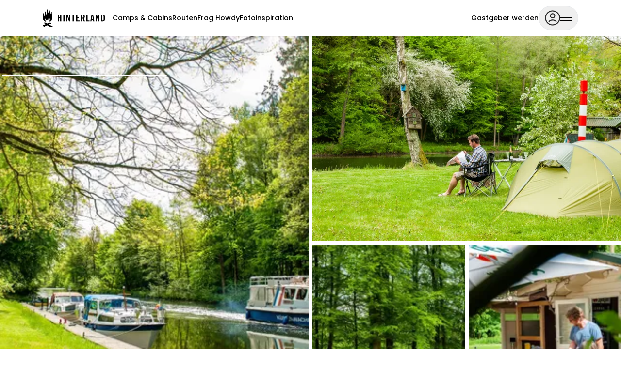

--- FILE ---
content_type: text/html;charset=utf-8
request_url: https://hinterland.camp/locations/1313
body_size: 100935
content:
<!DOCTYPE html><html  lang="de-DE"><head><meta charset="utf-8"><meta name="viewport" content="width=device-width, initial-scale=1, maximum-scale=1, interactive-widget=resizes-content"><title>Naturcampingplatz am Waldrand direkt an der Elde</title><style>.sidebar-panel[data-v-85f241d5]{--sidebar-bg:hsla(0,0%,100%,.85)}.sidebar-section[data-v-85f241d5]{display:flex;flex-direction:column;gap:.125rem;padding-bottom:.5rem;padding-top:.5rem}.sidebar-section[data-v-85f241d5]:first-child{padding-top:0}.sidebar-section[data-v-85f241d5]:not(:last-child){border-bottom-width:1px;border-color:#2727271a}</style><link integrity="sha384-4xe0k8JDkP1BOlqtg/gj/1eiHNNICO/O3efk9RnL9/0SX12SBWYiWHjj4UOGefnv" rel="stylesheet" href="/_nuxt/entry.FF8HP6kK.css" crossorigin><style>:where(.i-activities\:biking){display:inline-block;width:1em;height:1em;background-color:currentColor;-webkit-mask-image:var(--svg);mask-image:var(--svg);-webkit-mask-repeat:no-repeat;mask-repeat:no-repeat;-webkit-mask-size:100% 100%;mask-size:100% 100%;--svg:url("data:image/svg+xml,%3Csvg xmlns='http://www.w3.org/2000/svg' viewBox='0 -960 960 960' width='960' height='960'%3E%3Cg fill='black'%3E%3Cpath d='M620-740q-33 0-56.5-23.5T540-820q0-33 23.5-56.5T620-900q33 0 56.5 23.5T700-820q0 33-23.5 56.5T620-740ZM432-540l88 92v248h-80v-200L312-512q-14-12-19-25t-5-31q0-18 5.5-30.5T312-624l112-112q13-13 27.5-18.5T484-760q18 0 32.5 5.5T544-736l76 76q27 27 63 43.5t81 16.5v80q-63 0-114-22.5T560-604l-32-32-96 96Zm-232 60q85 0 142.5 57.5T400-280q0 85-57.5 142.5T200-80q-85 0-142.5-57.5T0-280q0-85 57.5-142.5T200-480Zm0 340q57 0 98.5-41.5T340-280q0-57-41.5-98.5T200-420q-57 0-98.5 41.5T60-280q0 57 41.5 98.5T200-140Zm560-340q85 0 142.5 57.5T960-280q0 85-57.5 142.5T760-80q-85 0-142.5-57.5T560-280q0-85 57.5-142.5T760-480Zm0 340q57 0 98.5-41.5T900-280q0-57-41.5-98.5T760-420q-57 0-98.5 41.5T620-280q0 57 41.5 98.5T760-140Z'/%3E%3C/g%3E%3C/svg%3E")}:where(.i-activities\:fishing){display:inline-block;width:1em;height:1em;background-color:currentColor;-webkit-mask-image:var(--svg);mask-image:var(--svg);-webkit-mask-repeat:no-repeat;mask-repeat:no-repeat;-webkit-mask-size:100% 100%;mask-size:100% 100%;--svg:url("data:image/svg+xml,%3Csvg xmlns='http://www.w3.org/2000/svg' viewBox='0 -960 960 960' width='960' height='960'%3E%3Cg fill='black'%3E%3Cpath d='M440-120q-100 0-170-70t-70-170v-240l200 200-56 57-64-64v47q0 66 47 113t113 47q66 0 113-47t47-113v-127q-36-14-58-44.5T520-600q0-38 22-68.5t58-44.5v-167h80v167q36 14 58 44.5t22 68.5q0 38-22 69t-58 44v127q0 100-70 170t-170 70Zm200-440q17 0 28.5-11.5T680-600q0-17-11.5-28.5T640-640q-17 0-28.5 11.5T600-600q0 17 11.5 28.5T640-560Zm0-40Z'/%3E%3C/g%3E%3C/svg%3E")}:where(.i-activities\:hiking){display:inline-block;width:1em;height:1em;background-color:currentColor;-webkit-mask-image:var(--svg);mask-image:var(--svg);-webkit-mask-repeat:no-repeat;mask-repeat:no-repeat;-webkit-mask-size:100% 100%;mask-size:100% 100%;--svg:url("data:image/svg+xml,%3Csvg xmlns='http://www.w3.org/2000/svg' viewBox='0 -960 960 960' width='960' height='960'%3E%3Cg fill='black'%3E%3Cpath d='m280-40 123-622q6-29 27-43.5t44-14.5q23 0 42.5 10t31.5 30l40 64q18 29 46.5 52.5T700-529v-71h60v560h-60v-406q-48-11-89-35t-71-59l-24 120 84 80v300h-80v-240l-84-80-72 320h-84Zm17-395-85-16q-16-3-25-16.5t-6-30.5l30-157q6-32 34-50.5t60-12.5l46 9-54 274Zm243-305q-33 0-56.5-23.5T460-820q0-33 23.5-56.5T540-900q33 0 56.5 23.5T620-820q0 33-23.5 56.5T540-740Z'/%3E%3C/g%3E%3C/svg%3E")}:where(.i-activities\:mtb){display:inline-block;width:1.04em;height:1em;background-color:currentColor;-webkit-mask-image:var(--svg);mask-image:var(--svg);-webkit-mask-repeat:no-repeat;mask-repeat:no-repeat;-webkit-mask-size:100% 100%;mask-size:100% 100%;--svg:url("data:image/svg+xml,%3Csvg xmlns='http://www.w3.org/2000/svg' viewBox='0 0 60 58' width='60' height='58'%3E%3Cg fill='none'%3E%3Cpath fill='black' d='M47.7 25.2c-6.8 0-12.3 5.6-12.3 12.6S41 50.4 47.7 50.4c6.8 0 12.3-5.7 12.3-12.6 0-7-5.5-12.6-12.3-12.6Zm0 21.7a9 9 0 0 1-8.9-9.1c0-5 4-9.2 9-9.2 4.8 0 8.9 4.1 8.9 9.2 0 5-4 9.1-9 9.1ZM16.1 10.8c-6.8 0-12.3 5.6-12.3 12.6S9.3 36 16.1 36c6.8 0 12.3-5.6 12.3-12.6S22.9 10.8 16 10.8Zm0 21.8a9 9 0 0 1-9-9.2c0-5 4-9.2 9-9.2s9 4.1 9 9.2c0 5-4 9.2-9 9.2ZM47.1 9c2.1 1.4 5 .8 6.3-1.3 1.4-2.1.9-5-1.2-6.4-2-1.3-4.9-.7-6.3 1.4-1.4 2.1-.8 5 1.2 6.3Z'/%3E%3Cpath fill='black' d='M51.7 21.5 46 14.8l-1.8-8.6c-.1-1-1-2-2.3-2.5A45.5 45.5 0 0 0 25.2.1c-1.4.3-4.6 2-2.6 5.7l8.6 12.8L29.5 31a2.5 2.5 0 1 0 5 .6l1.8-13.2c0-.5 0-1-.3-1.5l-.1-.2-4.8-9.2c2.5.6 10.1 3.1 10.1 3.1l1.6 5.5.4.6 6 7a1.7 1.7 0 1 0 2.5-2.2ZM52 58.1h-.3l-12.9-3.3c-.2-.1-.5-.2-.6-.4l-6.6-5.2-6-.8c-.3 0-.5-.2-.7-.3l-11.7-7.7-7.9-1c-.2 0-.5-.1-.7-.3L.7 36.4a1.7 1.7 0 0 1 2-2.8l3.5 2.5 7.8 1c.3 0 .5.1.7.3L26.4 45l6.2.8c.3 0 .6.2.8.4l6.6 5.3 12.5 3.2A1.7 1.7 0 0 1 52 58Z'/%3E%3C/g%3E%3C/svg%3E")}:where(.i-activities\:play-at-water){display:inline-block;width:1em;height:1em;background-color:currentColor;-webkit-mask-image:var(--svg);mask-image:var(--svg);-webkit-mask-repeat:no-repeat;mask-repeat:no-repeat;-webkit-mask-size:100% 100%;mask-size:100% 100%;--svg:url("data:image/svg+xml,%3Csvg xmlns='http://www.w3.org/2000/svg' viewBox='0 0 48 48' width='48' height='48'%3E%3Cg fill='none' stroke='black' stroke-linecap='round' stroke-linejoin='round' stroke-miterlimit='2' stroke-width='4'%3E%3Cpath d='M4 34L6.5 35.3514C8.1 36.2162 9.9 36.2162 11.5 35.3514C13.1 34.4865 14.9 34.4865 16.5 35.3514C18.1 36.2162 19.9 36.2162 21.5 35.3514C23.1 34.4865 24.9 34.4865 26.5 35.3514C28.1 36.2162 29.9 36.2162 31.5 35.3514C33.1 34.4865 34.9 34.4865 36.5 35.3514C38.1 36.2162 39.9 36.2162 41.5 35.3514L44 34'/%3E%3Cpath d='M4 40L6.5 41.3514C8.1 42.2162 9.9 42.2162 11.5 41.3514C13.1 40.4865 14.9 40.4865 16.5 41.3514C18.1 42.2162 19.9 42.2162 21.5 41.3514C23.1 40.4865 24.9 40.4865 26.5 41.3514C28.1 42.2162 29.9 42.2162 31.5 41.3514C33.1 40.4865 34.9 40.4865 36.5 41.3514C38.1 42.2162 39.9 42.2162 41.5 41.3514L44 40'/%3E%3Cpath d='M43.5877 28C44.3774 24.171 44.0475 20.0621 42.398 16.1932C38.0894 6.02588 26.343 1.27715 16.1861 5.596C7.28884 9.37498 2.5503 18.8325 4.38973 27.94'/%3E%3Cpath d='M16 6C14.47 13.17 17.7899 20.11 23.9999 24'/%3E%3Cpath d='M23.3896 28C23.7396 26.71 23.9496 25.37 23.9996 24'/%3E%3Cpath d='M44 26.0002C38.55 21.0902 30.47 20.5602 24 24.0002'/%3E%3Cpath d='M18 16C18 16 28.56 7.50998 41 14'/%3E%3Cpath d='M13 28C10.01 24.73 7.26 20.29 7 14'/%3E%3Cpath d='M34.3097 22.0898C34.3097 22.0898 34.5297 24.5898 33.9297 28.0398'/%3E%3C/g%3E%3C/svg%3E")}:where(.i-activities\:rowing){display:inline-block;width:1em;height:1em;background-color:currentColor;-webkit-mask-image:var(--svg);mask-image:var(--svg);-webkit-mask-repeat:no-repeat;mask-repeat:no-repeat;-webkit-mask-size:100% 100%;mask-size:100% 100%;--svg:url("data:image/svg+xml,%3Csvg xmlns='http://www.w3.org/2000/svg' viewBox='0 -960 960 960' width='960' height='960'%3E%3Cg fill='black'%3E%3Cpath d='M720 0 600-120v-60L316-464q-9 2-18 3t-18 1v-88q50 2 102-21.5t84-58.5l56-62q13-15 30.5-22.5T590-720q38 0 64 26t26 64v230q0 26-9.5 47.5T644-314L500-456v-92q-20 17-43 31t-49 25l252 252h60l120 120L720 0ZM220-140l-60-60 180-180 100 100h-80L220-140Zm380-620q-33 0-56.5-23.5T520-840q0-33 23.5-56.5T600-920q33 0 56.5 23.5T680-840q0 33-23.5 56.5T600-760Z'/%3E%3C/g%3E%3C/svg%3E")}:where(.i-activities\:swimming){display:inline-block;width:1em;height:1em;background-color:currentColor;-webkit-mask-image:var(--svg);mask-image:var(--svg);-webkit-mask-repeat:no-repeat;mask-repeat:no-repeat;-webkit-mask-size:100% 100%;mask-size:100% 100%;--svg:url("data:image/svg+xml,%3Csvg xmlns='http://www.w3.org/2000/svg' viewBox='0 -960 960 960' width='960' height='960'%3E%3Cg fill='black'%3E%3Cpath d='M80-120v-80q38 0 57-20t75-20q56 0 77 20t57 20q36 0 57-20t77-20q56 0 77 20t57 20q36 0 57-20t77-20q56 0 75 20t57 20v80q-59 0-77.5-20T748-160q-36 0-57 20t-77 20q-56 0-77-20t-57-20q-36 0-57 20t-77 20q-56 0-77-20t-57-20q-36 0-54.5 20T80-120Zm0-180v-80q38 0 57-20t75-20q56 0 77.5 20t56.5 20q36 0 57-20t77-20q56 0 77 20t57 20q36 0 57-20t77-20q56 0 75 20t57 20v80q-59 0-77.5-20T748-340q-36 0-55.5 20T614-300q-57 0-77.5-20T480-340q-38 0-56.5 20T346-300q-59 0-78.5-20T212-340q-36 0-54.5 20T80-300Zm196-204 133-133-40-40q-33-33-70-48t-91-15v-100q75 0 124 16.5t96 63.5l256 256q-17 11-33 17.5t-37 6.5q-36 0-57-20t-77-20q-56 0-77 20t-57 20q-21 0-37-6.5T276-504Zm392-336q42 0 71 29.5t29 70.5q0 42-29 71t-71 29q-42 0-71-29t-29-71q0-41 29-70.5t71-29.5Z'/%3E%3C/g%3E%3C/svg%3E")}:where(.i-activities\:wild-watching){display:inline-block;width:1em;height:1em;background-color:currentColor;-webkit-mask-image:var(--svg);mask-image:var(--svg);-webkit-mask-repeat:no-repeat;mask-repeat:no-repeat;-webkit-mask-size:100% 100%;mask-size:100% 100%;--svg:url("data:image/svg+xml,%3Csvg xmlns='http://www.w3.org/2000/svg' viewBox='0 -960 960 960' width='960' height='960'%3E%3Cg fill='black'%3E%3Cpath d='m334-80-74-30 58-141q-106-28-172-114T80-560v-160q0-66 47-113t113-47q22 0 42 7.5t40 15.5l238 97-160 60v60l440 280 40 200h-80l-40-80H560v160h-80v-160h-80L334-80Zm66-240h353l-63-40H400q-66 0-113-47t-47-113h80q0 33 23.5 56.5T400-440h165L320-596v-124q0-33-23.5-56.5T240-800q-33 0-56.5 23.5T160-720v160q0 100 70 170t170 70ZM240-680q-17 0-28.5-11.5T200-720q0-17 11.5-28.5T240-760q17 0 28.5 11.5T280-720q0 17-11.5 28.5T240-680Zm160 320Z'/%3E%3C/g%3E%3C/svg%3E")}:where(.i-amenities\:barbecue-area){display:inline-block;width:1em;height:1em;background-color:currentColor;-webkit-mask-image:var(--svg);mask-image:var(--svg);-webkit-mask-repeat:no-repeat;mask-repeat:no-repeat;-webkit-mask-size:100% 100%;mask-size:100% 100%;--svg:url("data:image/svg+xml,%3Csvg xmlns='http://www.w3.org/2000/svg' viewBox='0 0 24 24' width='24' height='24'%3E%3Cg fill='none' stroke='black' stroke-width='1.5'%3E%3Cpath stroke-linecap='round' stroke-linejoin='round' d='M8.5 14.5L5 22M8 6s1-1.061 1-2c0-1.333-1-2-1-2m4 4s1-1.061 1-2c0-1.333-1-2-1-2m4 4s1-1.061 1-2c0-1.333-1-2-1-2'/%3E%3Cpath stroke-linejoin='round' d='M16.5 17.5h-9'/%3E%3Cpath stroke-linecap='round' stroke-linejoin='round' d='m15.5 14.5l2.1 4.5m.9 3a1.5 1.5 0 1 0 0-3a1.5 1.5 0 0 0 0 3'/%3E%3Cpath d='M12 15a7 7 0 0 0 6.975-6.4a.563.563 0 0 0-.575-.6H5.6a.563.563 0 0 0-.575.6A7 7 0 0 0 12 15Z'/%3E%3C/g%3E%3C/svg%3E")}:where(.i-amenities\:bike-rental){display:inline-block;width:1em;height:1em;background-color:currentColor;-webkit-mask-image:var(--svg);mask-image:var(--svg);-webkit-mask-repeat:no-repeat;mask-repeat:no-repeat;-webkit-mask-size:100% 100%;mask-size:100% 100%;--svg:url("data:image/svg+xml,%3Csvg xmlns='http://www.w3.org/2000/svg' viewBox='0 -960 960 960' width='960' height='960'%3E%3Cg fill='black'%3E%3Cpath d='M200-160q-85 0-142.5-57.5T0-360q0-85 58.5-142.5T200-560q77 0 129.5 46T396-400h26l-72-200h-70v-80h200v80h-44l14 40h192l-58-160H480v-80h104q26 0 46.5 14t29.5 38l68 186h32q83 0 141.5 58.5T960-362q0 84-58 143t-142 59q-72 0-126.5-45T564-320H396q-14 69-68 114.5T200-160Zm0-80q41 0 70.5-22.5T312-320H200v-80h112q-12-36-41.5-58T200-480q-51 0-85.5 34.5T80-360q0 50 34.5 85t85.5 35Zm308-160h56q5-23 13.5-43t22.5-37H478l30 80Zm252 160q51 0 85.5-35t34.5-85q0-51-34.5-85.5T760-480h-4l40 106-76 28-38-106q-20 17-31 40t-11 52q0 50 34.5 85t85.5 35ZM196-360Zm564 0Z'/%3E%3C/g%3E%3C/svg%3E")}:where(.i-amenities\:campfire){display:inline-block;width:1em;height:1em;background-color:currentColor;-webkit-mask-image:var(--svg);mask-image:var(--svg);-webkit-mask-repeat:no-repeat;mask-repeat:no-repeat;-webkit-mask-size:100% 100%;mask-size:100% 100%;--svg:url("data:image/svg+xml,%3Csvg xmlns='http://www.w3.org/2000/svg' viewBox='0 0 24 24' width='24' height='24'%3E%3Cg fill='black'%3E%3Cg fill='none' fill-rule='evenodd'%3E%3Cpath d='M24 0v24H0V0zM12.594 23.258l-.012.002l-.071.035l-.02.004l-.014-.004l-.071-.036c-.01-.003-.019 0-.024.006l-.004.01l-.017.428l.005.02l.01.013l.104.074l.015.004l.012-.004l.104-.074l.012-.016l.004-.017l-.017-.427c-.002-.01-.009-.017-.016-.018m.264-.113l-.014.002l-.184.093l-.01.01l-.003.011l.018.43l.005.012l.008.008l.201.092c.012.004.023 0 .029-.008l.004-.014l-.034-.614c-.003-.012-.01-.02-.02-.022m-.715.002a.023.023 0 0 0-.027.006l-.006.014l-.034.614c0 .012.007.02.017.024l.015-.002l.201-.093l.01-.008l.003-.011l.018-.43l-.003-.012l-.01-.01z'/%3E%3Cpath fill='black' d='M19.942 15.664a1 1 0 0 1-.606 1.278L14.973 18.5l4.363 1.558a1 1 0 1 1-.672 1.884L12 19.562l-6.664 2.38a1 1 0 1 1-.672-1.884L9.027 18.5l-4.363-1.558a1 1 0 1 1 .672-1.884L12 17.438l6.664-2.38a1 1 0 0 1 1.278.606m-7.39-13.558a1 1 0 0 1 1.433 1.065l-.041.178a1.26 1.26 0 0 0-.008.05l-.013.137c-.005.082-.004.18.008.291c.04.353.198.888.776 1.466l.155.15l.68.62l.343.324c.812.792 1.708 1.86 2.085 3.37c.454 1.814.006 3.441-1.182 4.587C15.641 15.452 13.921 16 12 16c-3.169 0-6-2.052-6-5.5c0-2.696 1.782-4.825 3.342-6.19c.8-.7 1.597-1.248 2.19-1.619c.332-.207.67-.41 1.02-.585m-.388 8.77L12 10.632l-.164.246c-.492.76-.836 1.523-.836 2.04c0 .637.486 1.083 1 1.083s1-.446 1-1.083c0-.517-.344-1.28-.836-2.04m-.085-6.154c-.435.296-.929.663-1.42 1.093C9.219 7.075 8 8.696 8 10.5c0 .979.366 1.813 1 2.42c0-1.071.562-2.179 1.046-2.956l.425-.668l.189-.279C11.024 8.503 11.484 8 12 8c.533 0 .984.496 1.342 1.01l.186.28l.315.5c.506.78 1.157 1.977 1.157 3.127c0 .108-.005.216-.016.322c.154-.104.293-.216.415-.333c.625-.604.928-1.477.63-2.664c-.237-.95-.723-1.592-1.315-2.19l-.333-.322l-.349-.323c-.241-.222-.49-.45-.74-.7c-.668-.669-1.031-1.36-1.213-1.985'/%3E%3C/g%3E%3C/g%3E%3C/svg%3E")}:where(.i-amenities\:car-charger){display:inline-block;width:1em;height:1em;background-color:currentColor;-webkit-mask-image:var(--svg);mask-image:var(--svg);-webkit-mask-repeat:no-repeat;mask-repeat:no-repeat;-webkit-mask-size:100% 100%;mask-size:100% 100%;--svg:url("data:image/svg+xml,%3Csvg xmlns='http://www.w3.org/2000/svg' viewBox='0 -960 960 960' width='960' height='960'%3E%3Cg fill='black'%3E%3Cpath d='m340-200 100-160h-60v-120L280-320h60v120ZM240-560h240v-200H240v200Zm0 360h240v-280H240v280Zm-80 80v-640q0-33 23.5-56.5T240-840h240q33 0 56.5 23.5T560-760v280h50q29 0 49.5 20.5T680-410v185q0 17 14 31t31 14q18 0 31.5-14t13.5-31v-375h-10q-17 0-28.5-11.5T720-640v-80h20v-60h40v60h40v-60h40v60h20v80q0 17-11.5 28.5T840-600h-10v375q0 42-30.5 73.5T725-120q-43 0-74-31.5T620-225v-185q0-5-2.5-7.5T610-420h-50v300H160Zm320-80H240h240Z'/%3E%3C/g%3E%3C/svg%3E")}:where(.i-amenities\:cats){display:inline-block;width:1.13em;height:1em;background-color:currentColor;-webkit-mask-image:var(--svg);mask-image:var(--svg);-webkit-mask-repeat:no-repeat;mask-repeat:no-repeat;-webkit-mask-size:100% 100%;mask-size:100% 100%;--svg:url("data:image/svg+xml,%3Csvg xmlns='http://www.w3.org/2000/svg' viewBox='0 0 36 32' width='36' height='32'%3E%3Cg fill-rule='evenodd' stroke-linejoin='round' stroke-miterlimit='2' fill='black'%3E%3Cpath fill-rule='nonzero' d='M20 12h1a8 8 0 0 0 9 3.8V30a2 2 0 1 1-4 0v-8.8L17.5 28H21a2 2 0 1 1 0 4h-9a6 6 0 0 1-6-6V12a2 2 0 0 0-1.8-2h-.4a2 2 0 0 1 .5-4h.4a6 6 0 0 1 5.3 6v5.4A12 12 0 0 1 20 12m10 1.7a6 6 0 0 1-7-2.5c-.7-1-1-2-1-3.2V.7c0-.4.3-.7.7-.7.2 0 .4.1.5.3l.8 1 1.7 2.3.3.4h4l.3-.4L32 1.3l.8-1c.1-.2.3-.3.5-.3.4 0 .7.3.7.7V8a6 6 0 0 1-4 5.7'/%3E%3C/g%3E%3C/svg%3E")}:where(.i-amenities\:dirty-water-disposal){display:inline-block;width:1em;height:1em;background-color:currentColor;-webkit-mask-image:var(--svg);mask-image:var(--svg);-webkit-mask-repeat:no-repeat;mask-repeat:no-repeat;-webkit-mask-size:100% 100%;mask-size:100% 100%;--svg:url("data:image/svg+xml,%3Csvg xmlns='http://www.w3.org/2000/svg' viewBox='0 -960 960 960' width='960' height='960'%3E%3Cg fill='black'%3E%3Cpath d='M120-280h164q-17-17-31.5-37T227-360H120v80Zm360 0q83 0 141.5-58.5T680-480q0-83-58.5-141.5T480-680q-83 0-141.5 58.5T280-480q0 83 58.5 141.5T480-280Zm253-320h107v-80H676q17 17 31.5 37t25.5 43ZM40-160v-320h80v40h83q-2-10-2.5-19.5T200-480q0-117 81.5-198.5T480-760h360v-40h80v320h-80v-40h-83q2 10 2.5 19.5t.5 20.5q0 117-81.5 198.5T480-200H120v40H40Zm80-120v-80 80Zm720-320v-80 80ZM480-480Zm0 120q-33 0-56.5-23.5T400-440q0-23 9.5-45.5T446-550l34-50 34 50q27 42 36.5 64.5T560-440q0 33-23.5 56.5T480-360Z'/%3E%3C/g%3E%3C/svg%3E")}:where(.i-amenities\:dogs){display:inline-block;width:1em;height:1em;background-color:currentColor;-webkit-mask-image:var(--svg);mask-image:var(--svg);-webkit-mask-repeat:no-repeat;mask-repeat:no-repeat;-webkit-mask-size:100% 100%;mask-size:100% 100%;--svg:url("data:image/svg+xml,%3Csvg xmlns='http://www.w3.org/2000/svg' viewBox='0 -960 960 960' width='960' height='960'%3E%3Cg fill='black'%3E%3Cpath d='M180-475q-42 0-71-29t-29-71q0-42 29-71t71-29q42 0 71 29t29 71q0 42-29 71t-71 29Zm180-160q-42 0-71-29t-29-71q0-42 29-71t71-29q42 0 71 29t29 71q0 42-29 71t-71 29Zm240 0q-42 0-71-29t-29-71q0-42 29-71t71-29q42 0 71 29t29 71q0 42-29 71t-71 29Zm180 160q-42 0-71-29t-29-71q0-42 29-71t71-29q42 0 71 29t29 71q0 42-29 71t-71 29ZM266-75q-45 0-75.5-34.5T160-191q0-52 35.5-91t70.5-77q29-31 50-67.5t50-68.5q22-26 51-43t63-17q34 0 63 16t51 42q28 32 49.5 69t50.5 69q35 38 70.5 77t35.5 91q0 47-30.5 81.5T694-75q-54 0-107-9t-107-9q-54 0-107 9t-107 9Z'/%3E%3C/g%3E%3C/svg%3E")}:where(.i-amenities\:electricity){display:inline-block;width:1em;height:1em;background-color:currentColor;-webkit-mask-image:var(--svg);mask-image:var(--svg);-webkit-mask-repeat:no-repeat;mask-repeat:no-repeat;-webkit-mask-size:100% 100%;mask-size:100% 100%;--svg:url("data:image/svg+xml,%3Csvg xmlns='http://www.w3.org/2000/svg' viewBox='0 -960 960 960' width='960' height='960'%3E%3Cg fill='black'%3E%3Cpath d='m422-232 207-248H469l29-227-185 267h139l-30 208ZM320-80l40-280H160l360-520h80l-40 320h240L400-80h-80Zm151-390Z'/%3E%3C/g%3E%3C/svg%3E")}:where(.i-amenities\:farm-shop){display:inline-block;width:1em;height:1em;background-color:currentColor;-webkit-mask-image:var(--svg);mask-image:var(--svg);-webkit-mask-repeat:no-repeat;mask-repeat:no-repeat;-webkit-mask-size:100% 100%;mask-size:100% 100%;--svg:url("data:image/svg+xml,%3Csvg xmlns='http://www.w3.org/2000/svg' viewBox='0 -960 960 960' width='960' height='960'%3E%3Cg fill='black'%3E%3Cpath d='M841-518v318q0 33-23.5 56.5T761-120H201q-33 0-56.5-23.5T121-200v-318q-23-21-35.5-54t-.5-72l42-136q8-26 28.5-43t47.5-17h556q27 0 47 16.5t29 43.5l42 136q12 39-.5 71T841-518Zm-272-42q27 0 41-18.5t11-41.5l-22-140h-78v148q0 21 14 36.5t34 15.5Zm-180 0q23 0 37.5-15.5T441-612v-148h-78l-22 140q-4 24 10.5 42t37.5 18Zm-178 0q18 0 31.5-13t16.5-33l22-154h-78l-40 134q-6 20 6.5 43t41.5 23Zm540 0q29 0 42-23t6-43l-42-134h-76l22 154q3 20 16.5 33t31.5 13ZM201-200h560v-282q-5 2-6.5 2H751q-27 0-47.5-9T663-518q-18 18-41 28t-49 10q-27 0-50.5-10T481-518q-17 18-39.5 28T393-480q-29 0-52.5-10T299-518q-21 21-41.5 29.5T211-480h-4.5q-2.5 0-5.5-2v282Zm560 0H201h560Z'/%3E%3C/g%3E%3C/svg%3E")}:where(.i-amenities\:freshwater){display:inline-block;width:1em;height:1em;background-color:currentColor;-webkit-mask-image:var(--svg);mask-image:var(--svg);-webkit-mask-repeat:no-repeat;mask-repeat:no-repeat;-webkit-mask-size:100% 100%;mask-size:100% 100%;--svg:url("data:image/svg+xml,%3Csvg xmlns='http://www.w3.org/2000/svg' viewBox='0 -960 960 960' width='960' height='960'%3E%3Cg fill='black'%3E%3Cpath d='M491-200q12-1 20.5-9.5T520-230q0-14-9-22.5t-23-7.5q-41 3-87-22.5T343-375q-2-11-10.5-18t-19.5-7q-14 0-23 10.5t-6 24.5q17 91 80 130t127 35ZM480-80q-137 0-228.5-94T160-408q0-100 79.5-217.5T480-880q161 137 240.5 254.5T800-408q0 140-91.5 234T480-80Zm0-80q104 0 172-70.5T720-408q0-73-60.5-165T480-774Q361-665 300.5-573T240-408q0 107 68 177.5T480-160Zm0-320Z'/%3E%3C/g%3E%3C/svg%3E")}:where(.i-amenities\:other-amenity){display:inline-block;width:1em;height:1em;background-color:currentColor;-webkit-mask-image:var(--svg);mask-image:var(--svg);-webkit-mask-repeat:no-repeat;mask-repeat:no-repeat;-webkit-mask-size:100% 100%;mask-size:100% 100%;--svg:url("data:image/svg+xml,%3Csvg xmlns='http://www.w3.org/2000/svg' viewBox='0 -960 960 960' width='960' height='960'%3E%3Cg fill='black'%3E%3Cpath d='M560-564v-68q33-14 67.5-21t72.5-7q26 0 51 4t49 10v64q-24-9-48.5-13.5T700-600q-38 0-73 9.5T560-564Zm0 220v-68q33-14 67.5-21t72.5-7q26 0 51 4t49 10v64q-24-9-48.5-13.5T700-380q-38 0-73 9t-67 27Zm0-110v-68q33-14 67.5-21t72.5-7q26 0 51 4t49 10v64q-24-9-48.5-13.5T700-490q-38 0-73 9.5T560-454ZM260-320q47 0 91.5 10.5T440-278v-394q-41-24-87-36t-93-12q-36 0-71.5 7T120-692v396q35-12 69.5-18t70.5-6Zm260 42q44-21 88.5-31.5T700-320q36 0 70.5 6t69.5 18v-396q-33-14-68.5-21t-71.5-7q-47 0-93 12t-87 36v394Zm-40 118q-48-38-104-59t-116-21q-42 0-82.5 11T100-198q-21 11-40.5-1T40-234v-482q0-11 5.5-21T62-752q46-24 96-36t102-12q58 0 113.5 15T480-740q51-30 106.5-45T700-800q52 0 102 12t96 36q11 5 16.5 15t5.5 21v482q0 23-19.5 35t-40.5 1q-37-20-77.5-31T700-240q-60 0-116 21t-104 59ZM280-494Z'/%3E%3C/g%3E%3C/svg%3E")}:where(.i-amenities\:playground){display:inline-block;width:1em;height:1em;background-color:currentColor;-webkit-mask-image:var(--svg);mask-image:var(--svg);-webkit-mask-repeat:no-repeat;mask-repeat:no-repeat;-webkit-mask-size:100% 100%;mask-size:100% 100%;--svg:url("data:image/svg+xml,%3Csvg xmlns='http://www.w3.org/2000/svg' viewBox='0 -960 960 960' width='960' height='960'%3E%3Cg fill='black'%3E%3Cpath d='m414-168 12-56q3-13 12.5-21.5T462-256l124-10q13-2 24 5t16 19l16 38q39-23 70-55.5t52-72.5l-12-6q-11-8-16-19.5t-2-24.5l28-122q3-12 12.5-20t21.5-10q-5-25-12.5-48.5T764-628q-9 5-19.5 4.5T726-630l-106-64q-11-7-16-19t-2-25l8-34q-31-14-63.5-21t-66.5-7q-14 0-29 1.5t-29 4.5l30 68q5 12 2.5 25T442-680l-94 82q-10 9-23.5 10t-24.5-6l-92-56q-23 38-35.5 81.5T160-480q0 16 4 52l88-8q14-2 25.5 4.5T294-412l48 114q5 12 2.5 25T332-252l-38 32q27 20 57.5 33t62.5 19Zm72-172q-13 2-24-5t-16-19l-54-124q-5-12-1.5-25t13.5-21l102-86q9-9 22-10t24 6l112 66q11 7 17 19t3 25l-32 130q-3 13-12 21.5T618-352l-132 12Zm-6 260q-83 0-156-31.5T197-197q-54-54-85.5-127T80-480q0-83 31.5-156T197-763q54-54 127-85.5T480-880q83 0 156 31.5T763-763q54 54 85.5 127T880-480q0 83-31.5 156T763-197q-54 54-127 85.5T480-80Z'/%3E%3C/g%3E%3C/svg%3E")}:where(.i-amenities\:public-transport){display:inline-block;width:1em;height:1em;background-color:currentColor;-webkit-mask-image:var(--svg);mask-image:var(--svg);-webkit-mask-repeat:no-repeat;mask-repeat:no-repeat;-webkit-mask-size:100% 100%;mask-size:100% 100%;--svg:url("data:image/svg+xml,%3Csvg xmlns='http://www.w3.org/2000/svg' viewBox='0 -960 960 960' width='960' height='960'%3E%3Cg fill='black'%3E%3Cpath d='M160-340v-380q0-53 27.5-84.5t72.5-48q45-16.5 102.5-22T480-880q66 0 124.5 5.5t102 22q43.5 16.5 68.5 48t25 84.5v380q0 59-40.5 99.5T660-200l60 60v20h-80l-80-80H400l-80 80h-80v-20l60-60q-59 0-99.5-40.5T160-340Zm320-460q-106 0-155 12.5T258-760h448q-15-17-64.5-28.5T480-800ZM240-560h200v-120H240v120Zm420 80H240h480-60Zm-140-80h200v-120H520v120ZM340-320q26 0 43-17t17-43q0-26-17-43t-43-17q-26 0-43 17t-17 43q0 26 17 43t43 17Zm280 0q26 0 43-17t17-43q0-26-17-43t-43-17q-26 0-43 17t-17 43q0 26 17 43t43 17Zm-320 40h360q26 0 43-17t17-43v-140H240v140q0 26 17 43t43 17Zm180-480h226-448 222Z'/%3E%3C/g%3E%3C/svg%3E")}:where(.i-amenities\:reception){display:inline-block;width:1em;height:1em;background-color:currentColor;-webkit-mask-image:var(--svg);mask-image:var(--svg);-webkit-mask-repeat:no-repeat;mask-repeat:no-repeat;-webkit-mask-size:100% 100%;mask-size:100% 100%;--svg:url("data:image/svg+xml,%3Csvg xmlns='http://www.w3.org/2000/svg' viewBox='0 -960 960 960' width='960' height='960'%3E%3Cg fill='black'%3E%3Cpath d='M200-160v-240h120v240H200Zm240 0v-440h120v440H440Zm240 0v-640h120v640H680Z'/%3E%3C/g%3E%3C/svg%3E")}:where(.i-amenities\:sauna){display:inline-block;width:1em;height:1em;background-color:currentColor;-webkit-mask-image:var(--svg);mask-image:var(--svg);-webkit-mask-repeat:no-repeat;mask-repeat:no-repeat;-webkit-mask-size:100% 100%;mask-size:100% 100%;--svg:url("data:image/svg+xml,%3Csvg xmlns='http://www.w3.org/2000/svg' viewBox='0 -960 960 960' width='960' height='960'%3E%3Cg fill='black'%3E%3Cpath d='M160-80q-33 0-56.5-23.5T80-160v-640q0-33 23.5-56.5T160-880h640q33 0 56.5 23.5T880-800v640q0 33-23.5 56.5T800-80H160Zm0-240v160h80v-80h-40v-80h-40Zm0-80h40q0-17 11.5-28.5T240-440v-100q0-25 17.5-42.5T300-600h80q25 0 42.5 17.5T440-540v100q17 0 28.5 11.5T480-400h320v-400H160v400Zm100 100h160v-80H260v80Zm80-340q-25 0-42.5-17.5T280-700q0-25 17.5-42.5T340-760q25 0 42.5 17.5T400-700q0 25-17.5 42.5T340-640Zm-20 480h40v-80h-40v80Zm120 0h360v-160H480v80h-40v80Zm50-400q2-13 2.5-19.5t.5-13.5q0-11-4.5-21T470-641q-15-19-22.5-38t-7.5-39q0-8 1-16.5l3-25.5h60q-2 11-3 20.5t-1 21.5q0 11 4.5 21.5T520-674q18 22 26 41.5t8 39.5q0 11-1 18t-3 15h-60Zm100 0q2-13 2.5-19.5t.5-13.5q0-11-4.5-21T570-641q-15-19-22.5-38t-7.5-39q0-8 1-16.5l3-25.5h60q-2 11-3 20.5t-1 21.5q0 11 4.5 21.5T620-674q18 22 26 41.5t8 39.5q0 11-1 18t-3 15h-60Zm102 0q2-13 2.5-19.5t.5-13.5q0-11-4.5-21T672-641q-15-19-22.5-38t-7.5-39q0-8 1-16.5l3-25.5h60q-2 11-3 20.5t-1 21.5q0 11 4.5 21.5T722-674q18 22 26 41.5t8 39.5q0 11-1 18t-3 15h-60ZM260-300v-80 80Z'/%3E%3C/g%3E%3C/svg%3E")}:where(.i-amenities\:shower){display:inline-block;width:1em;height:1em;background-color:currentColor;-webkit-mask-image:var(--svg);mask-image:var(--svg);-webkit-mask-repeat:no-repeat;mask-repeat:no-repeat;-webkit-mask-size:100% 100%;mask-size:100% 100%;--svg:url("data:image/svg+xml,%3Csvg xmlns='http://www.w3.org/2000/svg' viewBox='0 -960 960 960' width='960' height='960'%3E%3Cg fill='black'%3E%3Cpath d='M320-240q-17 0-28.5-11.5T280-280q0-17 11.5-28.5T320-320q17 0 28.5 11.5T360-280q0 17-11.5 28.5T320-240Zm160 0q-17 0-28.5-11.5T440-280q0-17 11.5-28.5T480-320q17 0 28.5 11.5T520-280q0 17-11.5 28.5T480-240Zm160 0q-17 0-28.5-11.5T600-280q0-17 11.5-28.5T640-320q17 0 28.5 11.5T680-280q0 17-11.5 28.5T640-240ZM200-400v-80q0-106 68-184t172-92v-84h80v84q104 14 172 92t68 184v80H200Zm80-80h400q0-83-58.5-141.5T480-680q-83 0-141.5 58.5T280-480Zm40 360q-17 0-28.5-11.5T280-160q0-17 11.5-28.5T320-200q17 0 28.5 11.5T360-160q0 17-11.5 28.5T320-120Zm160 0q-17 0-28.5-11.5T440-160q0-17 11.5-28.5T480-200q17 0 28.5 11.5T520-160q0 17-11.5 28.5T480-120Zm160 0q-17 0-28.5-11.5T600-160q0-17 11.5-28.5T640-200q17 0 28.5 11.5T680-160q0 17-11.5 28.5T640-120ZM480-480Z'/%3E%3C/g%3E%3C/svg%3E")}:where(.i-amenities\:toilette){display:inline-block;width:1em;height:1em;background-color:currentColor;-webkit-mask-image:var(--svg);mask-image:var(--svg);-webkit-mask-repeat:no-repeat;mask-repeat:no-repeat;-webkit-mask-size:100% 100%;mask-size:100% 100%;--svg:url("data:image/svg+xml,%3Csvg xmlns='http://www.w3.org/2000/svg' viewBox='0 0 24 24' width='24' height='24'%3E%3Cg fill-rule='evenodd' stroke-linejoin='round' stroke-miterlimit='2' fill='black'%3E%3Cpath d='M6.7 16.2v5c0 .2-.2.3-.4.3h-.8a.4.4 0 0 1-.4-.4v-5H3.9a.4.4 0 0 1-.4-.5l1-3.5-1.1 1.1c-.2.2-.4.2-.6 0l-.5-.5a.4.4 0 0 1 0-.5L5 7.7l.4-.2h3c.2 0 .4 0 .4.2l2.8 4.5v.5l-.6.5c-.1.2-.4.2-.5 0l-1.1-1 1 3.4c0 .3-.2.5-.4.5H8.8v5c0 .3-.2.4-.4.4h-.9a.4.4 0 0 1-.4-.4v-4.9h-.4ZM17.1 2.5a2 2 0 1 1 0 3.9 2 2 0 0 1 0-4Zm-10.2 0a2 2 0 1 1 0 3.9 2 2 0 0 1 0-4Zm8.7 19a.4.4 0 0 1-.4-.4l-.1-9.4-1.6 1.5c-.1.2-.4.2-.5 0l-.6-.5a.4.4 0 0 1 0-.5l2.8-4.5.3-.2h3.1c.2 0 .3 0 .4.2l2.8 4.5v.5l-.6.5c-.2.2-.4.2-.6 0l-1.5-1.5-.2 9.4c0 .3-.2.4-.4.4h-2.9Z'/%3E%3C/g%3E%3C/svg%3E")}:where(.i-amenities\:washing-machine){display:inline-block;width:1em;height:1em;background-color:currentColor;-webkit-mask-image:var(--svg);mask-image:var(--svg);-webkit-mask-repeat:no-repeat;mask-repeat:no-repeat;-webkit-mask-size:100% 100%;mask-size:100% 100%;--svg:url("data:image/svg+xml,%3Csvg xmlns='http://www.w3.org/2000/svg' viewBox='0 -960 960 960' width='960' height='960'%3E%3Cg fill='black'%3E%3Cpath d='M240-80q-33 0-56.5-23.5T160-160v-640q0-33 23.5-56.5T240-880h480q33 0 56.5 23.5T800-800v640q0 33-23.5 56.5T720-80H240Zm0-80h480v-640H240v640Zm240-40q83 0 141.5-58.5T680-400q0-83-58.5-141.5T480-600q-83 0-141.5 58.5T280-400q0 83 58.5 141.5T480-200Zm0-68q-26 0-50.5-9.5T386-306l188-188q19 19 28.5 43.5T612-400q0 55-38.5 93.5T480-268ZM320-680q17 0 28.5-11.5T360-720q0-17-11.5-28.5T320-760q-17 0-28.5 11.5T280-720q0 17 11.5 28.5T320-680Zm120 0q17 0 28.5-11.5T480-720q0-17-11.5-28.5T440-760q-17 0-28.5 11.5T400-720q0 17 11.5 28.5T440-680ZM240-160v-640 640Z'/%3E%3C/g%3E%3C/svg%3E")}:where(.i-amenities\:waste-disposal){display:inline-block;width:1em;height:1em;background-color:currentColor;-webkit-mask-image:var(--svg);mask-image:var(--svg);-webkit-mask-repeat:no-repeat;mask-repeat:no-repeat;-webkit-mask-size:100% 100%;mask-size:100% 100%;--svg:url("data:image/svg+xml,%3Csvg xmlns='http://www.w3.org/2000/svg' viewBox='0 -960 960 960' width='960' height='960'%3E%3Cg fill='black'%3E%3Cpath d='M280-120q-33 0-56.5-23.5T200-200v-520h-40v-80h200v-40h240v40h200v80h-40v520q0 33-23.5 56.5T680-120H280Zm400-600H280v520h400v-520ZM360-280h80v-360h-80v360Zm160 0h80v-360h-80v360ZM280-720v520-520Z'/%3E%3C/g%3E%3C/svg%3E")}:where(.i-amenities\:wifi){display:inline-block;width:1em;height:1em;background-color:currentColor;-webkit-mask-image:var(--svg);mask-image:var(--svg);-webkit-mask-repeat:no-repeat;mask-repeat:no-repeat;-webkit-mask-size:100% 100%;mask-size:100% 100%;--svg:url("data:image/svg+xml,%3Csvg xmlns='http://www.w3.org/2000/svg' viewBox='0 -960 960 960' width='960' height='960'%3E%3Cg fill='black'%3E%3Cpath d='M480-120q-42 0-71-29t-29-71q0-42 29-71t71-29q42 0 71 29t29 71q0 42-29 71t-71 29ZM254-346l-84-86q59-59 138.5-93.5T480-560q92 0 171.5 35T790-430l-84 84q-44-44-102-69t-124-25q-66 0-124 25t-102 69ZM84-516 0-600q92-94 215-147t265-53q142 0 265 53t215 147l-84 84q-77-77-178.5-120.5T480-680q-116 0-217.5 43.5T84-516Z'/%3E%3C/g%3E%3C/svg%3E")}:where(.i-areas\:forest){display:inline-block;width:1em;height:1em;background-repeat:no-repeat;background-size:100% 100%;background-image:url("data:image/svg+xml,%3Csvg xmlns='http://www.w3.org/2000/svg' viewBox='0 -960 960 960' width='960' height='960'%3E%3Cpath d='M280-80v-160H0l154-240H80l280-400 120 172 120-172 280 400h-74l154 240H680v160H520v-160h-80v160H280Zm389-240h145L659-560h67L600-740l-71 101 111 159h-74l103 160Zm-523 0h428L419-560h67L360-740 234-560h67L146-320Zm0 0h155-67 252-67 155-428Zm523 0H566h74-111 197-67 155-145Zm-149 80h160-160Zm201 0Z'/%3E%3C/svg%3E")}:where(.i-areas\:meadow){display:inline-block;width:1em;height:1em;background-repeat:no-repeat;background-size:100% 100%;background-image:url("data:image/svg+xml,%3Csvg xmlns='http://www.w3.org/2000/svg' viewBox='0 -960 960 960' width='960' height='960'%3E%3Cpath d='M80-160v-80h230q-22-85-83.5-146.5T80-470q20-5 39.5-7.5T160-480q134 0 227 93t93 227H80Zm480 0q0-42-9-83.5T525-323q42-71 114.5-114T800-480q21 0 40.5 2.5T880-470q-85 22-146 83.5T650-240h230v80H560Zm-80-239q0-65 24-122t66-100.5q42-43.5 98.5-69.5T789-719q-56 35-98 86t-65 114q-44 21-80.5 51.5T480-399Zm-73-75q-12-9-24-17t-25-16q0-6 1-12.5t1-12.5q0-76-24-144t-68-124q66 27 114.5 77.5T457-606q-18 30-31 63.5T407-474Z'/%3E%3C/svg%3E")}:where(.i-areas\:river){display:inline-block;width:1.15em;height:1em;background-repeat:no-repeat;background-size:100% 100%;background-image:url("data:image/svg+xml,%3Csvg xmlns='http://www.w3.org/2000/svg' viewBox='0 0 96 84' width='96' height='84'%3E%3Cg fill='none'%3E%3Cpath fill='%23000' d='M59.4 29.5C47.5 20 65 17.5 72.7 9.2 80.4.9 70.3.5 70.3.5S79.9 3.6 57.7 11 34.5 30.5 39.6 34.4c6 4.6 15.6 9.8-6 20.3A47.6 47.6 0 0 0 11 80.5a2 2 0 0 0 2 2.8l46.5.2a2 2 0 0 0 1.8-3.2c-2.9-4.8-6.1-14 5.4-21.8 23.5-15.9 2.3-21.2-7.3-29ZM16.1 54.7l-.4-11.8H24c1.3 0 2-1.5 1.2-2.5l-4.7-5.9h2.3c1.1 0 1.7-1.3 1-2.1L19.3 27h1.4c.7 0 1.1-.9.7-1.4L13.7 16a1 1 0 0 0-1.4 0l-7.7 9.6c-.5.5-.1 1.4.7 1.4h1.4l-4.5 5.5c-.7.8-.1 2.1 1 2.1h2.3L.8 40.5C0 41.5.7 43 2 43h8.4L10 54.7c0 .8 1.8.9 3 .9s3.1-.1 3.1-.9ZM95.3 24.6l-3.2-4h1.6c.7 0 1.1-.9.7-1.4l-3-3.8h1c.5 0 .8-.6.5-1l-5.3-6.5c-.2-.3-.7-.3-.9 0l-5.3 6.5c-.3.4 0 1 .5 1h1l-3 3.8c-.5.6-.1 1.4.7 1.4h1.6l-3.2 4c-.5.7-.1 1.7.8 1.7h5.7l-.3 8c0 .6 1.3.6 2.1.6s2.1 0 2.1-.6l-.3-8h5.7c.5 0 1-1 .5-1.7Z'/%3E%3C/g%3E%3C/svg%3E")}:where(.i-areas\:tree){display:inline-block;width:1em;height:1em;background-repeat:no-repeat;background-size:100% 100%;background-image:url("data:image/svg+xml,%3Csvg xmlns='http://www.w3.org/2000/svg' viewBox='0 -960 960 960' width='960' height='960'%3E%3Cpath d='M200-80v-80h240v-160h-80q-83 0-141.5-58.5T160-520q0-60 33-110.5t89-73.5q9-75 65.5-125.5T480-880q76 0 132.5 50.5T678-704q56 23 89 73.5T800-520q0 83-58.5 141.5T600-320h-80v160h240v80H200Zm160-320h240q50 0 85-35t35-85q0-36-20.5-66T646-630l-42-18-6-46q-6-45-39.5-75.5T480-800q-45 0-78.5 30.5T362-694l-6 46-42 18q-33 14-53.5 44T240-520q0 50 35 85t85 35Zm120-200Z'/%3E%3C/svg%3E")}:where(.i-brand\:flame){display:inline-block;width:0.41em;height:1em;background-color:currentColor;-webkit-mask-image:var(--svg);mask-image:var(--svg);-webkit-mask-repeat:no-repeat;mask-repeat:no-repeat;-webkit-mask-size:100% 100%;mask-size:100% 100%;--svg:url("data:image/svg+xml,%3Csvg xmlns='http://www.w3.org/2000/svg' viewBox='0 0 26 64' width='26' height='64'%3E%3Cg fill='none'%3E%3Cmask id='a' fill='black'%3E%3Cpath fill-rule='evenodd' d='M25.5 16v.8c0 .6 0 1.2.3 1.8.4 1 1 0 1.3-.5l.1-.2c.6-1 .8-2.1 1-3.2 0-.8.2-1.6.4-2.3.2-.6 1-2.5 1.7-1.8.6.6.6 2 .6 3.2v1.3l.6 3.2.6 2.9.2 1.8.1 1.7.4 1.5c.1.7.3 1.4.3 2.2a20 20 0 0 1-1.6 9l-.4 1v.2c-.4 1-.8 2.4-1.4 3.3-.9 1.2-2.5 2.6-4 2.6H23c-.7 0-.6-.2-.4-.8l.3-1a18 18 0 0 0 1.4-4.3c.3-1.4-.1-2.6-.5-3.7l-.2-.6a18 18 0 0 1-1-3.8c0-.1 0-.8-.3-.8-.2 0-.5.6-.5.8a9.9 9.9 0 0 0-.1 3.2c0 .7.2 1.5 0 2.3a28.5 28.5 0 0 1-1.3 3.2 1 1 0 0 1-.4.2c-.4 0-.6-.2-.8-.6a8.9 8.9 0 0 1-.8-3.7l-.2-1.6v-1.4c0-.2-.2-1-.4-.4-.3.8-.4 1.7-.6 2.6 0 1-.2 1.9-.5 2.8l-1 2.3-.9 1.7c-.3.8-.8.9-1.4.4-.4-.2-.7-.5-.8-.8l-.9-1.4c-.5-.9-1-1.7-1.3-2.6l-.2-1-.1-.7-.3-.3a.5.5 0 0 0-.4.1l-.5.9a7 7 0 0 0-.3 4.5c.3.7.7 1.2 1.1 1.8l.5.7 1 1.2a1.4 1.4 0 0 1 .6 1c0 .2-1.4.4-1.6.4-.5 0-1 0-1.5-.3l-1.8-1-1.9-1c-.8-.5-1.2-1.2-1.7-2l-.2-.4L1.8 38l-.3-.6L.7 36c-.8-1.2-.7-2-.7-3.4V31a34.4 34.4 0 0 1 .7-6.2 39.5 39.5 0 0 0 .4-5.4l.2-1.8a34.4 34.4 0 0 0-.1-2.8l.1-.4c.1 0 .4 0 .4.2l.3.2.6 1 .2.8C3.4 18.4 4 20 4 22c0 .3 0 .6.2.9v.5c.3 1.1.5 1.3 1.5 1.5.6.1.8 0 .9-.6l.2-2.2.2-2v-.3l.8-5.9c0-.7 0-1.3-.2-2l-.4-1.2-.2-1c-.2-.4 0-.6.5-.6a1.5 1.5 0 0 1 1.2.5 12 12 0 0 1 2.8 6.4l.8 4 .7 1c.1.2.8.2 1 0 .2-.1.2-.5.3-.9V17l-.4-4.7v-.6L13.4 9c-.4-2.8-.7-5.4 0-8.4.5-1.7 1.8.8 2.1 1.6l1 3.3.4 1.8.3 1.3 1.2 3.9.2 1c0 .4.1.8.4 1.2.3.4.5 0 .8-.4 0-.2.2-.4.3-.5.2-.3.4-.6.4-1a20 20 0 0 0 .2-1.1 45.3 45.3 0 0 0 .3-8.9c0-3 2 1 2.3 2.4l.5 1.5c.8 3 1.8 6.3 1.6 9.2Z' clip-rule='evenodd'/%3E%3C/mask%3E%3Cpath fill='black' fill-rule='evenodd' d='M25.5 16v.8c0 .6 0 1.2.3 1.8.4 1 1 0 1.3-.5l.1-.2c.6-1 .8-2.1 1-3.2 0-.8.2-1.6.4-2.3.2-.6 1-2.5 1.7-1.8.6.6.6 2 .6 3.2v1.3l.6 3.2.6 2.9.2 1.8.1 1.7.4 1.5c.1.7.3 1.4.3 2.2a20 20 0 0 1-1.6 9l-.4 1v.2c-.4 1-.8 2.4-1.4 3.3-.9 1.2-2.5 2.6-4 2.6H23c-.7 0-.6-.2-.4-.8l.3-1a18 18 0 0 0 1.4-4.3c.3-1.4-.1-2.6-.5-3.7l-.2-.6a18 18 0 0 1-1-3.8c0-.1 0-.8-.3-.8-.2 0-.5.6-.5.8a9.9 9.9 0 0 0-.1 3.2c0 .7.2 1.5 0 2.3a28.5 28.5 0 0 1-1.3 3.2 1 1 0 0 1-.4.2c-.4 0-.6-.2-.8-.6a8.9 8.9 0 0 1-.8-3.7l-.2-1.6v-1.4c0-.2-.2-1-.4-.4-.3.8-.4 1.7-.6 2.6 0 1-.2 1.9-.5 2.8l-1 2.3-.9 1.7c-.3.8-.8.9-1.4.4-.4-.2-.7-.5-.8-.8l-.9-1.4c-.5-.9-1-1.7-1.3-2.6l-.2-1-.1-.7-.3-.3a.5.5 0 0 0-.4.1l-.5.9a7 7 0 0 0-.3 4.5c.3.7.7 1.2 1.1 1.8l.5.7 1 1.2a1.4 1.4 0 0 1 .6 1c0 .2-1.4.4-1.6.4-.5 0-1 0-1.5-.3l-1.8-1-1.9-1c-.8-.5-1.2-1.2-1.7-2l-.2-.4L1.8 38l-.3-.6L.7 36c-.8-1.2-.7-2-.7-3.4V31a34.4 34.4 0 0 1 .7-6.2 39.5 39.5 0 0 0 .4-5.4l.2-1.8a34.4 34.4 0 0 0-.1-2.8l.1-.4c.1 0 .4 0 .4.2l.3.2.6 1 .2.8C3.4 18.4 4 20 4 22c0 .3 0 .6.2.9v.5c.3 1.1.5 1.3 1.5 1.5.6.1.8 0 .9-.6l.2-2.2.2-2v-.3l.8-5.9c0-.7 0-1.3-.2-2l-.4-1.2-.2-1c-.2-.4 0-.6.5-.6a1.5 1.5 0 0 1 1.2.5 12 12 0 0 1 2.8 6.4l.8 4 .7 1c.1.2.8.2 1 0 .2-.1.2-.5.3-.9V17l-.4-4.7v-.6L13.4 9c-.4-2.8-.7-5.4 0-8.4.5-1.7 1.8.8 2.1 1.6l1 3.3.4 1.8.3 1.3 1.2 3.9.2 1c0 .4.1.8.4 1.2.3.4.5 0 .8-.4 0-.2.2-.4.3-.5.2-.3.4-.6.4-1a20 20 0 0 0 .2-1.1 45.3 45.3 0 0 0 .3-8.9c0-3 2 1 2.3 2.4l.5 1.5c.8 3 1.8 6.3 1.6 9.2Z' clip-rule='evenodd'/%3E%3Cpath fill='black' d='M1.3 58v1.9c.2.6.6.8 1 1.1l.5.3c1.1 1 2.5 1 3.9 1h.5l.2-.2.1-.1.5-.4 1.1-.8 3.6-1.8a372.8 372.8 0 0 0 2.3-1.2l3.4 2c1.4 1 3 1.8 4.6 2.3a6 6 0 0 1 1.9.6c.7.5 1.6.9 2.4 1.1a11.3 11.3 0 0 0 6.2-.4 1 1 0 0 0 .3-1.6 1 1 0 0 1-.2-.4c-.1-.8-.2-1-1-1.2a16.3 16.3 0 0 1-4.4-1.5l-2.7-1.3-1-.5-.6-.3-2.8-1.7 4.7-2 1-.4 2-.7c.7-.3.8-1 .2-1.6l-.5-.4-.5-.4a4.2 4.2 0 0 0-4.7-.6l-.5.2a34.8 34.8 0 0 0-7.2 2.7 6 6 0 0 0-1-.7c-.6-.3-1-.6-1.6-.7-1.1-.1-2-.7-2.8-1.2l-1.3-.8L8 48l-1-.4c-.1-.1-.5.1-.7.3l-.8.8-.4.4c-.4.4-.5.7 0 1.2l1.6 1.5 2 1.5.3.3.6.4-5.4 2L2 57c-.5.1-.7.4-.7 1Z'/%3E%3C/g%3E%3C/svg%3E")}:where(.i-brand\:typo){display:inline-block;width:6.66em;height:1em;background-color:currentColor;-webkit-mask-image:var(--svg);mask-image:var(--svg);-webkit-mask-repeat:no-repeat;mask-repeat:no-repeat;-webkit-mask-size:100% 100%;mask-size:100% 100%;--svg:url("data:image/svg+xml,%3Csvg xmlns='http://www.w3.org/2000/svg' viewBox='0 0 918 138' width='918' height='138'%3E%3Cg fill='none'%3E%3Cpath d='M23.6045 55.9668H48.7305V0H72.3359V137.446H48.7305V76.5322H23.6045V137.446H0V0H23.6045V55.9668ZM132.496 137.446H108.892V0H132.496V137.446ZM219.693 78.623H220.075V0H241.394V137.446H220.828L190.759 51.5918H190.377V137.446H169.048V0H190.939L219.693 78.623ZM334.857 20.5586H312.016V137.446H288.409V20.5586H265.573V0H334.857V20.5586ZM422.432 20.5586H382.831V55.9668H413.287V76.5273H382.831V116.882H425.095V137.44L359.225 137.446V0H422.432V20.5586ZM487.344 0C500.54 0 510.503 3.10958 517.23 9.32812C523.958 15.5466 527.322 25.9534 527.321 40.5488C527.404 45.3477 526.924 50.1405 525.894 54.8281C525.11 58.3244 523.827 61.6896 522.085 64.8203C520.702 67.3017 518.899 69.524 516.755 71.3877C514.948 72.9375 512.929 74.2203 510.758 75.1963L530.753 137.446H506.761L490.012 80.5264C488.153 80.8114 486.276 80.9701 484.396 81.002C482.174 81.067 479.985 81.0997 477.828 81.0986L477.824 137.446H454.219V0H487.344ZM582.338 116.882H619.459V137.44L558.73 137.446V0H582.338V116.882ZM715.214 137.446H692.37L688.185 106.988H662.301L658.103 137.446H635.258L660.577 0H689.895L715.214 137.446ZM790.025 78.623H790.406V0H811.729V137.446H791.174L761.097 51.5918H760.715V137.446H739.387V0H761.279L790.025 78.623ZM880.073 0C892.382 0 901.678 3.36306 907.962 10.0889C914.246 16.8148 917.387 27.2855 917.386 41.501V95.9473C917.386 110.163 914.244 120.633 907.962 127.357C901.679 134.082 892.383 137.445 880.073 137.446H845.044V0H880.073ZM868.65 118.03H876.835C883.181 118.03 887.592 116.635 890.066 113.845C892.541 111.055 893.778 106.043 893.778 98.8105V38.6445C893.778 31.4114 892.541 26.3994 890.066 23.6094C887.592 20.8194 883.181 19.4248 876.835 19.4248H868.65V118.03ZM665.718 86.4277H684.755L675.426 27.4131H675.046L665.718 86.4277ZM477.824 61.6787H486.193C488.921 61.7346 491.645 61.4139 494.285 60.7266C496.398 60.1604 498.29 58.9664 499.71 57.3018C501.232 55.3854 502.275 53.134 502.755 50.7344C503.45 47.3854 503.77 43.9687 503.707 40.5488C503.707 32.4273 502.375 26.8748 499.71 23.8916C497.045 20.9084 492.539 19.417 486.192 19.418H477.822L477.824 61.6787Z' fill='black'/%3E%3C/g%3E%3C/svg%3E")}:where(.i-general\:ai){display:inline-block;width:1em;height:1em;background-repeat:no-repeat;background-size:100% 100%;background-image:url("data:image/svg+xml,%3Csvg xmlns='http://www.w3.org/2000/svg' viewBox='0 0 24 24' width='24' height='24'%3E%3Cg style='fill-rule:evenodd;clip-rule:evenodd;stroke-linejoin:round;stroke-miterlimit:2'%3E%3Cpath d='M14 10c-3 1-4 2-5 5a.3.3 0 0 1-.5 0c-1-3-2-4-5-5a.3.3 0 0 1 0-.5c3-1 4-2 5-5a.3.3 0 0 1 .5 0c1 3 2 4 5 5a.3.3 0 0 1 0 .5m4 5c-1 .3-1.4.7-1.7 1.7a.1.1 0 0 1-.1.1.1.1 0 0 1-.1-.1c-.3-1-.7-1.4-1.7-1.7a.1.1 0 0 1-.1-.1.1.1 0 0 1 .1-.1c1-.3 1.4-.7 1.7-1.7.1-.1.1-.1.2 0 .3 1 .7 1.4 1.7 1.7a.1.1 0 0 1 .1.1.1.1 0 0 1-.1.1m2.915-10.193c-2 .6-2.3 1.2-3 3a.2.2 0 0 1-.3 0c-.236-.786-.471-1.31-.78-1.698-.477-.6-1.127-.877-2.22-1.302-.1 0-.1-.2 0-.3 2-.6 2.3-1.2 3-3q.15-.15.3 0c.6 2 1.2 2.3 3 3q.15.15 0 .3' style='fill-rule:nonzero' transform='matrix(1.24713 0 0 1.25513 -3.188 .558)'/%3E%3C/g%3E%3C/svg%3E")}:where(.i-general\:be-a-host){display:inline-block;width:1em;height:1em;background-color:currentColor;-webkit-mask-image:var(--svg);mask-image:var(--svg);-webkit-mask-repeat:no-repeat;mask-repeat:no-repeat;-webkit-mask-size:100% 100%;mask-size:100% 100%;--svg:url("data:image/svg+xml,%3Csvg xmlns='http://www.w3.org/2000/svg' viewBox='0 0 48 48' width='48' height='48'%3E%3Cg fill='none'%3E%3Cpath stroke='black' stroke-linecap='round' stroke-linejoin='round' stroke-width='3' d='M27 36h8m0 0h8m-8 0v-8m0 8v8m0-24v-2L21 6 7 18v18h12'/%3E%3C/g%3E%3C/svg%3E")}:where(.i-general\:calendar){display:inline-block;width:1em;height:1em;background-color:currentColor;-webkit-mask-image:var(--svg);mask-image:var(--svg);-webkit-mask-repeat:no-repeat;mask-repeat:no-repeat;-webkit-mask-size:100% 100%;mask-size:100% 100%;--svg:url("data:image/svg+xml,%3Csvg xmlns='http://www.w3.org/2000/svg' viewBox='0 0 48 48' width='48' height='48'%3E%3Cg fill='none'%3E%3Cpath fill='black' d='M15.5 6a1.5 1.5 0 0 0-3 0h3Zm-3 12a1.5 1.5 0 0 0 3 0h-3Zm23-12a1.5 1.5 0 0 0-3 0h3Zm-3 12a1.5 1.5 0 0 0 3 0h-3ZM10 13.5h28v-3H10v3ZM40.5 16v22h3V16h-3ZM38 40.5H10v3h28v-3ZM7.5 38V16h-3v22h3Zm2.5 2.5A2.5 2.5 0 0 1 7.5 38h-3a5.5 5.5 0 0 0 5.5 5.5v-3ZM40.5 38a2.5 2.5 0 0 1-2.5 2.5v3a5.5 5.5 0 0 0 5.5-5.5h-3ZM38 13.5a2.5 2.5 0 0 1 2.5 2.5h3a5.5 5.5 0 0 0-5.5-5.5v3Zm-28-3A5.5 5.5 0 0 0 4.5 16h3a2.5 2.5 0 0 1 2.5-2.5v-3ZM12.5 6v12h3V6h-3Zm20 0v12h3V6h-3ZM6 25.5h36v-3H6v3Z'/%3E%3C/g%3E%3C/svg%3E")}:where(.i-general\:chevron-left){display:inline-block;width:1em;height:1em;background-color:currentColor;-webkit-mask-image:var(--svg);mask-image:var(--svg);-webkit-mask-repeat:no-repeat;mask-repeat:no-repeat;-webkit-mask-size:100% 100%;mask-size:100% 100%;--svg:url("data:image/svg+xml,%3Csvg xmlns='http://www.w3.org/2000/svg' viewBox='0 0 48 48' width='48' height='48'%3E%3Cg fill='none'%3E%3Cpath stroke='black' stroke-linecap='round' stroke-linejoin='round' stroke-width='3' d='M28.846 36 17 24l11.846-12'/%3E%3C/g%3E%3C/svg%3E")}:where(.i-general\:chevron-right){display:inline-block;width:1em;height:1em;background-color:currentColor;-webkit-mask-image:var(--svg);mask-image:var(--svg);-webkit-mask-repeat:no-repeat;mask-repeat:no-repeat;-webkit-mask-size:100% 100%;mask-size:100% 100%;--svg:url("data:image/svg+xml,%3Csvg xmlns='http://www.w3.org/2000/svg' viewBox='0 0 48 48' width='48' height='48'%3E%3Cg fill='none'%3E%3Cpath stroke='black' stroke-linecap='round' stroke-linejoin='round' stroke-width='3' d='m19 36 11.846-12L19 12'/%3E%3C/g%3E%3C/svg%3E")}:where(.i-general\:close){display:inline-block;width:1em;height:1em;background-color:currentColor;-webkit-mask-image:var(--svg);mask-image:var(--svg);-webkit-mask-repeat:no-repeat;mask-repeat:no-repeat;-webkit-mask-size:100% 100%;mask-size:100% 100%;--svg:url("data:image/svg+xml,%3Csvg xmlns='http://www.w3.org/2000/svg' viewBox='0 0 12 12' width='12' height='12'%3E%3Cg fill='none'%3E%3Cpath d='M4 8l2-2m0 0l2-2M6 6L4 4m2 2l2 2' stroke='black' stroke-width='2' stroke-linecap='round' stroke-linejoin='round'/%3E%3C/g%3E%3C/svg%3E")}:where(.i-general\:flash){display:inline-block;width:1em;height:1em;background-color:currentColor;-webkit-mask-image:var(--svg);mask-image:var(--svg);-webkit-mask-repeat:no-repeat;mask-repeat:no-repeat;-webkit-mask-size:100% 100%;mask-size:100% 100%;--svg:url("data:image/svg+xml,%3Csvg xmlns='http://www.w3.org/2000/svg' viewBox='0 0 512 512' width='512' height='512'%3E%3Cpath fill='none' stroke='black' stroke-linecap='round' stroke-linejoin='round' stroke-width='32' d='M315.27 33L96 304h128l-31.51 173.23a2.36 2.36 0 0 0 2.33 2.77h0a2.36 2.36 0 0 0 1.89-.95L416 208H288l31.66-173.25a2.45 2.45 0 0 0-2.44-2.75h0a2.42 2.42 0 0 0-1.95 1'/%3E%3C/svg%3E")}:where(.i-general\:grid){display:inline-block;width:1em;height:1em;background-color:currentColor;-webkit-mask-image:var(--svg);mask-image:var(--svg);-webkit-mask-repeat:no-repeat;mask-repeat:no-repeat;-webkit-mask-size:100% 100%;mask-size:100% 100%;--svg:url("data:image/svg+xml,%3Csvg xmlns='http://www.w3.org/2000/svg' viewBox='0 -960 960 960' width='960' height='960'%3E%3Cg fill='black'%3E%3Cpath d='M240-160q-33 0-56.5-23.5T160-240q0-33 23.5-56.5T240-320q33 0 56.5 23.5T320-240q0 33-23.5 56.5T240-160Zm240 0q-33 0-56.5-23.5T400-240q0-33 23.5-56.5T480-320q33 0 56.5 23.5T560-240q0 33-23.5 56.5T480-160Zm240 0q-33 0-56.5-23.5T640-240q0-33 23.5-56.5T720-320q33 0 56.5 23.5T800-240q0 33-23.5 56.5T720-160ZM240-400q-33 0-56.5-23.5T160-480q0-33 23.5-56.5T240-560q33 0 56.5 23.5T320-480q0 33-23.5 56.5T240-400Zm240 0q-33 0-56.5-23.5T400-480q0-33 23.5-56.5T480-560q33 0 56.5 23.5T560-480q0 33-23.5 56.5T480-400Zm240 0q-33 0-56.5-23.5T640-480q0-33 23.5-56.5T720-560q33 0 56.5 23.5T800-480q0 33-23.5 56.5T720-400ZM240-640q-33 0-56.5-23.5T160-720q0-33 23.5-56.5T240-800q33 0 56.5 23.5T320-720q0 33-23.5 56.5T240-640Zm240 0q-33 0-56.5-23.5T400-720q0-33 23.5-56.5T480-800q33 0 56.5 23.5T560-720q0 33-23.5 56.5T480-640Zm240 0q-33 0-56.5-23.5T640-720q0-33 23.5-56.5T720-800q33 0 56.5 23.5T800-720q0 33-23.5 56.5T720-640Z'/%3E%3C/g%3E%3C/svg%3E")}:where(.i-general\:heart){display:inline-block;width:1em;height:1em;background-color:currentColor;-webkit-mask-image:var(--svg);mask-image:var(--svg);-webkit-mask-repeat:no-repeat;mask-repeat:no-repeat;-webkit-mask-size:100% 100%;mask-size:100% 100%;--svg:url("data:image/svg+xml,%3Csvg xmlns='http://www.w3.org/2000/svg' viewBox='0 0 48 48' width='48' height='48'%3E%3Cg fill='none'%3E%3Cpath stroke='black' stroke-linecap='round' stroke-linejoin='round' stroke-width='3' d='M7.982 25.774 24 42l16.016-16.226A10.502 10.502 0 0 0 43 18.408a10.5 10.5 0 0 0-3.016-7.353A10.229 10.229 0 0 0 32.727 8a10.228 10.228 0 0 0-7.271 3.023v0L24 12.498l-1.456-1.475A10.228 10.228 0 0 0 15.274 8a10.229 10.229 0 0 0-7.258 3.055A10.5 10.5 0 0 0 5 18.408a10.501 10.501 0 0 0 2.984 7.366'/%3E%3C/g%3E%3C/svg%3E")}:where(.i-general\:language){display:inline-block;width:1em;height:1em;background-color:currentColor;-webkit-mask-image:var(--svg);mask-image:var(--svg);-webkit-mask-repeat:no-repeat;mask-repeat:no-repeat;-webkit-mask-size:100% 100%;mask-size:100% 100%;--svg:url("data:image/svg+xml,%3Csvg xmlns='http://www.w3.org/2000/svg' viewBox='0 0 48 48' width='48' height='48'%3E%3Cg style='fill-rule:evenodd;clip-rule:evenodd;stroke-linecap:square;stroke-linejoin:round'%3E%3Cpath d='M23.5 43.5a20 20 0 1 0 0-40m0 40a20 20 0 1 1 0-40m0 40c4.42 0 8-8.95 8-20s-3.58-20-8-20m0 40c-4.42 0-8-8.95-8-20s3.58-20 8-20m-18 14h36m-36 12h36' style='fill:none;fill-rule:nonzero;stroke:black;stroke-width:3px'/%3E%3C/g%3E%3C/svg%3E")}:where(.i-general\:location){display:inline-block;width:1em;height:1em;background-color:currentColor;-webkit-mask-image:var(--svg);mask-image:var(--svg);-webkit-mask-repeat:no-repeat;mask-repeat:no-repeat;-webkit-mask-size:100% 100%;mask-size:100% 100%;--svg:url("data:image/svg+xml,%3Csvg xmlns='http://www.w3.org/2000/svg' viewBox='0 0 48 48' width='48' height='48'%3E%3Cg fill='none'%3E%3Cpath stroke='black' stroke-linecap='round' stroke-linejoin='round' stroke-width='3' d='M23.5 23.5a6 6 0 1 0 0-12 6 6 0 0 0 0 12Z'/%3E %3Cpath stroke='black' stroke-linecap='round' stroke-linejoin='round' stroke-width='3' d='M35.5 17.5c0 14-12 24-12 24s-12-10-12-24c0-6.628 5.372-12 12-12s12 5.372 12 12Z'/%3E%3C/g%3E%3C/svg%3E")}:where(.i-general\:login){display:inline-block;width:1em;height:1em;background-color:currentColor;-webkit-mask-image:var(--svg);mask-image:var(--svg);-webkit-mask-repeat:no-repeat;mask-repeat:no-repeat;-webkit-mask-size:100% 100%;mask-size:100% 100%;--svg:url("data:image/svg+xml,%3Csvg xmlns='http://www.w3.org/2000/svg' viewBox='0 0 48 48' width='48' height='48'%3E%3Cg fill='none'%3E%3Cpath stroke='black' stroke-linecap='round' stroke-linejoin='round' stroke-width='3' d='M6 24h24m0 0-7.846 8M30 24l-7.846-8M26 8h13a3 3 0 0 1 3 3v26a3 3 0 0 1-3 3H26'/%3E%3C/g%3E%3C/svg%3E")}:where(.i-general\:register){display:inline-block;width:1em;height:1em;background-color:currentColor;-webkit-mask-image:var(--svg);mask-image:var(--svg);-webkit-mask-repeat:no-repeat;mask-repeat:no-repeat;-webkit-mask-size:100% 100%;mask-size:100% 100%;--svg:url("data:image/svg+xml,%3Csvg xmlns='http://www.w3.org/2000/svg' viewBox='0 0 48 48' width='48' height='48'%3E%3Cg fill='none'%3E%3Cpath d='M26 36H34M34 36H42M34 36V28M34 36V44M18 36H6V34.4836C6.0245 32.3516 6.64301 30.2599 7.79775 28.4042C8.95252 26.5483 10.6058 24.9889 12.6033 23.8714C14.6008 22.7539 16.8772 22.1149 19.2199 22.0141C21.5627 21.9133 23.8954 22.3539 26 23.2948M27 10C27 13.866 23.866 17 20 17C16.134 17 13 13.866 13 10C13 6.13401 16.134 3 20 3C23.866 3 27 6.13401 27 10Z' stroke='black' stroke-width='3' stroke-linecap='round' stroke-linejoin='round'/%3E%3C/g%3E%3C/svg%3E")}:where(.i-general\:route){display:inline-block;width:1em;height:1em;background-color:currentColor;-webkit-mask-image:var(--svg);mask-image:var(--svg);-webkit-mask-repeat:no-repeat;mask-repeat:no-repeat;-webkit-mask-size:100% 100%;mask-size:100% 100%;--svg:url("data:image/svg+xml,%3Csvg xmlns='http://www.w3.org/2000/svg' viewBox='0 0 48 48' width='48' height='48'%3E%3Cg fill='none'%3E%3Cpath fill='black' d='M12.5 10a2.5 2.5 0 0 1-2.5 2.5v3a5.5 5.5 0 0 0 5.5-5.5h-3ZM10 12.5A2.5 2.5 0 0 1 7.5 10h-3a5.5 5.5 0 0 0 5.5 5.5v-3ZM7.5 10A2.5 2.5 0 0 1 10 7.5v-3A5.5 5.5 0 0 0 4.5 10h3ZM10 7.5a2.5 2.5 0 0 1 2.5 2.5h3A5.5 5.5 0 0 0 10 4.5v3ZM40.5 38a2.5 2.5 0 0 1-2.5 2.5v3a5.5 5.5 0 0 0 5.5-5.5h-3ZM38 40.5a2.5 2.5 0 0 1-2.5-2.5h-3a5.5 5.5 0 0 0 5.5 5.5v-3ZM35.5 38a2.5 2.5 0 0 1 2.5-2.5v-3a5.5 5.5 0 0 0-5.5 5.5h3Zm2.5-2.5a2.5 2.5 0 0 1 2.5 2.5h3a5.5 5.5 0 0 0-5.5-5.5v3ZM40.5 17a5.5 5.5 0 0 1-5.5 5.5v3a8.5 8.5 0 0 0 8.5-8.5h-3ZM35 11.5a5.5 5.5 0 0 1 5.5 5.5h3A8.5 8.5 0 0 0 35 8.5v3Zm0 11H13v3h22v-3Zm-22 14A5.5 5.5 0 0 1 7.5 31h-3a8.5 8.5 0 0 0 8.5 8.5v-3ZM7.5 31a5.5 5.5 0 0 1 5.5-5.5v-3A8.5 8.5 0 0 0 4.5 31h3ZM14 11.5h21v-3H14v3Zm-1 28h21v-3H13v3Z'/%3E%3C/g%3E%3C/svg%3E")}:where(.i-general\:share){display:inline-block;width:1em;height:1em;background-color:currentColor;-webkit-mask-image:var(--svg);mask-image:var(--svg);-webkit-mask-repeat:no-repeat;mask-repeat:no-repeat;-webkit-mask-size:100% 100%;mask-size:100% 100%;--svg:url("data:image/svg+xml,%3Csvg xmlns='http://www.w3.org/2000/svg' viewBox='0 0 48 48' width='48' height='48'%3E%3Cg fill='none'%3E%3Cpath stroke='black' stroke-linecap='round' stroke-linejoin='round' stroke-width='3' d='M24 26.706V2m0 0 5.333 4.941M24 2l-5.333 4.941m-1.524 7.412h-3.81C10.388 14.353 8 16.565 8 19.294V41.06C8 43.788 10.388 46 13.333 46h21.334C37.612 46 40 43.788 40 41.059V19.294c0-2.729-2.388-4.941-5.333-4.941h-3.81'/%3E%3C/g%3E%3C/svg%3E")}:where(.i-general\:star){display:inline-block;width:1em;height:1em;background-color:currentColor;-webkit-mask-image:var(--svg);mask-image:var(--svg);-webkit-mask-repeat:no-repeat;mask-repeat:no-repeat;-webkit-mask-size:100% 100%;mask-size:100% 100%;--svg:url("data:image/svg+xml,%3Csvg xmlns='http://www.w3.org/2000/svg' viewBox='0 0 48 48' width='48' height='48'%3E%3Cg fill='none'%3E%3Cpath stroke='black' stroke-linecap='round' stroke-linejoin='round' stroke-width='3' d='m24 6 4.25 13.078H42L30.876 27.16l4.248 13.078L24 32.156l-11.124 8.082 4.248-13.078L6 19.078h13.75L24 6Z'/%3E%3C/g%3E%3C/svg%3E")}:where(.i-general\:star-fill){display:inline-block;width:1em;height:1em;background-color:currentColor;-webkit-mask-image:var(--svg);mask-image:var(--svg);-webkit-mask-repeat:no-repeat;mask-repeat:no-repeat;-webkit-mask-size:100% 100%;mask-size:100% 100%;--svg:url("data:image/svg+xml,%3Csvg xmlns='http://www.w3.org/2000/svg' viewBox='0 0 48 48' width='48' height='48'%3E%3Cg fill='black'%3E%3Cpath stroke='black' stroke-linecap='round' stroke-linejoin='round' stroke-width='3' d='m24 6 4.25 13.078H42L30.876 27.16l4.248 13.078L24 32.156l-11.124 8.082 4.248-13.078L6 19.078h13.75L24 6Z'/%3E%3C/g%3E%3C/svg%3E")}:where(.i-social\:facebook){display:inline-block;width:1em;height:1em;background-color:currentColor;-webkit-mask-image:var(--svg);mask-image:var(--svg);-webkit-mask-repeat:no-repeat;mask-repeat:no-repeat;-webkit-mask-size:100% 100%;mask-size:100% 100%;--svg:url("data:image/svg+xml,%3Csvg xmlns='http://www.w3.org/2000/svg' viewBox='0 0 24 24' width='24' height='24'%3E%3Cpath fill='black' d='M12 2.04c-5.5 0-10 4.49-10 10.02c0 5 3.66 9.15 8.44 9.9v-7H7.9v-2.9h2.54V9.85c0-2.51 1.49-3.89 3.78-3.89c1.09 0 2.23.19 2.23.19v2.47h-1.26c-1.24 0-1.63.77-1.63 1.56v1.88h2.78l-.45 2.9h-2.33v7a10 10 0 0 0 8.44-9.9c0-5.53-4.5-10.02-10-10.02'/%3E%3C/svg%3E")}:where(.i-social\:instagram){display:inline-block;width:1em;height:1em;background-color:currentColor;-webkit-mask-image:var(--svg);mask-image:var(--svg);-webkit-mask-repeat:no-repeat;mask-repeat:no-repeat;-webkit-mask-size:100% 100%;mask-size:100% 100%;--svg:url("data:image/svg+xml,%3Csvg xmlns='http://www.w3.org/2000/svg' viewBox='0 0 24 24' width='24' height='24'%3E%3Cpath fill='black' d='M7.8 2h8.4C19.4 2 22 4.6 22 7.8v8.4a5.8 5.8 0 0 1-5.8 5.8H7.8C4.6 22 2 19.4 2 16.2V7.8A5.8 5.8 0 0 1 7.8 2m-.2 2A3.6 3.6 0 0 0 4 7.6v8.8C4 18.39 5.61 20 7.6 20h8.8a3.6 3.6 0 0 0 3.6-3.6V7.6C20 5.61 18.39 4 16.4 4zm9.65 1.5a1.25 1.25 0 0 1 1.25 1.25A1.25 1.25 0 0 1 17.25 8A1.25 1.25 0 0 1 16 6.75a1.25 1.25 0 0 1 1.25-1.25M12 7a5 5 0 0 1 5 5a5 5 0 0 1-5 5a5 5 0 0 1-5-5a5 5 0 0 1 5-5m0 2a3 3 0 0 0-3 3a3 3 0 0 0 3 3a3 3 0 0 0 3-3a3 3 0 0 0-3-3'/%3E%3C/svg%3E")}:where(.i-social\:linkedin){display:inline-block;width:1em;height:1em;background-color:currentColor;-webkit-mask-image:var(--svg);mask-image:var(--svg);-webkit-mask-repeat:no-repeat;mask-repeat:no-repeat;-webkit-mask-size:100% 100%;mask-size:100% 100%;--svg:url("data:image/svg+xml,%3Csvg xmlns='http://www.w3.org/2000/svg' viewBox='0 0 24 24' width='24' height='24'%3E%3Cpath fill='black' d='M19 3a2 2 0 0 1 2 2v14a2 2 0 0 1-2 2H5a2 2 0 0 1-2-2V5a2 2 0 0 1 2-2zm-.5 15.5v-5.3a3.26 3.26 0 0 0-3.26-3.26c-.85 0-1.84.52-2.32 1.3v-1.11h-2.79v8.37h2.79v-4.93c0-.77.62-1.4 1.39-1.4a1.4 1.4 0 0 1 1.4 1.4v4.93zM6.88 8.56a1.68 1.68 0 0 0 1.68-1.68c0-.93-.75-1.69-1.68-1.69a1.69 1.69 0 0 0-1.69 1.69c0 .93.76 1.68 1.69 1.68m1.39 9.94v-8.37H5.5v8.37z'/%3E%3C/svg%3E")}:where(.i-social\:tiktok){display:inline-block;width:1em;height:1em;background-color:currentColor;-webkit-mask-image:var(--svg);mask-image:var(--svg);-webkit-mask-repeat:no-repeat;mask-repeat:no-repeat;-webkit-mask-size:100% 100%;mask-size:100% 100%;--svg:url("data:image/svg+xml,%3Csvg xmlns='http://www.w3.org/2000/svg' viewBox='0 0 24 24' width='24' height='24'%3E%3Cpath fill='black' d='M16.6 5.82s.51.5 0 0A4.28 4.28 0 0 1 15.54 3h-3.09v12.4a2.59 2.59 0 0 1-2.59 2.5c-1.42 0-2.6-1.16-2.6-2.6c0-1.72 1.66-3.01 3.37-2.48V9.66c-3.45-.46-6.47 2.22-6.47 5.64c0 3.33 2.76 5.7 5.69 5.7c3.14 0 5.69-2.55 5.69-5.7V9.01a7.35 7.35 0 0 0 4.3 1.38V7.3s-1.88.09-3.24-1.48'/%3E%3C/svg%3E")}:where(.i-tabbar\:login){display:inline-block;width:1em;height:1em;background-color:currentColor;-webkit-mask-image:var(--svg);mask-image:var(--svg);-webkit-mask-repeat:no-repeat;mask-repeat:no-repeat;-webkit-mask-size:100% 100%;mask-size:100% 100%;--svg:url("data:image/svg+xml,%3Csvg xmlns='http://www.w3.org/2000/svg' viewBox='0 0 48 48' width='48' height='48'%3E%3Cg fill='none'%3E%3Cpath d='M6 24H30M30 24L22.1538 32M30 24L22.1538 16M26 8H39C40.6569 8 42 9.34315 42 11V37C42 38.6569 40.6569 40 39 40H26' stroke='black' stroke-width='3' stroke-linecap='round' stroke-linejoin='round'/%3E%3C/g%3E%3C/svg%3E")}:where(.i-tabbar\:more){display:inline-block;width:1em;height:1em;background-color:currentColor;-webkit-mask-image:var(--svg);mask-image:var(--svg);-webkit-mask-repeat:no-repeat;mask-repeat:no-repeat;-webkit-mask-size:100% 100%;mask-size:100% 100%;--svg:url("data:image/svg+xml,%3Csvg xmlns='http://www.w3.org/2000/svg' viewBox='0 0 48 48' width='48' height='48'%3E%3Cg fill='none'%3E%3Cpath d='M20 24C20 21.7909 21.7909 20 24 20C26.2091 20 28 21.7909 28 24C28 26.2091 26.2091 28 24 28C21.7909 28 20 26.2091 20 24Z' stroke='black' stroke-width='3'/%3E %3Cpath d='M6 24C6 21.7909 7.79086 20 10 20C12.2091 20 14 21.7909 14 24C14 26.2091 12.2091 28 10 28C7.79086 28 6 26.2091 6 24Z' stroke='black' stroke-width='3'/%3E %3Cpath d='M34 24C34 21.7909 35.7909 20 38 20C40.2091 20 42 21.7909 42 24C42 26.2091 40.2091 28 38 28C35.7909 28 34 26.2091 34 24Z' stroke='black' stroke-width='3'/%3E%3C/g%3E%3C/svg%3E")}:where(.i-tabbar\:routes){display:inline-block;width:1em;height:1em;background-color:currentColor;-webkit-mask-image:var(--svg);mask-image:var(--svg);-webkit-mask-repeat:no-repeat;mask-repeat:no-repeat;-webkit-mask-size:100% 100%;mask-size:100% 100%;--svg:url("data:image/svg+xml,%3Csvg xmlns='http://www.w3.org/2000/svg' viewBox='0 0 48 48' width='48' height='48'%3E%3Cg fill='none'%3E%3Cpath fill='black' d='M12.5 10a2.5 2.5 0 0 1-2.5 2.5v3a5.5 5.5 0 0 0 5.5-5.5h-3ZM10 12.5A2.5 2.5 0 0 1 7.5 10h-3a5.5 5.5 0 0 0 5.5 5.5v-3ZM7.5 10A2.5 2.5 0 0 1 10 7.5v-3A5.5 5.5 0 0 0 4.5 10h3ZM10 7.5a2.5 2.5 0 0 1 2.5 2.5h3A5.5 5.5 0 0 0 10 4.5v3ZM40.5 38a2.5 2.5 0 0 1-2.5 2.5v3a5.5 5.5 0 0 0 5.5-5.5h-3ZM38 40.5a2.5 2.5 0 0 1-2.5-2.5h-3a5.5 5.5 0 0 0 5.5 5.5v-3ZM35.5 38a2.5 2.5 0 0 1 2.5-2.5v-3a5.5 5.5 0 0 0-5.5 5.5h3Zm2.5-2.5a2.5 2.5 0 0 1 2.5 2.5h3a5.5 5.5 0 0 0-5.5-5.5v3ZM40.5 17a5.5 5.5 0 0 1-5.5 5.5v3a8.5 8.5 0 0 0 8.5-8.5h-3ZM35 11.5a5.5 5.5 0 0 1 5.5 5.5h3A8.5 8.5 0 0 0 35 8.5v3Zm0 11H13v3h22v-3Zm-22 14A5.5 5.5 0 0 1 7.5 31h-3a8.5 8.5 0 0 0 8.5 8.5v-3ZM7.5 31a5.5 5.5 0 0 1 5.5-5.5v-3A8.5 8.5 0 0 0 4.5 31h3ZM14 11.5h21v-3H14v3Zm-1 28h21v-3H13v3Z'/%3E%3C/g%3E%3C/svg%3E")}:where(.i-tabbar\:search){display:inline-block;width:1em;height:1em;background-color:currentColor;-webkit-mask-image:var(--svg);mask-image:var(--svg);-webkit-mask-repeat:no-repeat;mask-repeat:no-repeat;-webkit-mask-size:100% 100%;mask-size:100% 100%;--svg:url("data:image/svg+xml,%3Csvg xmlns='http://www.w3.org/2000/svg' viewBox='0 0 48 48' width='48' height='48'%3E%3Cg fill='none'%3E%3Cpath d='M44 44L28 28M32 18C32 25.732 25.732 32 18 32C10.268 32 4 25.732 4 18C4 10.268 10.268 4 18 4C25.732 4 32 10.268 32 18Z' stroke='black' stroke-width='3' stroke-linecap='round'/%3E%3C/g%3E%3C/svg%3E")}:where(.i-tabbar\:tent){display:inline-block;width:1em;height:1em;background-color:currentColor;-webkit-mask-image:var(--svg);mask-image:var(--svg);-webkit-mask-repeat:no-repeat;mask-repeat:no-repeat;-webkit-mask-size:100% 100%;mask-size:100% 100%;--svg:url("data:image/svg+xml,%3Csvg xmlns='http://www.w3.org/2000/svg' viewBox='0 0 48 48' width='48' height='48'%3E%3Cg fill='none'%3E%3Cpath d='M30 8L24 17M24 17L6 44H42L24 17ZM24 17L18 8M17 44L24 32L31 44' stroke='black' stroke-width='3' stroke-linecap='round' stroke-linejoin='round'/%3E%3C/g%3E%3C/svg%3E")}:where(.i-types\:caravan){display:inline-block;width:1em;height:1em;background-color:currentColor;-webkit-mask-image:var(--svg);mask-image:var(--svg);-webkit-mask-repeat:no-repeat;mask-repeat:no-repeat;-webkit-mask-size:100% 100%;mask-size:100% 100%;--svg:url("data:image/svg+xml,%3Csvg xmlns='http://www.w3.org/2000/svg' viewBox='0 0 48 48' width='48' height='48'%3E%3Cg fill='none'%3E%3Cpath d='M8 40L6 40C4 40 2 38 2 36V14C2 12 4 10 6 10H24C31.732 10 38 16.268 38 24V40M8 40C8 40.5253 8.10346 41.0454 8.30448 41.5307C8.5055 42.016 8.80014 42.457 9.17157 42.8284C9.54301 43.1999 9.98396 43.4945 10.4693 43.6955C10.9546 43.8965 11.4747 44 12 44C12.5253 44 13.0454 43.8965 13.5307 43.6955C14.016 43.4945 14.457 43.1999 14.8284 42.8284C15.1999 42.457 15.4945 42.016 15.6955 41.5307C15.8965 41.0454 16 40.5253 16 40M8 40C8 39.4747 8.10346 38.9546 8.30448 38.4693C8.5055 37.984 8.80014 37.543 9.17157 37.1716C9.54301 36.8001 9.98396 36.5055 10.4693 36.3045C10.9546 36.1035 11.4747 36 12 36C12.5253 36 13.0454 36.1035 13.5307 36.3045C14.016 36.5055 14.457 36.8001 14.8284 37.1716C15.1999 37.543 15.4945 37.984 15.6955 38.4693C15.8965 38.9546 16 39.4747 16 40M16 40H46M18 26V18M8 20L8 24C8 25.1046 8.89543 26 10 26H26C27.1046 26 28 25.1046 28 24V20C28 18.8954 27.1046 18 26 18L10 18C8.89543 18 8 18.8954 8 20Z' stroke='black' stroke-width='3' stroke-linecap='round' stroke-linejoin='round'/%3E%3C/g%3E%3C/svg%3E")}:where(.i-types\:motorhome){display:inline-block;width:1em;height:1em;background-color:currentColor;-webkit-mask-image:var(--svg);mask-image:var(--svg);-webkit-mask-repeat:no-repeat;mask-repeat:no-repeat;-webkit-mask-size:100% 100%;mask-size:100% 100%;--svg:url("data:image/svg+xml,%3Csvg xmlns='http://www.w3.org/2000/svg' viewBox='0 0 48 48' width='48' height='48'%3E%3Cg fill='none'%3E%3Cpath d='M8 40L6 40C4 40 2 38 2 36V14C2 12 4 10 6 10H38C38.5253 10 39.0454 10.1035 39.5307 10.3045C40.016 10.5055 40.457 10.8001 40.8284 11.1716C41.1999 11.543 41.4945 11.984 41.6955 12.4693C41.8965 12.9546 42 13.4747 42 14C42 15.0609 41.5786 16.0783 40.8284 16.8284C40.0783 17.5786 39.0609 18 38 18M8 40C8 40.5253 8.10346 41.0454 8.30448 41.5307C8.5055 42.016 8.80014 42.457 9.17157 42.8284C9.54301 43.1999 9.98396 43.4945 10.4693 43.6955C10.9546 43.8965 11.4747 44 12 44C12.5253 44 13.0454 43.8965 13.5307 43.6955C14.016 43.4945 14.457 43.1999 14.8284 42.8284C15.1999 42.457 15.4945 42.016 15.6955 41.5307C15.8965 41.0454 16 40.5253 16 40M8 40C8 39.4747 8.10346 38.9546 8.30448 38.4693C8.5055 37.984 8.80014 37.543 9.17157 37.1716C9.54301 36.8001 9.98396 36.5055 10.4693 36.3045C10.9546 36.1035 11.4747 36 12 36C12.5253 36 13.0454 36.1035 13.5307 36.3045C14.016 36.5055 14.457 36.8001 14.8284 37.1716C15.1999 37.543 15.4945 37.984 15.6955 38.4693C15.8965 38.9546 16 39.4747 16 40M16 40H32M32 40C32 40.5253 32.1035 41.0454 32.3045 41.5307C32.5055 42.016 32.8001 42.457 33.1716 42.8284C33.543 43.1999 33.984 43.4945 34.4693 43.6955C34.9546 43.8965 35.4747 44 36 44C36.5253 44 37.0454 43.8965 37.5307 43.6955C38.016 43.4945 38.457 43.1999 38.8284 42.8284C39.1999 42.457 39.4945 42.016 39.6955 41.5307C39.8965 41.0454 40 40.5253 40 40M32 40C32 39.4747 32.1035 38.9546 32.3045 38.4693C32.5055 37.984 32.8001 37.543 33.1716 37.1716C33.543 36.8001 33.984 36.5055 34.4693 36.3045C34.9546 36.1035 35.4747 36 36 36C36.5253 36 37.0454 36.1035 37.5307 36.3045C38.016 36.5055 38.457 36.8001 38.8284 37.1716C39.1999 37.543 39.4945 37.984 39.6955 38.4693C39.8965 38.9546 40 39.4747 40 40M40 40H42C44 40 46 38 46 36V30M18 18H38M38 18L46 30M46 30H34C32 30 30 28 30 26L29.9998 18' stroke='black' stroke-width='3' stroke-linecap='round' stroke-linejoin='round'/%3E%3C/g%3E%3C/svg%3E")}:where(.i-types\:rooftent){display:inline-block;width:1em;height:1em;background-color:currentColor;-webkit-mask-image:var(--svg);mask-image:var(--svg);-webkit-mask-repeat:no-repeat;mask-repeat:no-repeat;-webkit-mask-size:100% 100%;mask-size:100% 100%;--svg:url("data:image/svg+xml,%3Csvg xmlns='http://www.w3.org/2000/svg' viewBox='0 0 48 48' width='48' height='48'%3E%3Cg fill='none'%3E%3Cpath d='M16 40C16 40.5253 16.1035 41.0454 16.3045 41.5307C16.5055 42.016 16.8001 42.457 17.1716 42.8284C17.543 43.1999 17.984 43.4945 18.4693 43.6955C18.9546 43.8965 19.4747 44 20 44C20.5253 44 21.0454 43.8965 21.5307 43.6955C22.016 43.4945 22.457 43.1999 22.8284 42.8284C23.1999 42.457 23.4945 42.016 23.6955 41.5307C23.8965 41.0454 24 40.5253 24 40M16 40C16 39.4747 16.1035 38.9546 16.3045 38.4693C16.5055 37.984 16.8001 37.543 17.1716 37.1716C17.543 36.8001 17.984 36.5055 18.4693 36.3045C18.9546 36.1035 19.4747 36 20 36C20.5253 36 21.0454 36.1035 21.5307 36.3045C22.016 36.5055 22.457 36.8001 22.8284 37.1716C23.1999 37.543 23.4945 37.984 23.6955 38.4693C23.8965 38.9546 24 39.4747 24 40M16 40C14 40 12 38 12 36V24H34L36 30M24 40H34M34 40C34 40.5253 34.1035 41.0454 34.3045 41.5307C34.5055 42.016 34.8001 42.457 35.1716 42.8284C35.543 43.1999 35.984 43.4945 36.4693 43.6955C36.9546 43.8965 37.4747 44 38 44C38.5253 44 39.0454 43.8965 39.5307 43.6955C40.016 43.4945 40.457 43.1999 40.8284 42.8284C41.1999 42.457 41.4945 42.016 41.6955 41.5307C41.8965 41.0454 42 40.5253 42 40M34 40C34 39.4747 34.1035 38.9546 34.3045 38.4693C34.5055 37.984 34.8001 37.543 35.1716 37.1716C35.543 36.8001 35.984 36.5055 36.4693 36.3045C36.9546 36.1035 37.4747 36 38 36C38.5253 36 39.0454 36.1035 39.5307 36.3045C40.016 36.5055 40.457 36.8001 40.8284 37.1716C41.1999 37.543 41.4945 37.984 41.6955 38.4693C41.8965 38.9546 42 39.4747 42 40M42 40C44 40 46 38 46 36V34C46 32 44 30 42 30H30M4 44L8 18M8 18H38L34 6L23 4L12 6L8 18ZM30 24V22M16 24V22' stroke='black' stroke-width='3' stroke-linecap='round' stroke-linejoin='round'/%3E%3C/g%3E%3C/svg%3E")}:where(.i-types\:tent){display:inline-block;width:1em;height:1em;background-color:currentColor;-webkit-mask-image:var(--svg);mask-image:var(--svg);-webkit-mask-repeat:no-repeat;mask-repeat:no-repeat;-webkit-mask-size:100% 100%;mask-size:100% 100%;--svg:url("data:image/svg+xml,%3Csvg xmlns='http://www.w3.org/2000/svg' viewBox='0 0 48 48' width='48' height='48'%3E%3Cg fill='none'%3E%3Cpath d='M30 8L24 17M24 17L6 44H42L24 17ZM24 17L18 8M17 44L24 32L31 44' stroke='black' stroke-width='3' stroke-linecap='round' stroke-linejoin='round'/%3E%3C/g%3E%3C/svg%3E")}:where(.i-types\:van){display:inline-block;width:1em;height:1em;background-color:currentColor;-webkit-mask-image:var(--svg);mask-image:var(--svg);-webkit-mask-repeat:no-repeat;mask-repeat:no-repeat;-webkit-mask-size:100% 100%;mask-size:100% 100%;--svg:url("data:image/svg+xml,%3Csvg xmlns='http://www.w3.org/2000/svg' viewBox='0 0 48 48' width='48' height='48'%3E%3Cg fill='none'%3E%3Cpath d='M10 40H11.5H10ZM30 40H31.5H30ZM18 40H16.5H18ZM44 30H45.5C45.5 29.7281 45.4261 29.4614 45.2862 29.2283L44 30ZM38 40H36.5H38ZM40 21.5C40.8284 21.5 41.5 20.8284 41.5 20C41.5 19.1716 40.8284 18.5 40 18.5V21.5ZM30 15.5C30.8284 15.5 31.5 14.8284 31.5 14C31.5 13.1716 30.8284 12.5 30 12.5V15.5ZM8 12.5C7.17157 12.5 6.5 13.1716 6.5 14C6.5 14.8284 7.17157 15.5 8 15.5V12.5ZM9.57697 13.4743C9.83895 14.2603 10.6884 14.685 11.4743 14.423C12.2603 14.1611 12.685 13.3116 12.423 12.5257L9.57697 13.4743ZM11.423 9.52566C11.1611 8.73974 10.3116 8.315 9.52566 8.57698C8.73974 8.83895 8.315 9.68843 8.57697 10.4743L11.423 9.52566ZM4 28.5C3.17157 28.5 2.5 29.1716 2.5 30C2.5 30.8284 3.17157 31.5 4 31.5V28.5ZM28.5 30C28.5 30.8284 29.1716 31.5 30 31.5C30.8284 31.5 31.5 30.8284 31.5 30H28.5ZM31.5 20C31.5 19.1716 30.8284 18.5 30 18.5C29.1716 18.5 28.5 19.1716 28.5 20H31.5ZM39.2862 19.2283C38.86 18.5179 37.9386 18.2875 37.2283 18.7138C36.5179 19.14 36.2875 20.0614 36.7138 20.7717L39.2862 19.2283ZM20.5 30C20.5 30.8284 21.1716 31.5 22 31.5C22.8284 31.5 23.5 30.8284 23.5 30H20.5ZM23.5 20C23.5 19.1716 22.8284 18.5 22 18.5C21.1716 18.5 20.5 19.1716 20.5 20H23.5ZM12.5 30C12.5 30.8284 13.1716 31.5 14 31.5C14.8284 31.5 15.5 30.8284 15.5 30H12.5ZM15.5 20C15.5 19.1716 14.8284 18.5 14 18.5C13.1716 18.5 12.5 19.1716 12.5 20H15.5ZM2.5 36C2.5 37.4878 3.22882 38.8501 4.18934 39.8107C5.14986 40.7712 6.51215 41.5 8 41.5V38.5C7.48785 38.5 6.85014 38.2288 6.31066 37.6893C5.77118 37.1499 5.5 36.5122 5.5 36H2.5ZM8 41.5H10V38.5H8V41.5ZM30 38.5H18V41.5H30V38.5ZM42.5 30V36H45.5V30H42.5ZM42.5 36C42.5 36.5122 42.2288 37.1499 41.6893 37.6893C41.1499 38.2288 40.5122 38.5 40 38.5V41.5C41.4878 41.5 42.8501 40.7712 43.8107 39.8107C44.7712 38.8501 45.5 37.4878 45.5 36H42.5ZM40 38.5H38V41.5H40V38.5ZM10 18.5C5.85786 18.5 2.5 21.8579 2.5 26H5.5C5.5 23.5147 7.51472 21.5 10 21.5V18.5ZM5.5 36V26H2.5V36H5.5ZM40 18.5H10V21.5H40V18.5ZM30 12.5H8V15.5H30V12.5ZM12.423 12.5257L11.423 9.52566L8.57697 10.4743L9.57697 13.4743L12.423 12.5257ZM44 28.5H4V31.5H44V28.5ZM31.5 30V20H28.5V30H31.5ZM45.2862 29.2283L39.2862 19.2283L36.7138 20.7717L42.7138 30.7717L45.2862 29.2283ZM23.5 30V20H20.5V30H23.5ZM15.5 30V20H12.5V30H15.5ZM8.5 40C8.5 40.7223 8.64226 41.4375 8.91866 42.1048L11.6903 40.9567C11.5647 40.6534 11.5 40.3283 11.5 40H8.5ZM8.91866 42.1048C9.19506 42.772 9.60019 43.3784 10.1109 43.8891L12.2322 41.7678C12.0001 41.5356 11.8159 41.26 11.6903 40.9567L8.91866 42.1048ZM10.1109 43.8891C10.6216 44.3998 11.2279 44.8049 11.8952 45.0813L13.0433 42.3097C12.74 42.1841 12.4644 41.9999 12.2322 41.7678L10.1109 43.8891ZM11.8952 45.0813C12.5625 45.3577 13.2777 45.5 14 45.5V42.5C13.6717 42.5 13.3466 42.4353 13.0433 42.3097L11.8952 45.0813ZM14 45.5C14.7223 45.5 15.4375 45.3577 16.1048 45.0813L14.9567 42.3097C14.6534 42.4353 14.3283 42.5 14 42.5V45.5ZM16.1048 45.0813C16.772 44.8049 17.3784 44.3998 17.8891 43.8891L15.7678 41.7678C15.5356 41.9999 15.26 42.1841 14.9567 42.3097L16.1048 45.0813ZM17.8891 43.8891C18.3998 43.3784 18.8049 42.772 19.0813 42.1048L16.3097 40.9567C16.1841 41.26 15.9999 41.5356 15.7678 41.7678L17.8891 43.8891ZM19.0813 42.1048C19.3577 41.4375 19.5 40.7223 19.5 40H16.5C16.5 40.3283 16.4353 40.6534 16.3097 40.9567L19.0813 42.1048ZM19.5 40C19.5 39.2777 19.3577 38.5625 19.0813 37.8952L16.3097 39.0433C16.4353 39.3466 16.5 39.6717 16.5 40H19.5ZM19.0813 37.8952C18.8049 37.228 18.3998 36.6216 17.8891 36.1109L15.7678 38.2322C15.9999 38.4644 16.1841 38.74 16.3097 39.0433L19.0813 37.8952ZM17.8891 36.1109C17.3784 35.6002 16.772 35.1951 16.1048 34.9187L14.9567 37.6903C15.26 37.8159 15.5356 38.0001 15.7678 38.2322L17.8891 36.1109ZM16.1048 34.9187C15.4375 34.6423 14.7223 34.5 14 34.5V37.5C14.3283 37.5 14.6534 37.5647 14.9567 37.6903L16.1048 34.9187ZM14 34.5C13.2777 34.5 12.5625 34.6423 11.8952 34.9187L13.0433 37.6903C13.3466 37.5647 13.6717 37.5 14 37.5V34.5ZM11.8952 34.9187C11.2279 35.1951 10.6216 35.6002 10.1109 36.1109L12.2322 38.2322C12.4644 38.0001 12.74 37.8159 13.0433 37.6903L11.8952 34.9187ZM10.1109 36.1109C9.60019 36.6216 9.19506 37.228 8.91866 37.8952L11.6903 39.0433C11.8159 38.74 12.0001 38.4644 12.2322 38.2322L10.1109 36.1109ZM8.91866 37.8952C8.64226 38.5625 8.5 39.2777 8.5 40H11.5C11.5 39.6717 11.5647 39.3466 11.6903 39.0433L8.91866 37.8952ZM28.5 40C28.5 40.7223 28.6423 41.4375 28.9187 42.1048L31.6903 40.9567C31.5647 40.6534 31.5 40.3283 31.5 40H28.5ZM28.9187 42.1048C29.1951 42.772 29.6002 43.3784 30.1109 43.8891L32.2322 41.7678C32.0001 41.5356 31.8159 41.26 31.6903 40.9567L28.9187 42.1048ZM30.1109 43.8891C30.6216 44.3998 31.2279 44.8049 31.8952 45.0813L33.0433 42.3097C32.74 42.1841 32.4644 41.9999 32.2322 41.7678L30.1109 43.8891ZM31.8952 45.0813C32.5625 45.3577 33.2777 45.5 34 45.5V42.5C33.6717 42.5 33.3466 42.4353 33.0433 42.3097L31.8952 45.0813ZM34 45.5C34.7223 45.5 35.4375 45.3577 36.1048 45.0813L34.9567 42.3097C34.6534 42.4353 34.3283 42.5 34 42.5V45.5ZM36.1048 45.0813C36.772 44.8049 37.3784 44.3998 37.8891 43.8891L35.7678 41.7678C35.5356 41.9999 35.26 42.1841 34.9567 42.3097L36.1048 45.0813ZM37.8891 43.8891C38.3998 43.3784 38.8049 42.772 39.0813 42.1048L36.3097 40.9567C36.1841 41.26 35.9999 41.5356 35.7678 41.7678L37.8891 43.8891ZM39.0813 42.1048C39.3577 41.4375 39.5 40.7223 39.5 40H36.5C36.5 40.3283 36.4353 40.6534 36.3097 40.9567L39.0813 42.1048ZM39.5 40C39.5 39.2777 39.3577 38.5625 39.0813 37.8952L36.3097 39.0433C36.4353 39.3466 36.5 39.6717 36.5 40H39.5ZM39.0813 37.8952C38.8049 37.228 38.3998 36.6216 37.8891 36.1109L35.7678 38.2322C35.9999 38.4644 36.1841 38.74 36.3097 39.0433L39.0813 37.8952ZM37.8891 36.1109C37.3784 35.6002 36.772 35.1951 36.1048 34.9187L34.9567 37.6903C35.26 37.8159 35.5356 38.0001 35.7678 38.2322L37.8891 36.1109ZM36.1048 34.9187C35.4375 34.6423 34.7223 34.5 34 34.5V37.5C34.3283 37.5 34.6534 37.5647 34.9567 37.6903L36.1048 34.9187ZM34 34.5C33.2777 34.5 32.5625 34.6423 31.8952 34.9187L33.0433 37.6903C33.3466 37.5647 33.6717 37.5 34 37.5V34.5ZM31.8952 34.9187C31.2279 35.1951 30.6216 35.6002 30.1109 36.1109L32.2322 38.2322C32.4644 38.0001 32.74 37.8159 33.0433 37.6903L31.8952 34.9187ZM30.1109 36.1109C29.6002 36.6216 29.1951 37.228 28.9187 37.8952L31.6903 39.0433C31.8159 38.74 32.0001 38.4644 32.2322 38.2322L30.1109 36.1109ZM28.9187 37.8952C28.6423 38.5625 28.5 39.2777 28.5 40H31.5C31.5 39.6717 31.5647 39.3466 31.6903 39.0433L28.9187 37.8952Z' fill='black'/%3E%3C/g%3E%3C/svg%3E")}</style><link integrity="sha384-GCaYwOmrjjCB5Dni60asbGSPhtsWw/53LQpGokDvlMZvMwTLH1UDsbE5BKD9CNNO" rel="modulepreload" as="script" crossorigin href="/_nuxt/CxGgdl3r.js"><link integrity="sha384-vhhUaHnVJLD9a2WPf4PCfne9rBRtIO645wbtju+pIuevfey4r39JgdaCBbehi8rI" rel="modulepreload" as="script" crossorigin href="/_nuxt/B_8gL-Hx.js"><link integrity="sha384-0DkXM/Fh8ft4pzQbR9G604omPOR8fWSonJ6y4gup6wHg/Qr56sI7H0UmNfT04gT9" rel="modulepreload" as="script" crossorigin href="/_nuxt/W65BlAwt.js"><link integrity="sha384-YwLWLUZJpKUUrNRv5UspKn3dOAOMRQYRJnZS8nl/3BfTeekK22cvLq4bt6cnNeNl" rel="modulepreload" as="script" crossorigin href="/_nuxt/B1GvHzTA.js"><link integrity="sha384-RfGTkvlqF57qusPsH1KGx2PqHT2t2kOg6Fan2TtNpwnKFXV+kOkXVv8E5J946un1" rel="modulepreload" as="script" crossorigin href="/_nuxt/QjaGEeyS.js"><link integrity="sha384-5KuPoGttMYjwqavn6xPP8LKN2o+jHsn96hIXxshWAdMrzMVfSJGmce1YwLJGfSr1" rel="modulepreload" as="script" crossorigin href="/_nuxt/C7uXL-ke.js"><link integrity="sha384-s/dKxvDUQ4+4q+5UvIIJrXBBsdBhKkWQNl2Ip0j24fYrw4aZoNo5ucgCBxlMDIcO" rel="modulepreload" as="script" crossorigin href="/_nuxt/Brw9IfwR.js"><link integrity="sha384-+EKXk1CXWFJJYzfAkpQ6cIsx7GtGt8aTX1iQ+u9hG3oh3O4dj7ZlP5BAYog/6w8P" rel="modulepreload" as="script" crossorigin href="/_nuxt/Rb8fcLwF.js"><link integrity="sha384-K73yKlOo+WbGkK8Y/OGbfAvkT/LWZxD4+YotVyN0IbmBIH9TOGKJh9hbkQRpYhN5" rel="modulepreload" as="script" crossorigin href="/_nuxt/B2f2CBJA.js"><link integrity="sha384-SrUXGugI1cem8io1WhD5gAwrmLBAUEYe32kJmkBybLDh3tGy+gFSOZEwvnkGAFRy" rel="modulepreload" as="script" crossorigin href="/_nuxt/Bq21-gDF.js"><link integrity="sha384-jVI7MlZjzo1UgzxGHJDmynpfydnLRaFf+5ujY/vSea2O9oeHTFYOTfmFCVVPpmgd" rel="modulepreload" as="script" crossorigin href="/_nuxt/BSTfGAna.js"><link integrity="sha384-8Of1RxBYj8MUFBRp25bd1n5EGSYWXuNZMy/hxWPVF6DOOhaGBB50GFS5/YrQDj/Y" rel="modulepreload" as="script" crossorigin href="/_nuxt/DtaxuuZE.js"><link integrity="sha384-8fUQIZLQoRXtCR/8QOPJajQwudwFovn+coBYuJplkZxn8eUrbrjjJ/GPQRCWNpQj" rel="modulepreload" as="script" crossorigin href="/_nuxt/Br0XARct.js"><link integrity="sha384-kT4iZ43crPIra4/ZQpZ7Hk/HcBE+OoH0XlueAls4k0X98oeH0XeM/Q9oiy77q7ET" rel="modulepreload" as="script" crossorigin href="/_nuxt/BP9JnEoO.js"><link integrity="sha384-ylqcCy2TlBDw6d/eTBE+G2RXKVtojU+VtSxZMqVg7MEhySWsPdkDpFjFBt/+WzNb" rel="modulepreload" as="script" crossorigin href="/_nuxt/4aWJZcsA.js"><link integrity="sha384-SLMe3oeR6nGX7HLRWF2isejKWWKzAsXGMw3WeGY8hyfwz96ZQeHQX+woQ1i9LgzB" rel="modulepreload" as="script" crossorigin href="/_nuxt/DMf_UbqP.js"><link integrity="sha384-ijQ+Ol5eTfpA1Tl/zpNx2mFTf4iAuC5xuvy6dsH3T8wd50ZOtNlU5eCDgyi8WsoE" rel="modulepreload" as="script" crossorigin href="/_nuxt/D0Rb2QbO.js"><link integrity="sha384-kEaa7zoZJMMWOwpxQlqHxCNnK9yqdNXMn75KNEokIZjnMucWPoDupQM1INOP73GB" rel="modulepreload" as="script" crossorigin href="/_nuxt/PDuSNsbl.js"><link integrity="sha384-0Q7IJgo+BJHm0pIFRQ/uFA5z/PzMEyjAVw8i3UQ4VzNKmJP0K7OAVh8QE6GaIWC/" rel="modulepreload" as="script" crossorigin href="/_nuxt/BLr073GY.js"><link integrity="sha384-4yWVH3Wyj5jgdon70H4wFHQd7tMMkHDLx49RdLts7NhAI5a5wU6Q2mqT15kax6Iw" rel="modulepreload" as="script" crossorigin href="/_nuxt/CX2DkAav.js"><link integrity="sha384-S2AssXXnnO4kZJcrEv/7W1fOwJFmZ+txOq2+xw3fQAl8uhWe8fCUMggnSwJ77PwF" rel="modulepreload" as="script" crossorigin href="/_nuxt/osZdq8J_.js"><link integrity="sha384-ZV1/M72FYAgpxVbJEHuKx8oi5jGwIUxeLQpdk2DO8Ea7PjFpfByQKVwKseVnKhwD" rel="modulepreload" as="script" crossorigin href="/_nuxt/BhbxiLVN.js"><link integrity="sha384-66niFsFCGj3wsIuVCYqFD3PyuWWag8sD3+g1Cei/1hXAk0vOnVArXoU0896RsDrw" rel="modulepreload" as="script" crossorigin href="/_nuxt/Dax5NAYO.js"><link integrity="sha384-mxOUG/fZ281M1OikTp3suxTWiQbFi9uYzsysficNfGbM4xAb9ZlQMON5pDC7JmTk" rel="modulepreload" as="script" crossorigin href="/_nuxt/BZ4EKnFQ.js"><link integrity="sha384-ickk6d6+OWSh7bS3zdYE6/fwUU+CRaFJuG0MRiDcFK6VBNtmy6pogyqEcFAs2Xtp" rel="modulepreload" as="script" crossorigin href="/_nuxt/DznRvQTl.js"><link integrity="sha384-YcFB/qUQ3HRCHaJUVpryeip8JXY76bjSY0E/G+spY5w/fLdRodza2aUNI8QYBPir" rel="modulepreload" as="script" crossorigin href="/_nuxt/l-slgkYQ.js"><link integrity="sha384-575leuRfAHMkijUk3dFyVG8mGmKA5D/W8OkUzFQfU6hlV/PISVcCI8n/UZ1bQV5A" rel="modulepreload" as="script" crossorigin href="/_nuxt/zFaVGGol.js"><link integrity="sha384-tt0nl3e9eM9a+4ECY6H4RbI0MAM60Ea3gWtnOI2zmMcK/bezSs3eGjiJnl1Lupt4" rel="modulepreload" as="script" crossorigin href="/_nuxt/ClfbyCpH.js"><link integrity="sha384-HP8z4JAEts5FkAj2OFmpPOpieccwXPi69pEw4O+mzRvclZmAV9Kac9NskqbJppLg" rel="modulepreload" as="script" crossorigin href="/_nuxt/-rBHdRx7.js"><link integrity="sha384-q6F9TVeRv4YlXKWa+5t+OP/2x5ajfj0tntmTc694N3pJWVD29H8RzEGt2AfmT49p" rel="modulepreload" as="script" crossorigin href="/_nuxt/pvq6fpc4.js"><link integrity="sha384-kmNUaWfdbscJyT8akkwUuGf11+jpvfleFdJYe6CgFHNP1Y+YXj1ZmfJurCKHAiKq" rel="modulepreload" as="script" crossorigin href="/_nuxt/CQky9GXK.js"><link integrity="sha384-G9Jr3iRPO35CDqjj555mdZ5B6ZxQYwbbZQ6QYFPdtcpJEcmYKZz1DrC/0Di/UtBH" rel="modulepreload" as="script" crossorigin href="/_nuxt/B-geSG4L.js"><link integrity="sha384-JU6e32DjQtkEOPoAENZnbrEKRxIHQ5gb0am5CTkrU+SiOJ9UL4FkqorKMpKJj2lK" rel="modulepreload" as="script" crossorigin href="/_nuxt/C2OVGFoh.js"><link integrity="sha384-WOoAGlJihLBMFd3Kpr47p2KYqFBM1B1q3pdD2fiy35CpYCgOts3s4mkG8bmKFHv+" rel="modulepreload" as="script" crossorigin href="/_nuxt/COi-WZGA.js"><link integrity="sha384-bkTEMflvJpQJNC0B8NNM6kgvbJF0Jml2QPHKd/QIS2XucZtgm4aOpuy03ZdcNBAz" rel="modulepreload" as="script" crossorigin href="/_nuxt/ePc6UkbX.js"><link integrity="sha384-O474UA7WAhye93QynumTkhHH0WVmuLacDz94yG54RwFWpTYt1DqSl8GxoGHUP3j2" rel="modulepreload" as="script" crossorigin href="/_nuxt/43b51_vk.js"><link integrity="sha384-MyrjxUhx5Ck5mqk5jMKrNfTq9mMYaXh9h5ISvbiFulRvIqW+mAqKXS4/bI/bHyQ4" rel="modulepreload" as="script" crossorigin href="/_nuxt/CJebpBSZ.js"><link integrity="sha384-Q7ottcAejdPa2DvqdXTa09jqAMGlgzUwDBCIRCMs2YIF1KNICh1S4xJhTMAuR3un" rel="modulepreload" as="script" crossorigin href="/_nuxt/FDjB7wmM.js"><link integrity="sha384-/an9wyk83q94LGHG5WxOT8832l3PgLstQYGm7RTKr/I68Sx7Ys7HPCsL1StlrMla" rel="modulepreload" as="script" crossorigin href="/_nuxt/CEyhX0BW.js"><link integrity="sha384-qVw7TD+rErrWSrvBXsby8B+DZwtNVqf2AKdpuKCRz5vLm3G6Kuy+DpACg0qFZ1Pb" rel="modulepreload" as="script" crossorigin href="/_nuxt/_J0Eiaip.js"><link integrity="sha384-xv2OaGH9DyKf/BGrUsQGGjog4GF8/b51lldDSaLlO7fW1ytfkky+mjRTvT3ZfV+e" rel="modulepreload" as="script" crossorigin href="/_nuxt/DBx700Df.js"><link integrity="sha384-D62H34ME+WPD18NKxdUOCMxthUvwgqzW+eqY2Kcq59b3MzYW6MPB5yq9G+W444m4" rel="modulepreload" as="script" crossorigin href="/_nuxt/8kOnz9PK.js"><link integrity="sha384-yy2155lBndiHdY+/kMiJ4z351wirkLeoEiDnuDijx0fCxDIZmM4l01cullmgkq0a" rel="modulepreload" as="script" crossorigin href="/_nuxt/CaDwt0fe.js"><link integrity="sha384-LN1cs242UhulCViE4dyZcqeCyIYLgVIWz6HG6qRzZphUOVmqEmPrWsXxLRj4plwj" rel="modulepreload" as="script" crossorigin href="/_nuxt/B3OlS736.js"><link integrity="sha384-5Z9n4djIKePkVSXzxlBr+4j2kYl5FP8S1PQqb3Y1IgiH4KscrWjYLWB9pPDaCrF7" rel="modulepreload" as="script" crossorigin href="/_nuxt/D2RH1GyL.js"><link integrity="sha384-r1IBlEJ/amdaiQTCR5fxOw2MYxCLBo2jf9jP1+pA353u3wSBylPdDo1pMVdR/2kn" rel="modulepreload" as="script" crossorigin href="/_nuxt/DzqdiD4t.js"><link integrity="sha384-PGloYKt1b5Gu1+kkDS43Nqip1cRFwCH4Q1+4tIMGU3fkmuspj5ailMLdqO846JWq" rel="modulepreload" as="script" crossorigin href="/_nuxt/cQrpXHv7.js"><link integrity="sha384-8PklTlkUuIPHQ9IBwl+eTI6FoI2bTN2m0+SQqp0BORGfwf/ZqmqfozKVsOeEej7E" rel="modulepreload" as="script" crossorigin href="/_nuxt/DDm2qsWC.js"><link integrity="sha384-JRJVY+CIKZvIhpzrA+6qkRMcUXDKI+QETXD7MuHww1MBfAA1NK1auFanJlnVkUA1" rel="modulepreload" as="script" crossorigin href="/_nuxt/ZohCRTdE.js"><link integrity="sha384-YZnXLNDuaNb9NORoK+96/Z6W7I86D6rHYbq4KYpYwzbbmeWGHR5Feqox6I7/biab" rel="modulepreload" as="script" crossorigin href="/_nuxt/-7gyCyKa.js"><link integrity="sha384-vRUdeM4/06/CTQpkWmkBG/mmrhiIv9sWX7GI9R1AHlRt+/Tto7seRQXGtXw/Ju95" rel="modulepreload" as="script" crossorigin href="/_nuxt/BPhig4kA.js"><link integrity="sha384-zXDWr68UswpXi1dEhmGOQi1yy8eO2TrPdB4kOGYmXxoVeOKTePQAHChpNpb90QpE" rel="modulepreload" as="script" crossorigin href="/_nuxt/Byy1LjBa.js"><link integrity="sha384-va99E+g+og4e5bzHmnsaYB3n+xa5zBoQxMjONfRltUO+zrNFG8NuBd9SSJRqr4qi" rel="modulepreload" as="script" crossorigin href="/_nuxt/ByPKEKqr.js"><link integrity="sha384-bbHJ6N5StXRguU4LYf7fd5CklwK1Ump3q31pYi5KEJwSmQ+PG0oUbcYtzdxMIeYI" rel="modulepreload" as="script" crossorigin href="/_nuxt/BLDr0otY.js"><link integrity="sha384-jSAWDkzkZteYbCNUW6GULYn2povvyJLPeJwCPq7uIjiKR3NqWv6HHDmDYCsTnWqC" rel="modulepreload" as="script" crossorigin href="/_nuxt/CZ-UyhDK.js"><link integrity="sha384-/qwYjFvo9SFpZws7IVKirXyixLT6tA/GElSZixfTtqzMwjjzvoKmeP4Ae3+LgOS8" rel="modulepreload" as="script" crossorigin href="/_nuxt/Cx_86i-k.js"><link integrity="sha384-5k0/Plgh1W8rEAlJY5HGaMGcat/qcqcZC6EXVx9D+eaPnJVQDlCQhODLTgU8MhSE" rel="modulepreload" as="script" crossorigin href="/_nuxt/Izp1qGtu.js"><link integrity="sha384-am3/S/TifkEh229KohtCgAp0fAOThQ3KzFJI57RfwewJ8iyS9SmaNbDGbKdScAVQ" rel="modulepreload" as="script" crossorigin href="/_nuxt/BW3V5cfM.js"><link integrity="sha384-LiXXy0q7spJ+V1AMvYgv9TSkVqvTbm6vrGMiJExDW3ABCwkuTy1wDtXqzTEg70Sg" rel="modulepreload" as="script" crossorigin href="/_nuxt/Dr_JRO-j.js"><link integrity="sha384-NUBfY187xjyqf86/5ckTX+02vPM3vXMlF5Zc3D9iZTimXtX18o6aU4HK2dJ5BNGX" rel="modulepreload" as="script" crossorigin href="/_nuxt/CJQ5hvCi.js"><link integrity="sha384-BZBE/7RoGLND64eRqintvTgm3ADfcTCvU3PZ+IPWzyIcSRNBKiKFlbpz83G68FIP" rel="modulepreload" as="script" crossorigin href="/_nuxt/s2DWg50Y.js"><link integrity="sha384-/5bsruCkGBoAvT4xM25LujA4edA8fzMc7hXM6Uz5g0nYUuiRC3L/45nhHIsZaf8d" rel="modulepreload" as="script" crossorigin href="/_nuxt/BidaBr3J.js"><link integrity="sha384-KdLtuHMOxn0sIXSWDT/WvUimDxoFcllEYL+xzo95jxcdpKRiwI0VA+hYYBv3ix64" rel="modulepreload" as="script" crossorigin href="/_nuxt/CfB_-qyf.js"><link integrity="sha384-e9lkFCO8REON3jx3g5luxExvUzpolO4CFFRoTU3T0tzZYkQyBfsq7BiGLlkJXlSP" rel="modulepreload" as="script" crossorigin href="/_nuxt/C6GAfse4.js"><link integrity="sha384-/vPZUORHFO1Xs1DI4pLQePSuGGaLHhFKbxKQ9lOMsQQIXBkaJrICoRBptbNoKQw1" rel="modulepreload" as="script" crossorigin href="/_nuxt/DwLcSE6R.js"><link integrity="sha384-knS0Ad4wjX2I25A8ULkkEJPqJlmPw5IQANpXgLhmNwfaCmk3StJboSv5dT2NhcPO" rel="modulepreload" as="script" crossorigin href="/_nuxt/D4TjwclV.js"><link integrity="sha384-AA1EwJtqUgKHQlcvGDuq5UntqWtaxbx10rusW+cGSbB/Jr/e4W/pBnhPeDyco8nh" rel="modulepreload" as="script" crossorigin href="/_nuxt/akrKn89j.js"><link integrity="sha384-7haGCLnbtyFCUILOUFoLKAsL5TQQKWIXGP4DdE4Q4dSM0pZYfF79qZ1dMnXZjTdf" rel="modulepreload" as="script" crossorigin href="/_nuxt/BlFEqYFo.js"><link integrity="sha384-kRWxSKNal8nVlYaZUj+Jkwlcy0kEKOTiQKmMRQG27fg6hfv4HNhqyArUrtI6OfWK" rel="modulepreload" as="script" crossorigin href="/_nuxt/BNiMboxs.js"><link integrity="sha384-XJwHk7B068dZmPICoXFwaOrIHQqVDYmIZ9QAcgvE4g7xo0iXwN49GLDtsmQtDHRS" rel="modulepreload" as="script" crossorigin href="/_nuxt/B3ckQXv7.js"><link integrity="sha384-IwIJaQjEmg3fv5m4vYhiUkBPsK1E70U93+o9PUd8HrtunY+4ZUIAiVHUA3zJknfa" rel="modulepreload" as="script" crossorigin href="/_nuxt/CUqBeWjD.js"><link integrity="sha384-/GU8Zq+n5OHe/tdZ1oagiaLn84HDV75DYhZBluJw8dlRZH7n8D1Co5R360OlPXgr" rel="modulepreload" as="script" crossorigin href="/_nuxt/TTYx3eZ-.js"><link integrity="sha384-C22eySDfBE1PtyuKBEuwbPoVI7ywrIrtS3BO0CNlBHT5lCybtsfB4PdqEP9O7S+5" rel="modulepreload" as="script" crossorigin href="/_nuxt/NlymzeO5.js"><link integrity="sha384-9K+Q6b8FEW+cZy8bdD0+E1/1rNa8XrPRa9CRbf2L37yvoB7QA9V/wODYeNFg0nvA" rel="modulepreload" as="script" crossorigin href="/_nuxt/C5wnXVLp.js"><link integrity="sha384-078PRKinPTXmLXJLENZ6QNKLAmtbJ1CsZanlbk+m0hxCk7Km/NfBt6DeIbS0MUME" rel="modulepreload" as="script" crossorigin href="/_nuxt/Cn1Vied5.js"><link integrity="sha384-6b+3LWlFSdJBNxvxfCgTWXS3zZllp7Qi02khD0eMZLb1+KAi529RPPIsprCBc5r4" rel="modulepreload" as="script" crossorigin href="/_nuxt/Be_OUOsV.js"><link integrity="sha384-bF+MziULTBQTugF7RuiJdOK0HPjLP4Kf+2/AZRg34jbvHx4t2Yx/tQYeeG1sNug1" rel="modulepreload" as="script" crossorigin href="/_nuxt/C9gxQhT0.js"><link integrity="sha384-Dxhhki9hnjLApdU3S30wERUlbA7o5L8cTY73BLNgMikXdoN1foVvoLVV/bq/GS0g" rel="modulepreload" as="script" crossorigin href="/_nuxt/DPD_bRVX.js"><link integrity="sha384-9UFyRb5fkw1Fcx/zNlrvFMaWQXJS7h/vgRNZKGmX8GGEuzB1UgzVa244oVYuHsnh" rel="modulepreload" as="script" crossorigin href="/_nuxt/Bd7hTOdn.js"><link integrity="sha384-WygTcb8xu+7TS4WfzihiVX11lEuaIEg90n8tx6e6+cVgbn5ZIE2uc3rzfwTJocKX" rel="modulepreload" as="script" crossorigin href="/_nuxt/DGATRHeA.js"><link integrity="sha384-a9q7FMssrWxczMQWbFJdNHtDLxFnZocHXrd1rXU06xnR+ImmmRzW7GWDoE1HD1OF" rel="modulepreload" as="script" crossorigin href="/_nuxt/BfMQNiQK.js"><link integrity="sha384-m7O7NRjkHV/z43sqRM1NMTB0P6rFFiqUOHc1bwp7ROyDT2urEN/oSU3qWJ7NzmDj" rel="modulepreload" as="script" crossorigin href="/_nuxt/CuyBm2UT.js"><link integrity="sha384-dLE0kw1WHOXN40lBXDZXxhY+kMBeUxw6n2OCho87Mxmduv8gQtyD+sc/jq71srRx" rel="modulepreload" as="script" crossorigin href="/_nuxt/ITEF5Cje.js"><link integrity="sha384-AkDe5y5YksWMXeOozrwj1TaJ7kbzuz+LVYsc4qbdXRarDQYSeGdD/E3jd2fi92f8" rel="modulepreload" as="script" crossorigin href="/_nuxt/qKK3fGFW.js"><link integrity="sha384-fecrvEPaW+iPQg9+SITRV+vxhriwJUQ8bQdyec6Xjh0+2qWfkdcy6PYxBaG8IYFo" rel="modulepreload" as="script" crossorigin href="/_nuxt/C_K5Elh8.js"><link integrity="sha384-D7aA8VD22L3DZpZxqlF7Q1qsaXr2fZPOPQP9D0vviUOrJ/x3l2rESzDbyEB2gBQd" rel="modulepreload" as="script" crossorigin href="/_nuxt/dvp1IqLF.js"><link integrity="sha384-0qI7x4Pjqjj0AeE8dIhQUTfElUp/2IMx8Vl8X/cREdyAfHNwpbKCxtpUHFbt5p8w" rel="preload" as="fetch" fetchpriority="low" crossorigin="anonymous" href="/_nuxt/builds/meta/acef6842-a2a0-41ca-9ee7-816932454c6a.json"><script src="https://rybbit.hinterland.camp/api/script.js" data-site-id="1" defer></script><meta property="og:image" content="https://hinterland.camp/__og-image__/image/locations/1313/og.png"><meta property="og:image:type" content="image/png"><meta name="twitter:card" content="summary_large_image"><meta name="twitter:image" content="https://hinterland.camp/__og-image__/image/locations/1313/og.png"><meta name="twitter:image:src" content="https://hinterland.camp/__og-image__/image/locations/1313/og.png"><meta property="og:image:width" content="1200"><meta name="twitter:image:width" content="1200"><meta property="og:image:height" content="600"><meta name="twitter:image:height" content="600"><link rel="icon" type="image/svg+xml" href="/favicon.svg"><link rel="icon" type="image/png" sizes="192x192" href="/web-app-manifest-192x192.png"><link rel="icon" type="image/png" href="/favicon.png"><link rel="shortcut icon" href="/favicon.ico"><link rel="apple-touch-icon" sizes="180x180" href="/apple-touch-icon.png"><link rel="manifest" href="/site.webmanifest"><meta name="theme-color" content="#ffffff"><meta name="apple-mobile-web-app-title" content="Hinterland"><meta property="og:type" content="website"><meta name="robots" content="index, follow, max-image-preview:large, max-snippet:-1, max-video-preview:-1"><link rel="canonical" href="https://hinterland.camp/locations/1313"><link rel="alternate" type="application/atom+xml" href="/inspirations/feed"><link rel="alternate" type="application/atom+xml" href="/regions/feed"><link rel="alternate" type="application/atom+xml" href="/tips/feed"><link rel="alternate" type="application/atom+xml" href="/stories/feed"><meta name="apple-itunes-app" content="app-id=1634171157, app-argument=capacitor://app.hinterland.camp/locations/1313"><link hid="i18n-xd" rel="alternate" href="https://hinterland.camp/locations/1313" hreflang="x-default"><link hid="i18n-xd" rel="alternate" href="https://hinterland.camp/locations/1313" hreflang="x-default"><link hid="i18n-alt-de" rel="alternate" href="https://hinterland.camp/locations/1313" hreflang="de"><link hid="i18n-alt-de-DE" rel="alternate" href="https://hinterland.camp/locations/1313" hreflang="de-DE"><link hid="i18n-alt-en" rel="alternate" href="https://hinterland.camp/en/locations/1313" hreflang="en"><link hid="i18n-alt-en-US" rel="alternate" href="https://hinterland.camp/en/locations/1313" hreflang="en-US"><link hid="i18n-alt-it" rel="alternate" href="https://hinterland.camp/it/locations/1313" hreflang="it"><link hid="i18n-alt-it-IT" rel="alternate" href="https://hinterland.camp/it/locations/1313" hreflang="it-IT"><link hid="i18n-alt-fr" rel="alternate" href="https://hinterland.camp/fr/locations/1313" hreflang="fr"><link hid="i18n-alt-fr-FR" rel="alternate" href="https://hinterland.camp/fr/locations/1313" hreflang="fr-FR"><link hid="i18n-alt-es" rel="alternate" href="https://hinterland.camp/es/locations/1313" hreflang="es"><link hid="i18n-alt-es-ES" rel="alternate" href="https://hinterland.camp/es/locations/1313" hreflang="es-ES"><meta hid="i18n-og-url" property="og:url" content="https://hinterland.camp/locations/1313"><meta hid="i18n-og" property="og:locale" content="de_DE"><meta hid="i18n-og-alt-en-US" property="og:locale:alternate" content="en_US"><meta hid="i18n-og-alt-it-IT" property="og:locale:alternate" content="it_IT"><meta hid="i18n-og-alt-fr-FR" property="og:locale:alternate" content="fr_FR"><meta hid="i18n-og-alt-es-ES" property="og:locale:alternate" content="es_ES"><meta name="description" content="Naturnaher Zelt- und Stellplatz für Camping in Lübz OT Broock. Idyllisch an der Elde im Wald gelegen findet ihr unseren Wasserwanderrastplatz. Hier könnt ihr entsp..."><script integrity="sha384-GCaYwOmrjjCB5Dni60asbGSPhtsWw/53LQpGokDvlMZvMwTLH1UDsbE5BKD9CNNO" type="module" src="/_nuxt/CxGgdl3r.js" crossorigin></script><meta property="og:title" data-infer="" content="Naturcampingplatz am Waldrand direkt an der Elde"><meta property="og:description" data-infer="" content="Naturnaher Zelt- und Stellplatz für Camping in Lübz OT Broock. Idyllisch an der Elde im Wald gelegen findet ihr unseren Wasserwanderrastplatz. Hier könnt ihr entsp..."><meta property="og:site_name" content="hinterland.camp"><script id="unhead:payload" type="application/json">{"titleTemplate":"%s"}</script><script>"use strict";(()=>{const t=window,e=document.documentElement,c=["dark","light"],n=getStorageValue("localStorage","nuxt-color-mode")||"system";let i=n==="system"?u():n;const r=e.getAttribute("data-color-mode-forced");r&&(i=r),l(i),t["__NUXT_COLOR_MODE__"]={preference:n,value:i,getColorScheme:u,addColorScheme:l,removeColorScheme:d};function l(o){const s=""+o+"-mode",a="";e.classList?e.classList.add(s):e.className+=" "+s,a&&e.setAttribute("data-"+a,o)}function d(o){const s=""+o+"-mode",a="";e.classList?e.classList.remove(s):e.className=e.className.replace(new RegExp(s,"g"),""),a&&e.removeAttribute("data-"+a)}function f(o){return t.matchMedia("(prefers-color-scheme"+o+")")}function u(){if(t.matchMedia&&f("").media!=="not all"){for(const o of c)if(f(":"+o).matches)return o}return"light"}})();function getStorageValue(t,e){switch(t){case"localStorage":return window.localStorage.getItem(e);case"sessionStorage":return window.sessionStorage.getItem(e);case"cookie":return getCookie(e);default:return null}}function getCookie(t){const c=("; "+window.document.cookie).split("; "+t+"=");if(c.length===2)return c.pop()?.split(";").shift()}</script></head><body  class="antialiased"><div id="__nuxt"><div><div class="pb-12 sm:pb-0"><header class="top-0 left-0 right-0 mt-0 bg-white z-[52] transition-all text-black shadow-sm border-b border-brand-gray-200 pt-safetop sticky"><div class="px-6 max-w-6xl relative mx-auto grid grid-cols-[auto_1fr_auto] md:flex gap-4 items-center py-2 lg:py-3"><!--[--><div class="sm:hidden w-8 flex items-center"><button type="button"><span class="iconify i-general:chevron-left text-4xl text-black !mb-0" aria-hidden="true" style=""></span><span class="sr-only">Zurück</span></button></div><a href="/" class="justify-self-center sm:justify-self-start"><span class="sr-only">Hinterland</span><div class="w-28 md:w-32"><span class="hidden sm:inline"><svg viewBox="0 0 212 64"><path fill="currentColor" fill-rule="evenodd" d="M25.54 15.92c.03.28.02.57.02.86 0 .6-.02 1.21.23 1.82.4.98 1-.01 1.32-.55l.1-.17c.63-.98.78-2.1.94-3.22.11-.76.22-1.51.47-2.23.22-.64.99-2.5 1.67-1.85.65.62.65 2.04.65 3.22 0 .48 0 .92.04 1.25.15 1.1.36 2.2.57 3.3a37.12 37.12 0 0 1 .7 4.7v-.01c.06.54.11 1.09.18 1.63.07.5.2 1 .32 1.5.19.73.37 1.47.37 2.19v.08a20 20 0 0 1-.28 4.2c-.34 1.59-.87 3.17-1.37 4.68l-.38 1.17-.03.08c-.34 1.06-.77 2.4-1.4 3.31-.85 1.26-2.47 2.63-4.03 2.66-.85.02-1.69-.02-2.53-.08-.66-.04-.63-.16-.42-.74l.36-.94a25.14 25.14 0 0 0 1.38-4.35c.27-1.43-.15-2.6-.57-3.77l-.2-.56a18.09 18.09 0 0 1-.9-3.77c-.03-.17-.13-.79-.35-.8-.23-.02-.48.56-.5.72a9.87 9.87 0 0 0-.1 3.2c.09.8.18 1.57-.04 2.35-.26.97-.57 1.92-.94 2.85a1.06 1.06 0 0 1-.72.56c-.35.04-.6-.23-.8-.61a8.86 8.86 0 0 1-.82-3.74c-.01-.54-.08-1.08-.14-1.6v-.01l-.04-.33a4.55 4.55 0 0 1-.02-.5c0-.18 0-.36-.02-.53-.02-.15-.2-.95-.39-.44-.3.84-.42 1.76-.53 2.68-.1.93-.22 1.87-.54 2.72-.3.8-.68 1.55-1.05 2.3-.3.59-.59 1.18-.85 1.8-.31.72-.78.84-1.44.4a2.53 2.53 0 0 1-.81-.87c-.25-.5-.54-.96-.83-1.43-.51-.82-1.02-1.64-1.32-2.57-.1-.33-.15-.66-.21-1l-.13-.66c-.03-.14-.13-.34-.24-.37a.5.5 0 0 0-.43.16 4.1 4.1 0 0 0-.46.88c-.52 1.47-.87 3-.3 4.48.3.76.67 1.27 1.1 1.87l.43.61c.3.46.68.88 1.1 1.22a1.37 1.37 0 0 1 .58 1c.02.22-1.44.47-1.62.48a2.8 2.8 0 0 1-1.5-.33c-.6-.36-1.23-.69-1.86-1.02-.62-.33-1.24-.65-1.85-1-.8-.47-1.25-1.25-1.7-2.02l-.23-.4-1.36-2.3-.31-.54-.84-1.42c-.72-1.21-.7-2.07-.65-3.44l.04-1.18.02-.4a34.38 34.38 0 0 1 .4-4.53l.22-1.68c.13-1.31.2-2.63.2-3.96a4 4 0 0 1 .16-1.45c.17-.58.24-1.18.2-1.78 0-.55-.02-1.1-.05-1.65a49.3 49.3 0 0 1-.04-1.15c0-.1.06-.38.17-.42.09-.04.34.1.4.17l.21.3c.26.32.51.66.64 1.03l.23.68c.6 1.72 1.19 3.45 1.19 5.32 0 .3.08.6.15.9.05.15.09.31.12.47.22 1.17.38 1.34 1.44 1.54.56.11.81-.04.88-.63l.22-2.14.2-1.95.04-.35c.22-1.97.44-3.95.71-5.91a4.4 4.4 0 0 0-.17-1.97 36.1 36.1 0 0 1-.36-1.26l-.27-.96c-.14-.46.1-.64.5-.64a1.48 1.48 0 0 1 1.22.52 12.03 12.03 0 0 1 2.83 6.4c.19 1.36.5 2.7.83 4.02.15.37.36.7.62 1 .14.17.79.2.99.06.25-.18.28-.63.3-.95l.01-.16c.07-.98.06-1.97-.01-2.96-.08-1.57-.23-3.14-.38-4.7l-.06-.6c-.09-.94-.21-1.85-.33-2.74-.38-2.8-.74-5.41.04-8.4.44-1.7 1.81.87 2.07 1.62.44 1.22.7 2.25.96 3.32.14.56.28 1.13.46 1.75l.33 1.31c.29 1.22.64 2.67 1.17 3.9.11.28.15.62.2.96.05.46.1.92.34 1.24.35.47.58.05.82-.39.09-.17.18-.34.29-.46.25-.3.4-.67.45-1.06a20.05 20.05 0 0 0 .14-1.06c.13-1.03.24-2.07.3-3.12.05-.98.05-2.44.04-3.74l.01-2.03c.07-3.09 1.93.98 2.31 2.34l.45 1.55c.87 2.94 1.87 6.32 1.67 9.22Zm25.72 4.26v24.07h4.13V33.58h4.4v10.67h4.13V20.18H59.8v9.8h-4.4v-9.8h-4.13Zm19.06 0v24.07h4.14V20.18h-4.14Zm10.54 24.07V20.18h3.83l5.03 13.77h.07V20.18h3.73v24.07h-3.6l-5.26-15.03h-.07v15.03h-3.73Zm16.9-20.47h4v20.47h4.13V23.78h4v-3.6H97.76v3.6Zm16.4 20.47V20.18h11.06v3.6h-6.93v6.2h5.33v3.6h-5.33v7.07h7.4v3.6h-11.54Zm16.63 0h4.13v-9.87l1.15-.01c.33 0 .66-.04.98-.09l2.94 9.97h4.2l-3.5-10.9a4.37 4.37 0 0 0 1.98-1.82c.3-.55.53-1.13.67-1.75.18-.82.26-1.66.25-2.5 0-2.55-.6-4.37-1.77-5.46-1.18-1.1-2.92-1.64-5.23-1.64h-5.8v24.07Zm5.6-13.27h-1.47v-7.4h1.46c1.12 0 1.9.26 2.37.79.47.52.7 1.5.7 2.91.01.6-.04 1.2-.16 1.79a2.7 2.7 0 0 1-.54 1.15c-.25.29-.58.5-.95.6a5.2 5.2 0 0 1-1.41.16Zm12.7 13.27V20.18h4.13v20.47h6.5v3.6h-10.63Zm13.4 0h4l.73-5.33h4.53l.74 5.33h4l-4.44-24.07h-5.13l-4.43 24.07Zm8.66-8.93h-3.33l1.63-10.34h.07l1.63 10.34Zm9.57 8.93V20.18h3.83l5.04 13.77h.06V20.18h3.73v24.07h-3.6l-5.26-15.03h-.07v15.03h-3.73Zm24.63-24.07h-6.13v24.07h6.13c2.16 0 3.78-.59 4.89-1.77 1.1-1.17 1.64-3 1.64-5.5v-9.53c0-2.49-.54-4.32-1.64-5.5-1.1-1.18-2.73-1.77-4.89-1.77Zm-.56 20.67h-1.44V23.58h1.44c1.1 0 1.88.25 2.31.74.44.49.65 1.36.65 2.63v10.53c0 1.27-.21 2.15-.65 2.64-.43.49-1.2.73-2.31.73ZM1.32 57.93c.02.16 0 .32-.04.48-.04.16-.06.33-.06.5.02.3.07.6.13.9.1.57.53.84.95 1.11.16.1.32.2.46.33 1.18.98 2.56.95 3.93.91l.47-.01c.09 0 .18-.09.27-.17l.1-.1.5-.39c.34-.29.68-.58 1.07-.78 1.2-.64 2.42-1.23 3.65-1.83l1.06-.51a32.6 32.6 0 0 0 1.16-.64s2.45 1.36 3.42 2c1.46.94 2.94 1.8 4.64 2.24.65.12 1.28.34 1.86.67a8.6 8.6 0 0 0 2.44 1.08c2.01.59 3.95.13 5.9-.33.1-.02.2-.04.28-.08a1.01 1.01 0 0 0 .31-1.58c-.12-.14-.2-.3-.24-.48-.08-.78-.23-1.04-1.04-1.2a16.33 16.33 0 0 1-4.32-1.49c-.9-.4-1.8-.82-2.67-1.3-.33-.2-.68-.35-1.03-.5l-.6-.28c-.84-.4-2.86-1.64-2.86-1.64s3.28-1.47 4.74-2.01l1.09-.4c.63-.22 1.27-.44 1.9-.7.7-.3.77-1.07.17-1.61l-.48-.4-.44-.38a4.15 4.15 0 0 0-4.76-.65c-.14.08-.3.15-.45.2a37.83 37.83 0 0 0-6.46 2.3c-.23.09-.77.37-.77.37a6.03 6.03 0 0 0-1.05-.67 4.45 4.45 0 0 0-1.6-.69 6.88 6.88 0 0 1-2.79-1.22c-.42-.26-.83-.52-1.27-.74-.27-.13-.56-.2-.84-.27-.37-.1-.73-.19-1.06-.4-.1-.08-.47.16-.66.32-.3.27-.58.55-.87.84l-.34.35c-.46.45-.52.68-.05 1.18a15.7 15.7 0 0 0 1.67 1.54c.62.51 1.26 1 1.9 1.48l.37.28c.37.28.62.43.62.43s-3.84 1.5-5.4 2.13c-.74.3-1.49.6-2.24.85-.48.17-.73.43-.67.96Z"></path><mask id="a"></mask><path fill="currentColor" d="m25.56 16.78-1-.01 1 .01Zm-.02-.86-1-.07v.16l1-.1Zm.25 2.68-.93.38.93-.38Zm1.32-.55.86.52-.86-.52Zm.1-.17.84.54-.84-.54Zm.94-3.22-.99-.14 1 .14Zm.47-2.23-.95-.33.95.33Zm1.67-1.85.69-.72-.7.72Zm.65 3.22h1-1Zm.04 1.25-.99.13 1-.13Zm.57 3.3.98-.2-.98.2Zm.5 2.82.99-.14-.99.14Zm.2 1.87 1-.07v-.03l-1 .1Zm0 0-.99.07v.02l1-.1Zm.18 1.63-.99.13 1-.13Zm.32 1.5-.97.24.01.03.01.04.95-.32Zm0 0 .97-.25v-.04l-.02-.03-.95.31Zm.37 2.19h-1 1Zm0 .08h-1 1Zm-.28 4.2-.98-.22.98.21Zm-1.37 4.68-.95-.32.95.32Zm0 0 .95.31-.95-.31Zm-.38 1.17-.95-.3.95.3Zm-.03.08-.95-.3v.01l.95.29Zm0 0 .95.3.01-.01-.96-.3Zm-1.4 3.31.83.56-.82-.56Zm-4.03 2.66-.02-1 .02 1Zm-2.53-.08-.07 1 .07-1Zm-.42-.74.94.35-.94-.35Zm.36-.94-.93-.36.93.36Zm1.38-4.35.98.18-.98-.18Zm-.57-3.77.94-.34v-.02l-.01-.02-.93.38Zm0 0-.94.33v.02l.01.02.93-.37Zm-.2-.56.95-.32v-.01l-.94.33Zm-.9-3.77-1 .11v.01l1-.12Zm-.35-.8-.08 1 .08-1Zm-.5.72.97.2-.98-.2Zm-.2 1.98h-1 1Zm.1 1.23 1-.12-1 .12Zm-.04 2.34-.96-.26.96.26Zm-.94 2.85.9.44.02-.04.02-.04-.94-.36Zm-.3.36.62.79-.61-.79Zm-.42.2.11 1 .05-.01.05-.01-.21-.98Zm-.8-.61-.9.42v.01l.01.02.9-.45Zm-.82-3.74h1v-.02l-1 .02Zm-.14-1.6-1 .1 1-.1Zm0-.01 1-.11-1 .11Zm-.04-.33-1 .11 1-.1Zm-.02-.5 1-.01h-1Zm-.02-.53-1 .12 1-.12Zm-.39-.44-.94-.34.94.34Zm-.53 2.68-.99-.12 1 .12Zm-.54 2.72-.94-.35.94.35Zm-1.05 2.3.9.45-.9-.45Zm-.85 1.8.92.39-.92-.4Zm-1.44.4.57-.83-.02-.01-.55.83Zm-.81-.87-.89.45.01.02.01.02.87-.5Zm-.83-1.43.85-.53-.85.53Zm-1.32-2.57.96-.3-.96.3Zm-.21-1 .99-.17-1 .17Zm-.13-.66-.97.22.97-.22Zm-.24-.37.26-.97-.07-.01-.07-.01-.12 1Zm-.43.16-.74-.66-.04.04-.04.05.82.57Zm-.46.88-.93-.34.93.34Zm-.3 4.48.94-.37-.93.37Zm1.1 1.87-.8.59.8-.59Zm.43.61.84-.54v-.01l-.84.55Zm1.1 1.22-.62.78.02.02.03.02.58-.82Zm.4.44-.87.5.87-.5Zm.18.57-1 .08v.03l1-.11Zm-1.62.47-.04-1h-.01l.05 1Zm-1.5-.33-.5.86h.02l.01.02.48-.88ZM6.97 43.8l.47-.88h-.01l-.46.88Zm0 0-.46.89.46-.89Zm-1.85-1-.5.86.5-.87Zm-1.7-2.02-.86.5.86-.5Zm-.23-.4-.86.51.86-.5Zm-1.36-2.3.87-.5-.87.5Zm-.31-.54.86-.5v-.01l-.86.51Zm-.84-1.42.86-.5-.86.5Zm-.65-3.44-1-.04 1 .04Zm.04-1.18-1-.03 1 .03Zm0 0 1 .03-1-.03Zm.02-.4 1 .03-1-.03Zm.2-3.15-.98-.12.99.12Zm.2-1.38.99.14-1-.14Zm.22-1.68.99.12V25l-1-.1Zm.2-3.96h1v-.07l-1 .07Zm.16-1.45.96.28-.96-.28Zm.2-1.78h-1v.06l1-.06Zm-.05-1.65-1 .05 1-.05Zm-.04-1.15-1 .02 1-.02Zm.17-.42-.38-.93.38.93Zm.4.17.8-.58-.8.58Zm.21.3-.79.6.01.02.01.01.77-.64Zm0 0 .8-.61-.01-.02-.01-.01-.78.63Zm.64 1.03-.95.32.95-.32Zm.23.68.95-.33-.95.33Zm1.19 5.32H3h1Zm.15.9-.96.25.96-.25Zm.12.47.98-.18-.98.18Zm1.44 1.54.2-.98-.2.98Zm.88-.63 1 .12-1-.12Zm.22-2.14-1-.1 1 .1Zm0 0 1 .1-1-.1Zm.2-1.95-1-.1 1 .1Zm.04-.35 1 .11-1-.1Zm0 0-1-.11 1 .11Zm.71-5.91-.99-.15v.01l1 .14Zm-.17-1.97-.95.3.95-.3Zm-.36-1.26-.97.26.97-.26Zm0 0 .97-.26-.97.26Zm-.27-.96.96-.29-.96.29Zm.5-.64v1h.06l-.07-1Zm.67.11-.39.92.39-.92Zm.55.4-.76.65v.01l.76-.65Zm2.83 6.42-1 .11v.02l1-.13Zm.83 4-.98.25.02.07.03.08.93-.4Zm.62 1.02.77-.65-.01-.01-.76.66Zm.99.05.58.81-.58-.81Zm.3-.95 1 .07-1-.07Zm.01-.16 1 .1v-.03l-1-.07Zm-.01-2.96-1 .05v.02l1-.07Zm-.38-4.7-1 .09 1-.1Zm-.06-.6 1-.1-1 .1Zm-.33-2.74-1 .11v.02l1-.13Zm0 0 1-.11v-.01l-.01-.02-1 .14Zm.04-8.4L12.56.3l.97.26Zm2.07 1.62-.94.33.94-.33Zm.96 3.32.97-.24-.97.24Zm.46 1.75.96-.27-.96.27Zm.33 1.31.97-.23-.97.23Zm1.17 3.9.92-.39-.92.4Zm.2.96.99-.11-1 .11Zm.34 1.24-.8.59.8-.6Zm.82-.39L19 13.8l.88.48Zm.29-.46-.77-.65.77.65Zm.45-1.06-.99-.16v.06l.99.1Zm.11-.84 1 .13-1-.13Zm.03-.22 1 .13-1-.13Zm.3-3.12-1-.05 1 .05Zm.04-3.74h-1 1Zm.01-2.03-1-.03 1 .03Zm2.31 2.34-.96.27.96-.27Zm.45 1.55.96-.28-.96.28Zm0 0-.96.27.96-.27Zm27.39 37.55h-1v1h1v-1Zm0-24.07v-1h-1v1h1Zm4.13 24.07v1h1v-1h-1Zm0-10.67v-1h-1v1h1Zm4.4 0h1v-1h-1v1Zm0 10.67h-1v1h1v-1Zm4.13 0v1h1v-1h-1Zm0-24.07h1v-1h-1v1Zm-4.13 0v-1h-1v1h1Zm0 9.8v1h1v-1h-1Zm-4.4 0h-1v1h1v-1Zm0-9.8h1v-1h-1v1Zm14.93 24.07h-1v1h1v-1Zm0-24.07v-1h-1v1h1Zm4.14 24.07v1h1v-1h-1Zm0-24.07h1v-1h-1v1Zm6.4 0v-1h-1v1h1Zm0 24.07h-1v1h1v-1Zm3.83-24.07.94-.34-.24-.66h-.7v1Zm5.03 13.77-.94.34.24.66h.7v-1Zm.07 0v1h1v-1h-1Zm0-13.77v-1h-1v1h1Zm3.73 0h1v-1h-1v1Zm0 24.07v1h1v-1h-1Zm-3.6 0-.94.33.23.67h.71v-1Zm-5.26-15.03.94-.33-.23-.67h-.71v1Zm-.07 0v-1h-1v1h1Zm0 15.03v1h1v-1h-1Zm17.16-20.47h1v-1h-1v1Zm-4 0h-1v1h1v-1Zm4 20.47h-1v1h1v-1Zm4.14 0v1h1v-1h-1Zm0-20.47v-1h-1v1h1Zm4 0v1h1v-1h-1Zm0-3.6h1v-1h-1v1Zm-12.13 0v-1h-1v1h1Zm16.4 0v-1h-1v1h1Zm0 24.07h-1v1h1v-1Zm11.06-24.07h1v-1h-1v1Zm0 3.6v1h1v-1h-1Zm-6.93 0v-1h-1v1h1Zm0 6.2h-1v1h1v-1Zm5.33 0h1v-1h-1v1Zm0 3.6v1h1v-1h-1Zm-5.33 0v-1h-1v1h1Zm0 7.07h-1v1h1v-1Zm7.4 0h1v-1h-1v1Zm0 3.6v1h1v-1h-1Zm9.23 0v1h1v-1h-1Zm-4.13 0h-1v1h1v-1Zm4.13-9.87v-1h-1v1h1Zm1.15-.01-.02-1 .02 1Zm.98-.09.96-.28-.24-.84-.87.13.15 1Zm2.94 9.97-.96.28.2.72h.76v-1Zm4.2 0v1h1.37l-.42-1.3-.95.3Zm-3.5-10.9-.41-.91-.82.36.28.86.95-.31Zm1.05-.67.65.76-.65-.76Zm.93-1.15.87.49-.87-.49Zm.67-1.75.97.22-.97-.22Zm.25-2.5h-1v.02l1-.02Zm-1.77-5.46-.68.73.68-.73Zm-11.03-1.64v-1h-1v1h1Zm4.13 10.8h-1v1h1v-1Zm1.47 0 .02-1h-.02v1Zm-1.47-7.4v-1h-1v1h1Zm1.46 0v1-1Zm3.07 3.7h-1v.02l1-.02Zm-.16 1.79-.98-.2.98.2Zm-.54 1.15.76.65.01-.02.02-.01-.79-.62Zm-.95.6.25.96h.01l-.26-.96Zm11.29-10.64v-1h-1v1h1Zm0 24.07h-1v1h1v-1Zm4.13-24.07h1v-1h-1v1Zm0 20.47h-1v1h1v-1Zm6.5 0h1v-1h-1v1Zm0 3.6v1h1v-1h-1Zm6.77 0v1h.87l.12-.86-1-.14Zm-4 0-.99-.18-.21 1.18h1.2v-1Zm4.73-5.33v-1h-.87l-.12.86 1 .14Zm4.53 0 1-.14-.13-.86h-.87v1Zm.74 5.33-1 .14.12.86h.88v-1Zm4 0v1h1.2l-.22-1.18-.98.18Zm-4.44-24.07.99-.18-.16-.82h-.83v1Zm-5.13 0v-1h-.83l-.15.82.98.18Zm.9 15.14-.99-.16-.18 1.16h1.17v-1Zm3.33 0v1h1.17l-.18-1.16-.99.16Zm-1.7-10.34v-1h-.85l-.14.85 1 .15Zm.07 0 .99-.15-.14-.85h-.85v1Zm11.2-4.8v-1h-1v1h1Zm0 24.07h-1v1h1v-1Zm3.83-24.07.94-.34-.24-.66h-.7v1Zm5.04 13.77-.94.34.24.66h.7v-1Zm.06 0v1h1v-1h-1Zm0-13.77v-1h-1v1h1Zm3.73 0h1v-1h-1v1Zm0 24.07v1h1v-1h-1Zm-3.6 0-.94.33.24.67h.7v-1Zm-5.26-15.03.94-.33-.23-.67h-.71v1Zm-.07 0v-1h-1v1h1Zm0 15.03v1h1v-1h-1Zm14.77-24.07v-1h-1v1h1Zm0 24.07h-1v1h1v-1Zm6.13 0v1-1Zm4.89-1.77.73.69-.73-.69Zm1.64-15.03h-1 1Zm-1.64-5.5.73-.68-.73.68Zm-6.89 18.9h-1v1h1v-1Zm0-17.27v-1h-1v1h1Zm3.75.74-.75.66.75-.66Zm0 15.8-.75-.67.75.67ZM1.28 58.4l-.97-.26v.01l.97.25Zm.04-.48 1-.08v-.05l-1 .13Zm-.1.97h-1v.08l1-.08Zm.13.9.99-.17v-.04l-.99.21Zm.95 1.12.54-.84-.54.84Zm.46.33.64-.77-.64.77Zm3.93.91-.02-1 .02 1Zm.47-.01.02 1-.02-1Zm.27-.17.68.74-.68-.74Zm.1-.1-.6-.78.6.79Zm.5-.39-.65-.76.65.76Zm1.07-.78.47.88-.47-.88Zm3.65-1.83-.44-.9.44.9Zm1.06-.51.44.9-.44-.9Zm1.16-.64.49-.87-.5-.28-.48.28.5.87Zm3.42 2 .55-.85-.55.84Zm4.64 2.24-.24.97h.06l.18-.97Zm1.86.67.54-.84-.02-.02-.03-.01-.5.87Zm2.44 1.08.27-.96h-.01l-.26.96Zm5.9-.33-.16-.99h-.04l-.04.02.24.97Zm.28-.08.4.91h.03l.02-.02-.45-.9Zm.36-.3.8.6-.8-.6Zm-.05-1.28.75-.67-.75.67Zm-.24-.48-1 .1v.06l.02.05.98-.21Zm-1.04-1.2-.19.99h.01l.18-.98Zm-3.85-1.27.43-.9-.01-.01-.42.9Zm-.47-.22.41-.9-.41.9Zm-2.67-1.3-.5.87.5-.88Zm-1.03-.5-.41.9.4-.9Zm-.6-.28.44-.9-.44.9Zm-2.86-1.64-.41-.91-1.73.78 1.62.99.52-.86Zm4.74-2.01.35.93-.35-.93Zm1.09-.4.33.95-.33-.95Zm1.9-.7-.4-.93.4.92Zm.17-1.61.67-.74-.67.74Zm-.48-.4-.63.77.63-.78Zm-.44-.38-.69.73.01.01h.01l.67-.74Zm-2.28-1.08-.13.99.13-.99Zm-2.48.43-.46-.89-.02.01-.02.01.5.87Zm-.45.2.24.96h.04l-.28-.96Zm-6.46 2.3.4.9h.02l-.42-.9Zm-.77.37-.6.79.5.39.56-.3-.46-.88Zm-.58-.4.52-.85-.02-.02h-.02l-.48.87Zm-.47-.27-.5.86.5-.86Zm-1.6-.69-.12 1 .13-1Zm-2.79-1.22.53-.85-.53.85Zm-1.27-.74-.44.9.44-.9Zm-.84-.27-.24.97.24-.97Zm-1.06-.4.56-.84-.56.83Zm-.66.32-.65-.75.65.75Zm-.87.84.71.7-.7-.7Zm-.34.35-.7-.72.7.72Zm-.05 1.18-.74.68.74-.68Zm1.67 1.54.63-.77h-.01l-.62.77Zm1.9 1.48.6-.8-.6.8Zm.37.28.6-.8-.6.8Zm.62.43.36.93 1.9-.74-1.75-1.05-.51.86Zm-5.4 2.13.37.93-.37-.93Zm-2.24.85.32.95-.32-.95ZM26.56 16.8c0-.29.01-.63-.02-.98l-2 .2a7 7 0 0 1 .02.75l2 .03Zm.16 1.42a3.5 3.5 0 0 1-.16-1.42l-2-.03c0 .57-.03 1.39.3 2.2l1.86-.75Zm-.47-.68a6.57 6.57 0 0 1-.35.53l-.05.04.03-.02a.71.71 0 0 1 .83.14c.04.04.03.05 0 0l-1.85.75c.13.32.4.8.96.98a1.4 1.4 0 0 0 1.29-.29c.23-.18.4-.42.53-.6s.25-.37.32-.5l-1.71-1.03Zm.12-.2-.12.2 1.71 1.03.1-.15-1.7-1.08Zm.8-2.82c-.17 1.16-.31 2.06-.8 2.83l1.68 1.07c.76-1.2.94-2.53 1.1-3.62l-1.99-.28Zm.5-2.42c-.29.83-.4 1.68-.5 2.42l1.97.28c.11-.77.2-1.43.42-2.04l-1.89-.66Zm3.3-2.24a1.41 1.41 0 0 0-1.68-.23c-.4.21-.67.58-.85.84a8.03 8.03 0 0 0-.77 1.63l1.89.66c.1-.3.32-.83.56-1.19.13-.2.18-.21.13-.18a.57.57 0 0 1-.33.05.56.56 0 0 1-.32-.13l1.38-1.45Zm.97 3.94c0-.58 0-1.3-.1-1.96a3.33 3.33 0 0 0-.86-1.98L29.6 11.3c.07.06.2.27.27.8.07.5.07 1.08.07 1.7l2-.01Zm.04 1.12c-.04-.25-.04-.62-.04-1.12h-2c0 .45 0 .97.05 1.38l1.99-.26Zm.55 3.23c-.21-1.1-.42-2.16-.55-3.23l-1.99.26c.15 1.14.37 2.26.58 3.35l1.96-.38Zm.51 2.88c-.14-.98-.33-1.94-.5-2.88l-1.97.38c.18.95.36 1.87.5 2.79l1.97-.3Zm.21 1.91c-.05-.61-.12-1.26-.21-1.91l-1.98.29c.09.59.14 1.18.2 1.81l2-.19Zm0 .03-1.99.14 2-.14Zm.17 1.57-.17-1.6-1.99.2c.05.53.1 1.1.18 1.66l1.98-.26Zm.3 1.38c-.13-.51-.24-.96-.3-1.38l-1.98.26c.08.56.22 1.12.34 1.6l1.94-.48Zm-.02-.07-1.9.63 1.9-.63Zm.42 2.5c0-.86-.22-1.72-.4-2.43l-1.94.49c.2.76.34 1.37.34 1.95h2Zm0 .09v-.08h-2v.08h2Zm-.3 4.4c.32-1.48.3-3.04.3-4.4h-2c0 1.4 0 2.75-.26 3.98l1.96.42Zm-1.4 4.8c.5-1.5 1.04-3.14 1.4-4.8l-1.96-.42A43.8 43.8 0 0 1 30.52 37l1.9.63Zm0-.01-1.9-.62 1.9.62Zm-.38 1.17.38-1.17-1.9-.63-.38 1.18 1.9.62Zm-.03.08.03-.08-1.9-.62-.03.08 1.9.62Zm.01-.02-1.92-.58 1.92.58Zm-1.53 3.58c.72-1.05 1.2-2.54 1.52-3.56l-1.9-.62c-.36 1.1-.75 2.29-1.27 3.06l1.65 1.12Zm-4.84 3.1a5.21 5.21 0 0 0 2.85-1.05 8.3 8.3 0 0 0 2-2.05l-1.66-1.12a6.3 6.3 0 0 1-1.5 1.54c-.62.44-1.22.67-1.73.68l.04 2Zm-2.62-.08c.85.06 1.73.1 2.62.08l-.04-2c-.8.02-1.61-.02-2.44-.07l-.14 2Zm-1.28-2.09c-.05.13-.12.3-.16.47-.03.14-.1.5.06.87.2.43.57.6.78.66.2.06.43.08.6.1l.14-2-.15-.02c.04.01.3.1.45.43.07.14.08.26.08.33l-.01.1.08-.24-1.87-.7Zm.36-.95-.36.95 1.87.7.36-.93-1.87-.72Zm1.32-4.18a24.22 24.22 0 0 1-1.32 4.18l1.87.72c.53-1.4 1.1-2.9 1.42-4.53l-1.97-.37ZM22.91 35c.43 1.2.74 2.12.52 3.25l1.97.37c.32-1.72-.2-3.13-.6-4.29l-1.89.67Zm.01.04 1.86-.75-1.86.75Zm-.2-.6.19.56 1.88-.67-.19-.54-1.89.64Zm-.97-3.97c.18 1.36.5 2.7.97 3.98l1.88-.68c-.42-1.15-.7-2.35-.87-3.56l-1.98.26Zm.57.06a.86.86 0 0 1-.46-.17.7.7 0 0 1-.15-.17c-.03-.05-.03-.07-.02-.01l.06.27 1.98-.23a3.77 3.77 0 0 0-.13-.64c-.04-.12-.1-.3-.22-.48a1.2 1.2 0 0 0-.9-.56l-.16 2Zm.55-.07v.03-.04a.98.98 0 0 1 .07-.12c.02-.04.02-.03-.02 0a.66.66 0 0 1-.17.12c-.1.05-.24.1-.43.08l.16-1.99c-.49-.04-.82.24-.95.36-.15.14-.26.3-.33.43-.13.23-.25.52-.29.74l1.96.39Zm-.17 1.77c0-.6.06-1.19.17-1.77l-1.96-.4c-.14.72-.21 1.45-.2 2.18h2Zm.1 1.12a10.7 10.7 0 0 1-.1-1.12l-2 .01c0 .48.06.94.1 1.34l2-.23Zm-.07 2.73c.27-1 .15-1.97.06-2.73l-1.98.23c.09.82.15 1.4-.01 1.97l1.93.53Zm-.97 2.94c.37-.96.7-1.95.97-2.94l-1.93-.53c-.26.93-.56 1.85-.9 2.74l1.86.73Zm-.62.79c.24-.19.44-.43.58-.7l-1.8-.9-.01.02 1.23 1.58Zm-.83.39c.3-.07.59-.2.83-.39l-1.23-1.58-.03.02.43 1.95Zm-1.9-1.14c.21.41.75 1.28 1.8 1.16l-.23-2a.45.45 0 0 1 .31.1c.02 0 0 0-.01-.03a1.06 1.06 0 0 1-.08-.13l-1.79.9Zm-.93-4.2c0 1.45.31 2.87.92 4.17l1.81-.85a7.86 7.86 0 0 1-.73-3.31h-2Zm-.13-1.48c.06.54.12 1.03.13 1.5l2-.03c-.02-.6-.09-1.18-.15-1.7l-1.98.23Zm0 0 1.98-.23-1.98.22Zm-.04-.33.04.33 1.98-.24a76 76 0 0 1-.04-.32l-1.98.23Zm-.03-.63c0 .16 0 .39.03.62l1.98-.22v-.4h-2Zm-.01-.4.01.4h2c0-.16 0-.4-.03-.64l-1.98.24Zm1.54-.21-.02.04a.72.72 0 0 1-.1.13.93.93 0 0 1-1.45-.1.38.38 0 0 1-.02-.02l.03.09.02.07 1.98-.23c-.01-.15-.08-.5-.21-.77-.04-.08-.1-.2-.2-.32a1.08 1.08 0 0 0-1.66-.02c-.14.16-.2.33-.25.44l1.88.69Zm-.47 2.45c.11-.95.21-1.74.47-2.45l-1.88-.69c-.35.97-.47 2-.58 2.9l1.99.24Zm-.6 2.95c.37-.98.49-2.04.6-2.95L16.35 34c-.11.96-.22 1.77-.49 2.49l1.87.7Zm-1.1 2.4c.37-.75.77-1.54 1.1-2.4l-1.88-.7c-.28.75-.63 1.45-1 2.2l1.78.9Zm-.82 1.73c.25-.58.53-1.14.82-1.73l-1.79-.9c-.29.59-.6 1.2-.87 1.86l1.84.77Zm-2.92.84c.41.28 1.01.56 1.67.38.68-.18 1.05-.74 1.25-1.21l-1.84-.79a.96.96 0 0 1-.06.12l-.02.03.04-.03a.4.4 0 0 1 .22-.06h.04l-.05-.02a1.06 1.06 0 0 1-.12-.07l-1.13 1.65Zm-1.12-1.2c.28.49.67.9 1.14 1.21l1.1-1.67a1.58 1.58 0 0 1-.5-.53l-1.74 1Zm-.81-1.39c.3.47.56.9.79 1.35l1.78-.9c-.27-.54-.59-1.04-.87-1.5l-1.7 1.05Zm-1.42-2.8c.34 1.07.92 2 1.42 2.8l1.7-1.06c-.53-.84-.96-1.55-1.21-2.34l-1.91.6Zm-.25-1.13c.06.32.13.73.25 1.13l1.9-.6a6.65 6.65 0 0 1-.17-.87l-1.98.34Zm-.11-.6c.04.18.08.37.11.6l1.98-.34c-.04-.21-.08-.46-.14-.71l-1.95.44Zm.47.37a.82.82 0 0 1-.36-.2.53.53 0 0 1-.08-.1.2.2 0 0 1-.03-.08l1.95-.44a1.8 1.8 0 0 0-.44-.81 1.1 1.1 0 0 0-.52-.3l-.52 1.93Zm.38 0a.5.5 0 0 1-.24.02l.24-1.98a1.5 1.5 0 0 0-.7.08l.7 1.87Zm.2-.14a.5.5 0 0 1-.2.13l-.7-1.87a1.5 1.5 0 0 0-.6.4l1.5 1.34Zm-.27.55c.09-.23.2-.44.34-.65l-1.64-1.14a4.8 4.8 0 0 0-.57 1.1l1.87.7Zm-.3 3.77c-.44-1.12-.2-2.35.3-3.77l-1.88-.68c-.54 1.5-1 3.34-.28 5.18l1.86-.73Zm.98 1.66a7.12 7.12 0 0 1-.98-1.66l-1.86.73c.34.89.78 1.5 1.21 2.1l1.63-1.17Zm.44.63-.44-.63-1.63 1.17.42.59 1.65-1.13Zm.9 1a4.33 4.33 0 0 1-.89-.98L9.43 43c.36.54.8 1.03 1.3 1.44L12 42.9Zm.64.73c-.17-.3-.4-.56-.68-.76l-1.16 1.63a.3.3 0 0 1 .1.12l1.74-.99Zm.3.98a2.37 2.37 0 0 0-.3-.98l-1.74.99c.03.04.05.1.05.15l2-.16Zm-2.56 1.55a8.03 8.03 0 0 0 1.71-.38c.1-.03.24-.1.38-.2a1.06 1.06 0 0 0 .47-1l-1.99.22a.94.94 0 0 1 .17-.65.83.83 0 0 1 .2-.2l.05-.03a8.97 8.97 0 0 1-1.05.24h-.03l.09 2Zm-2.02-.45c.62.33 1.33.49 2.03.45l-.11-2a1.8 1.8 0 0 1-.97-.21l-.95 1.76ZM6.5 44.69c.63.33 1.23.65 1.83 1l1-1.74c-.64-.37-1.28-.7-1.9-1.03l-.93 1.77Zm0 0 .92-1.78-.91 1.78Zm-1.9-1.03c.64.36 1.28.7 1.9 1.03l.93-1.77c-.63-.33-1.23-.65-1.82-1l-1 1.74Zm-2.05-2.39c.42.74.99 1.77 2.06 2.39l1-1.73c-.53-.3-.86-.83-1.33-1.65l-1.73 1Zm-.23-.38.23.38 1.73-1-.24-.4-1.72 1.02ZM.96 38.6l1.36 2.3 1.72-1.02-1.35-2.3-1.73 1.01Zm-.31-.54.31.53 1.73-1-.32-.55-1.72 1.02Zm-.84-1.42.84 1.42 1.72-1.02-.84-1.42-1.72 1.02Zm-.78-4c-.06 1.4-.1 2.52.78 4l1.72-1.02c-.56-.94-.56-1.54-.5-2.89l-2-.08Zm.03-1.16c0 .4-.02.78-.03 1.17l2 .08.03-1.2-2-.05Zm0 0 2 .06-2-.06Zm.02-.4-.02.4 2 .06.01-.4-2-.06Zm.22-3.24a35.36 35.36 0 0 0-.22 3.24l2 .06c.03-1.04.08-2.05.2-3.05l-1.98-.25Zm.18-1.4c-.06.46-.13.93-.18 1.4l1.98.25.19-1.37-1.99-.28Zm.22-1.65c-.06.54-.14 1.09-.22 1.65l1.99.28.22-1.7-1.99-.23Zm.2-3.85c0 1.29-.07 2.58-.2 3.86l2 .2c.13-1.34.2-2.7.2-4.05l-2-.01Zm.2-1.74A5 5 0 0 0-.08 21l2-.15a3 3 0 0 1 .11-1.1L.11 19.2Zm.16-1.43c.03.49-.02.97-.16 1.44l1.92.55c.2-.68.28-1.4.24-2.1l-2 .11ZM.21 16.1c.03.55.05 1.08.05 1.6h2c0-.57-.02-1.15-.05-1.7l-2 .1Zm-.04-1.18.04 1.18 2-.1-.04-1.12-2 .04Zm.8-1.37c-.34.13-.5.38-.56.48-.08.13-.12.25-.15.33-.05.16-.1.37-.09.56l2-.04v.09l-.01.03-.04.07a.89.89 0 0 1-.41.34l-.75-1.86Zm1.57.52a1.3 1.3 0 0 0-.3-.3 1.84 1.84 0 0 0-.58-.26 1.15 1.15 0 0 0-.7.04l.75 1.86a.9.9 0 0 1-.51.04.39.39 0 0 1-.08-.02l-.02-.02-.05-.03a.81.81 0 0 1-.12-.14l1.61-1.17Zm.2.27-.2-.27-1.61 1.17.23.31 1.59-1.21Zm-.01-.03-1.55 1.27 1.55-1.27Zm.8 1.35c-.18-.56-.55-1.02-.78-1.32l-1.59 1.21c.28.36.42.56.48.75l1.9-.64Zm.24.67-.23-.67-1.9.64.24.68 1.89-.65ZM5 21.98c0-2.06-.66-3.95-1.24-5.65l-1.9.65c.6 1.75 1.14 3.32 1.14 5h2Zm.12.64c-.08-.32-.12-.5-.12-.64H3c0 .45.12.88.19 1.15l1.93-.5Zm.13.55-.13-.55-1.93.5.1.42 1.96-.37Zm.65.74a3.2 3.2 0 0 1-.48-.11c-.07-.03-.05-.03-.02 0 .03.03.02.04-.02-.07a4.47 4.47 0 0 1-.13-.56l-1.97.37c.1.53.23 1.17.66 1.63.46.48 1.09.61 1.59.7l.37-1.96Zm-.3.23c-.02.1-.03.1-.01.08a.51.51 0 0 1 .17-.2.5.5 0 0 1 .23-.1H5.9l-.37 1.96c.33.06.89.12 1.38-.22.5-.36.63-.91.67-1.28l-1.98-.24Zm.21-2.12c-.06.72-.13 1.42-.21 2.12l1.98.24c.09-.73.16-1.45.23-2.17l-2-.19Zm0 0 2 .2-2-.2Zm.2-1.96-.2 1.96 2 .2c.06-.66.12-1.3.2-1.94l-2-.22Zm.04-.35-.04.35 2 .23.03-.36-1.99-.22Zm0 0 2 .22-2-.22Zm.72-5.94c-.27 1.98-.5 3.97-.72 5.94l2 .22c.21-1.97.44-3.93.7-5.89l-1.98-.27Zm-.13-1.53c.16.5.2 1.01.13 1.52l1.98.29a5.4 5.4 0 0 0-.2-2.42l-1.9.61Zm-.37-1.3c.11.42.23.86.37 1.3l1.9-.6-.35-1.23-1.92.54Zm0 0 1.93-.52-1.94.52ZM6 10.01c.1.3.18.61.27.94l1.92-.54-.27-.98-1.92.58Zm1.44-1.93c-.29 0-.8.06-1.17.48C5.85 9.02 5.89 9.6 6 10l1.92-.58v.11a.66.66 0 0 1-.42.53l-.04.01-.02-2Zm1.08.19a2.48 2.48 0 0 0-1.14-.19l.14 2c.08 0 .15 0 .22.03l.78-1.84Zm.93.68c-.26-.3-.57-.53-.93-.68l-.78 1.84a.6.6 0 0 1 .18.13l1.53-1.29Zm3.05 6.94a13.03 13.03 0 0 0-3.06-6.94l-1.51 1.3a11.03 11.03 0 0 1 2.58 5.87l1.99-.23Zm.8 3.9a40.68 40.68 0 0 1-.8-3.92l-1.98.27c.2 1.41.52 2.8.84 4.12l1.95-.48Zm.42.58c-.2-.22-.35-.47-.46-.74l-1.85.78c.2.46.47.9.8 1.27l1.5-1.31Zm-.35-.1a.64.64 0 0 1 .16-.1h.04-.15s.04 0 .08.03c.04.02.13.07.23.18l-1.53 1.29c.23.28.54.38.67.42a2.28 2.28 0 0 0 1.02.05c.14-.02.4-.08.64-.25l-1.16-1.63Zm-.12-.2a5.3 5.3 0 0 1-.04.36c0 .03-.01.03 0 0a.5.5 0 0 1 .16-.17l1.16 1.63c.42-.3.57-.75.63-1 .06-.27.08-.55.09-.7l-2-.13Zm.01-.19v.18l1.99.14v-.13l-1.99-.19Zm0-2.8c.06.94.07 1.89 0 2.83l2 .13a22.9 22.9 0 0 0-.01-3.1l-2 .14Zm-.39-4.68c.15 1.57.3 3.11.38 4.66l2-.1c-.08-1.6-.23-3.19-.38-4.75l-2 .19Zm-.05-.6.05.6 2-.2-.06-.58-2 .19Zm-.33-2.7c.12.9.24 1.78.33 2.7l1.99-.18c-.1-.97-.22-1.9-.34-2.79l-1.98.27Zm0-.02 1.98-.22-1.99.22Zm.06-8.77c-.83 3.21-.44 6-.06 8.8l1.98-.28c-.38-2.81-.7-5.24.02-8.01l-1.94-.5Zm3.99 1.54A7.94 7.94 0 0 0 15.4-.17a3 3 0 0 0-.5-.49 1.59 1.59 0 0 0-.83-.34c-.44-.03-.83.16-1.1.46-.22.25-.34.57-.42.85l1.94.51c.04-.14.05-.11-.01-.04a.7.7 0 0 1-.56.22c-.18-.01-.26-.1-.22-.07l.15.17c.34.41.7 1.13.8 1.42l1.89-.67Zm.98 3.42a33.01 33.01 0 0 0-.98-3.42l-1.89.67c.42 1.17.67 2.16.93 3.23l1.94-.48ZM17.98 7c-.17-.6-.3-1.16-.45-1.72l-1.94.48.46 1.78L17.98 7Zm.34 1.35L17.98 7l-1.93.54c.1.35.2.78.32 1.28l1.95-.47Zm1.12 3.74a24.38 24.38 0 0 1-1.12-3.74l-1.95.47c.3 1.2.66 2.74 1.23 4.06l1.84-.79Zm.27 1.24c-.04-.3-.09-.8-.27-1.24l-1.84.79c.05.11.08.3.12.68l1.99-.23Zm.15.75a5.14 5.14 0 0 1-.15-.75l-1.99.23c.03.21.06.5.12.78.07.28.18.62.41.93l1.61-1.19ZM19 13.8c-.06.12-.1.2-.14.25-.04.06-.03.03.04-.03a.71.71 0 0 1 .25-.12.8.8 0 0 1 .41 0c.25.07.33.22.3.17l-1.6 1.2c.13.18.38.46.78.56.46.13.84-.04 1.08-.22.2-.16.34-.35.42-.47l.21-.38L19 13.8Zm.4-.62c-.18.21-.32.48-.4.62l1.75.96.18-.3-1.53-1.28Zm.22-.52a.94.94 0 0 1-.22.51l1.53 1.3c.38-.45.62-1.01.68-1.6l-1.99-.21Zm.12-.86-.1.8 1.96.33c.05-.3.1-.6.13-.88l-1.99-.25Zm.03-.22-.03.22 1.99.25.02-.22-1.98-.25Zm.29-3.05a44.32 44.32 0 0 1-.3 3.05l2 .25c.12-1.05.23-2.12.3-3.2l-2-.1Zm.04-3.68c0 1.3 0 2.73-.04 3.68l2 .1c.05-1 .05-2.5.04-3.79h-2Zm.01-2.07v2.07h2V2.82l-2-.05Zm4.27 2.1a13 13 0 0 0-1.4-3.11 3.64 3.64 0 0 0-.52-.66C22.3.97 21.88.6 21.29.69c-.69.12-.94.7-1.03.97-.1.32-.14.7-.15 1.12l2 .05c.01-.35.04-.51.06-.56.03-.1-.07.32-.56.4-.4.06-.61-.2-.52-.1l.22.29c.46.7.98 1.96 1.15 2.56l1.92-.54Zm.45 1.53-.45-1.53-1.92.54.45 1.56 1.92-.57Zm0 .01-1.92.55 1.92-.55Zm1.7 9.57c.22-3.12-.84-6.68-1.7-9.58l-1.92.57c.89 3 1.82 6.19 1.63 8.87l2 .14Zm25.73 28.26V20.18h-2v24.07h2Zm3.13-1h-4.13v2h4.13v-2Zm-1-9.67v10.67h2V33.58h-2Zm5.4-1h-4.4v2h4.4v-2Zm1 11.67V33.58h-2v10.67h2Zm3.13-1H59.8v2h4.13v-2Zm-1-23.07v24.07h2V20.18h-2Zm-3.13 1h4.13v-2H59.8v2Zm1 8.8v-9.8h-2v9.8h2Zm-5.4 1h4.4v-2h-4.4v2Zm-1-10.8v9.8h2v-9.8h-2Zm-3.13 1h4.13v-2h-4.13v2Zm20.06 23.07V20.18h-2v24.07h2Zm3.14-1h-4.14v2h4.14v-2Zm-1-23.07v24.07h2V20.18h-2Zm-3.14 1h4.14v-2h-4.14v2Zm9.54-1v24.07h2V20.18h-2Zm4.83-1h-3.83v2h3.83v-2Zm5.97 14.43-5.03-13.77-1.88.69 5.03 13.76 1.88-.68Zm-.87-.66h-.07v2h.07v-2Zm-1-12.77v13.77h2V20.18h-2Zm4.73-1H89.8v2h3.73v-2Zm1 25.07V20.18h-2v24.07h2Zm-4.6 1h3.6v-2h-3.6v2Zm-6.2-15.7 5.26 15.03 1.89-.66-5.27-15.03-1.89.66Zm.87.67h.07v-2h-.07v2Zm1 14.03V29.22h-2v15.03h2Zm-4.73 1h3.73v-2h-3.73v2Zm20.9-22.47h-4v2h4v-2Zm1 21.47V23.78h-2v20.47h2Zm3.13-1h-4.14v2h4.14v-2Zm-1-19.47v20.47h2V23.78h-2Zm5-1h-4v2h4v-2Zm-1-2.6v3.6h2v-3.6h-2Zm-11.13 1h12.13v-2H97.76v2Zm1 2.6v-3.6h-2v3.6h2Zm14.4-3.6v24.07h2V20.18h-2Zm12.06-1h-11.07v2h11.07v-2Zm1 4.6v-3.6h-2v3.6h2Zm-7.93 1h6.93v-2h-6.93v2Zm1 5.2v-6.2h-2v6.2h2Zm4.33-1h-5.33v2h5.33v-2Zm1 4.6v-3.6h-2v3.6h2Zm-6.33 1h5.33v-2h-5.33v2Zm1 6.07v-7.07h-2v7.07h2Zm6.4-1h-7.4v2h7.4v-2Zm1 4.6v-3.6h-2v3.6h2Zm-12.54 1h11.54v-2h-11.54v2Zm20.77-2h-4.13v2h4.13v-2Zm-1-8.87v9.87h2v-9.87h-2Zm2.12-1.01-1.12.01v2l1.18-.01-.06-2Zm.86-.08a6.3 6.3 0 0 1-.85.08l.04 2c.37-.01.75-.04 1.12-.1l-.3-1.98Zm4.05 10.68L138 34l-1.91.57 2.93 9.96 1.92-.56Zm3.24-.72h-4.2v2h4.2v-2Zm-4.45-9.6 3.5 10.9 1.9-.6-3.5-10.9-1.9.6Zm1.35-1.73c-.25.21-.52.39-.81.52l.82 1.82c.46-.2.9-.48 1.29-.82l-1.3-1.52Zm.7-.87a3.3 3.3 0 0 1-.7.88l1.3 1.5c.47-.4.85-.87 1.15-1.41l-1.74-.97Zm.57-1.49c-.12.52-.3 1.02-.56 1.49l1.74.97c.36-.63.61-1.31.77-2.02l-1.95-.44Zm.23-2.26c.01.76-.07 1.52-.23 2.27l1.95.43c.2-.9.3-1.82.28-2.73l-2 .03Zm-1.45-4.75c.88.81 1.45 2.3 1.45 4.73h2c0-2.67-.61-4.83-2.1-6.2l-1.35 1.47Zm-4.55-1.37c2.17 0 3.62.52 4.55 1.37l1.36-1.47c-1.43-1.32-3.46-1.9-5.91-1.9v2Zm-5.8 0h5.8v-2h-5.8v2Zm1 23.07V20.18h-2v24.07h2Zm3.13-12.27h1.47v-2h-1.47v2Zm-1-8.4v7.4h2v-7.4h-2Zm2.46-1h-1.46v2h1.46v-2Zm3.12 1.12c-.75-.83-1.88-1.12-3.12-1.12v2c1 0 1.44.24 1.63.45l1.49-1.33Zm.95 3.58c0-1.45-.22-2.76-.95-3.58l-1.5 1.33c.2.23.45.86.45 2.25h2Zm-.19 1.99c.14-.66.2-1.33.2-2l-2 .03a7 7 0 0 1-.15 1.56l1.95.41Zm-.72 1.57c.36-.46.61-1 .73-1.58l-1.97-.39a1.7 1.7 0 0 1-.33.72l1.57 1.25Zm-1.48.94a2.9 2.9 0 0 0 1.45-.91l-1.52-1.3a.89.89 0 0 1-.45.28l.52 1.93Zm-1.7.2a6.2 6.2 0 0 0 1.7-.2l-.51-1.93a4 4 0 0 1-1.14.13l-.04 2Zm11.73-11.8v24.07h2V20.18h-2Zm5.13-1h-4.13v2h4.13v-2Zm1 21.47V20.18h-2v20.47h2Zm5.5-1h-6.5v2h6.5v-2Zm1 4.6v-3.6h-2v3.6h2Zm-11.63 1h10.63v-2h-10.63v2Zm17.4-2h-4v2h4v-2Zm-.26-4.47-.74 5.33 1.99.28.73-5.34-1.98-.27Zm5.52-.86h-4.53v2h4.53v-2Zm1.73 6.2-.74-5.34-1.98.27.73 5.34 1.99-.28Zm3-.87h-4v2h4v-2Zm-5.41-22.89 4.43 24.07 1.97-.36L173.04 20l-1.97.36Zm-4.15.82h5.13v-2h-5.13v2Zm-3.45 23.25 4.43-24.07-1.96-.36-4.44 24.07 1.97.36Zm4.35-8.11h3.33v-2h-3.33v2Zm.64-11.5-1.63 10.34 1.98.31 1.63-10.33-1.98-.31Zm1.06-.84h-.07v2h.07v-2Zm2.62 11.18-1.63-10.33-1.98.3 1.63 10.34 1.98-.31Zm7.58-14.98v24.07h2V20.18h-2Zm4.83-1h-3.83v2h3.83v-2Zm5.97 14.43-5.03-13.77-1.88.69 5.04 13.76 1.87-.68Zm-.87-.66h-.06v2h.06v-2Zm-1-12.77v13.77h2V20.18h-2Zm4.73-1h-3.73v2h3.73v-2Zm1 25.07V20.18h-2v24.07h2Zm-4.6 1h3.6v-2h-3.6v2Zm-6.2-15.7 5.26 15.03 1.89-.66-5.27-15.03-1.88.66Zm.87.67h.07v-2h-.07v2Zm1 14.03V29.22h-2v15.03h2Zm-4.73 1h3.73v-2h-3.73v2Zm18.5-24.07h6.13v-2h-6.13v2Zm1 23.07V20.18h-2v24.07h2Zm5.13-1h-6.13v2h6.13v-2Zm4.15-1.45c-.85.91-2.17 1.45-4.15 1.45v2c2.34 0 4.27-.64 5.62-2.08l-1.47-1.37Zm1.38-4.82c0 2.37-.52 3.9-1.38 4.82l1.47 1.37c1.34-1.45 1.91-3.58 1.91-6.19h-2Zm0-9.53v9.53h2v-9.53h-2Zm-1.38-4.82c.86.92 1.38 2.45 1.38 4.82h2c0-2.6-.57-4.74-1.91-6.18l-1.47 1.36Zm-4.15-1.45c1.98 0 3.3.54 4.15 1.45l1.47-1.36c-1.35-1.44-3.28-2.09-5.62-2.09v2Zm-2 20.67h1.44v-2h-1.44v2Zm-1-18.27v17.27h2V23.58h-2Zm2.44-1h-1.44v2h1.44v-2Zm3.06 1.07c-.72-.8-1.86-1.07-3.06-1.07v2c1.01 0 1.42.24 1.56.4l1.5-1.33Zm.9 3.3c0-1.31-.2-2.52-.9-3.3l-1.5 1.33c.18.2.4.75.4 1.97h2Zm0 10.53V26.95h-2v10.53h2Zm-.9 3.3c.7-.78.9-1.98.9-3.3h-2c0 1.23-.22 1.78-.4 1.97l1.5 1.33Zm-3.06 1.07c1.2 0 2.34-.26 3.06-1.07l-1.5-1.33c-.14.17-.55.4-1.56.4v2ZM2.25 58.66c.07-.26.1-.54.07-.8l-2 .15c.01.05 0 .1 0 .14l1.93.51Zm-.03.24c0-.08 0-.16.03-.25l-1.94-.49c-.06.24-.1.5-.1.74h2Zm.11.7c-.05-.26-.1-.52-.11-.78l-2 .16c.03.35.08.7.16 1.04l1.95-.43Zm.5.48a2.51 2.51 0 0 1-.41-.3.24.24 0 0 1-.08-.15l-1.97.35c.19 1.06 1.01 1.54 1.39 1.78l1.08-1.68Zm.57.4c-.2-.17-.41-.3-.56-.4l-1.08 1.68.36.25 1.28-1.53Zm3.27.68c-1.43.04-2.42.03-3.27-.68L2.12 62c1.51 1.27 3.28 1.18 4.6 1.15l-.05-2Zm.47-.01-.47.01.05 2 .46-.01-.04-2Zm-.38.1-.05.03h.02a.81.81 0 0 1 .41-.12l.04 1.99c.33 0 .58-.16.68-.23.12-.08.21-.17.25-.2l-1.35-1.48Zm.17-.15c-.08.05-.14.12-.17.14l1.35 1.48.04-.04-1.22-1.58Zm.45-.37c-.16.13-.3.26-.45.37l1.22 1.58c.19-.14.36-.3.52-.43l-1.29-1.52Zm1.25-.9c-.5.26-.92.62-1.25.9l1.3 1.52c.35-.3.61-.51.89-.66l-.94-1.77Zm3.68-1.85c-1.22.6-2.46 1.2-3.68 1.84l.94 1.77c1.18-.63 2.39-1.21 3.61-1.8l-.87-1.8Zm1.06-.51-1.06.51.87 1.8 1.07-.51-.88-1.8Zm1.6.26-.5-.87-.03.02a28.45 28.45 0 0 1-1.07.59l.88 1.8a19.06 19.06 0 0 0 1.18-.65l.03-.02-.49-.87Zm3.97 1.15a51.72 51.72 0 0 0-3.37-1.96l-.08-.05h-.03v-.01l-.49.87-.48.88a5.54 5.54 0 0 1 .39.22 147.3 147.3 0 0 1 2.97 1.73l1.09-1.68ZM23.28 61a14.56 14.56 0 0 1-4.34-2.12l-1.1 1.68c1.47.95 3.07 1.9 4.95 2.38l.49-1.94Zm2.1.77a6.99 6.99 0 0 0-2.17-.79l-.36 1.97a5 5 0 0 1 1.54.56l.99-1.74Zm2.2.99a7.6 7.6 0 0 1-2.15-.96l-1.09 1.68a9.6 9.6 0 0 0 2.73 1.21l.52-1.93Zm5.41-.34c-1.98.47-3.66.84-5.39.34l-.55 1.93c2.3.66 4.5.13 6.4-.33L33 62.42Zm.12-.03-.04.01.3 1.98c.2-.03.38-.08.55-.16l-.81-1.83Zm-.04.02.89 1.79c.28-.14.52-.34.7-.58l-1.59-1.21Zm0-.01 1.6 1.22c.18-.25.3-.53.37-.84l-1.97-.38Zm0 0 1.97.38c.06-.3.05-.61-.04-.91l-1.93.52Zm0-.01 1.93-.52c-.08-.3-.23-.58-.43-.8l-1.5 1.32Zm-.47-.93c.08.35.24.67.48.94l1.48-1.34v-.02l-1.96.42Zm-.24-.42c.17.03.24.06.26.07.02 0-.02-.01-.06-.06-.04-.05-.04-.08-.03-.03.02.06.03.15.05.33l2-.2c-.05-.38-.11-.92-.47-1.36a2.2 2.2 0 0 0-1.38-.71l-.37 1.96Zm-4.1-1.36c1.3.62 2.67 1.08 4.09 1.36l.39-1.96a15.34 15.34 0 0 1-3.62-1.2l-.87 1.8Zm-.46-.2.47.2.83-1.81-.47-.22-.83 1.82Zm-2.74-1.35c.9.5 1.85.93 2.74 1.34l.83-1.82c-.9-.41-1.77-.8-2.6-1.27l-.97 1.75Zm-.95-.46c.36.16.66.3.95.46l.98-1.75c-.38-.21-.77-.39-1.12-.54l-.81 1.83Zm-.62-.29.62.29.81-1.83-.56-.26-.87 1.8Zm-2.43-2.54-.52.86.02.01.07.04a77.84 77.84 0 0 0 2.86 1.63l.87-1.8a29.16 29.16 0 0 1-2.46-1.4l-.23-.14-.07-.04h-.02v-.01l-.52.85Zm4.39-2.95a72.88 72.88 0 0 0-4.26 1.8l-.4.17-.1.05c-.02 0-.03.01-.03.02h-.01l.4.91.42.91.03-.01.1-.05a182.13 182.13 0 0 1 4.55-1.93l-.7-1.87Zm1.1-.4-1.1.4.7 1.87 1.07-.38-.66-1.89Zm1.84-.69c-.59.25-1.2.46-1.84.7l.67 1.88c.63-.23 1.3-.46 1.95-.73l-.78-1.85Zm-.1.06.08.1v-.05a.23.23 0 0 1 .04-.11c.02-.03.03-.02-.02 0l.78 1.85a1.87 1.87 0 0 0 1.19-1.54c.07-.68-.26-1.3-.73-1.73l-1.35 1.48Zm-.44-.37.43.37 1.35-1.48-.52-.44-1.26 1.55Zm-.48-.4.48.4 1.26-1.55-.4-.34-1.34 1.49Zm-1.74-.84c.64.09 1.25.38 1.72.82l1.37-1.46a5.15 5.15 0 0 0-2.82-1.34l-.27 1.98Zm-1.89.33c.58-.3 1.24-.42 1.89-.33l.27-1.98a5.15 5.15 0 0 0-3.08.53l.92 1.78Zm-.63.26c.23-.06.46-.16.67-.28l-1-1.74a1.1 1.1 0 0 1-.23.1l.56 1.92Zm-6.32 2.25a36.82 36.82 0 0 1 6.28-2.24l-.5-1.93a38.9 38.9 0 0 0-6.62 2.35l.84 1.82Zm-1.19-.53.46.89.02-.01.06-.04a39.5 39.5 0 0 1 .63-.3l-.8-1.83a13.32 13.32 0 0 0-.8.38l-.02.01.45.9Zm-1.1.46c.18.1.34.21.5.33l1.21-1.58a6.97 6.97 0 0 0-.67-.46l-1.03 1.71Zm-.46-.27.5.3.96-1.77-.44-.25-1.02 1.72Zm-1.21-.56c.3.04.65.23 1.21.56l1.02-1.72c-.47-.28-1.18-.72-1.98-.82l-.25 1.98Zm-3.2-1.36c.83.52 1.87 1.2 3.2 1.36l.25-1.98c-.82-.1-1.5-.52-2.39-1.08l-1.06 1.7Zm-1.18-.7c.38.2.75.43 1.18.7l1.06-1.7c-.4-.25-.86-.54-1.36-.79l-.88 1.8Zm-.64-.2c.3.08.48.13.64.2l.88-1.79c-.38-.19-.77-.28-1.04-.35l-.48 1.95Zm-1.38-.54c.5.34 1.04.46 1.38.55l.48-1.95c-.4-.1-.58-.15-.74-.26L6.43 48.4Zm.56.25.19-.13-.03.01c-.02 0-.1.03-.2.03s-.3-.02-.52-.16l1.12-1.66a1.08 1.08 0 0 0-.62-.18c-.14 0-.26.03-.34.05a1.9 1.9 0 0 0-.38.16c-.2.11-.39.25-.53.38l1.31 1.5Zm-.82.8c.3-.3.55-.56.82-.8l-1.32-1.5c-.33.3-.64.6-.92.89l1.42 1.4Zm-.35.35.35-.35-1.42-1.41-.33.33 1.4 1.43Zm-.01-.2a1.56 1.56 0 0 1-.1-.1l-.01-.03.03.09c.01.05.02.11.01.18 0 .14-.06.21-.06.21l.04-.04.1-.11-1.4-1.42c-.2.2-.62.61-.67 1.2-.05.64.34 1.1.58 1.37l1.48-1.35Zm1.55 1.43a14.7 14.7 0 0 1-1.56-1.44l-1.46 1.37a16.7 16.7 0 0 0 1.77 1.64l1.25-1.57Zm1.88 1.46c-.64-.48-1.27-.95-1.87-1.45L6.1 52.58c.64.52 1.3 1.02 1.94 1.5l1.2-1.6Zm.38.28-.38-.28-1.2 1.6.37.28 1.2-1.6ZM9.63 54a404.94 404.94 0 0 1 .51-.86 1.7 1.7 0 0 1-.13-.09 8.2 8.2 0 0 1-.4-.28l-1.2 1.6a10.2 10.2 0 0 0 .7.48l.52-.85ZM4.6 57.05a324.16 324.16 0 0 1 4.77-1.89l.46-.18c.05-.02.1-.03.12-.05h.03l.01-.01-.36-.93-.36-.94h-.01l-.04.02-.12.05a727.1 727.1 0 0 0-5.25 2.08l.75 1.85Zm-2.29.87c.78-.27 1.55-.57 2.3-.87l-.76-1.85c-.73.3-1.46.58-2.19.83l.65 1.89Zm0-.12v-.01a.35.35 0 0 1-.06.13l-.05.05s.04-.03.11-.05l-.64-1.9c-.33.12-.73.31-1.02.7-.3.41-.37.89-.32 1.33l1.99-.25Z" mask="url(#a)"></path></svg></span><span class="sm:hidden"><svg xmlns="http://www.w3.org/2000/svg" xml:space="preserve" viewBox="0 0 1616 402"><g transform="translate(-57.06 -106.176)"><path d="M57.06 106.176h1615.7v401.702H57.06z" style="fill:none;"></path><clipPath id="a"><path d="M57.06 106.176h1615.7v401.702H57.06z"></path></clipPath><g clip-path="url(#a)"><path d="M469.5 324V210.5H489v46.2h20.8v-46.2h19.5V324h-19.5v-50.3H489V324h-19.5ZM559.5 210.5H579V324h-19.5zM609.1 324V210.5h18.1l23.7 64.9h.3v-64.9h17.6V324h-17L627 253.1h-.3V324h-17.6ZM707.7 227.5h-18.9v-17H746v17h-18.9V324h-19.5l.1-96.5ZM766.2 324V210.5h52.2v17h-32.7v29.2h25.2v17h-25.2V307h34.9v17h-54.4ZM864.1 324h-19.5V210.5H872c10.9 0 19.1 2.6 24.7 7.7 5.5 5.1 8.3 13.7 8.3 25.8 0 4.6-.4 8.5-1.2 11.8-.8 3.2-1.8 6-3.1 8.2-1.3 2.2-2.8 4.1-4.4 5.4-1.6 1.4-3.3 2.4-5 3.1l16.5 51.4H888l-13.8-47c-1.3.2-2.8.3-4.6.4-1.8 0-3.6.1-5.4.1l-.1 46.6Zm0-62.6h6.9c2.6 0 4.8-.3 6.7-.8 1.8-.5 3.3-1.5 4.5-2.8 1.2-1.4 2-3.2 2.5-5.4s.8-5.1.8-8.4c0-6.7-1.1-11.3-3.3-13.8-2.2-2.5-5.9-3.7-11.2-3.7h-6.9v34.9ZM930.9 324V210.5h19.5V307h30.7v17h-50.2ZM1013 324h-18.9l20.9-113.5h24.2l20.9 113.5h-18.9l-3.5-25.1h-21.4L1013 324Zm6.3-42.1h15.7l-7.7-48.7h-.3l-7.7 48.7ZM1080.1 324V210.5h18.1l23.7 64.9h.3v-64.9h17.6V324h-17l-24.8-70.9h-.3V324h-17.6ZM1167.4 210.5h28.9c10.2 0 17.8 2.8 23 8.3 5.2 5.6 7.8 14.2 7.8 25.9v45c0 11.7-2.6 20.4-7.8 25.9-5.2 5.6-12.9 8.3-23 8.3h-28.9V210.5Zm19.5 97.5h6.8c5.2 0 8.9-1.1 10.9-3.5 2-2.3 3.1-6.5 3.1-12.4v-49.7c0-6-1-10.1-3.1-12.4-2-2.3-5.7-3.5-10.9-3.5h-6.8V308ZM374.8 188.8c.3 3.1-.4 6.6.9 9.9 1.6 4.1 4.2-1 5.2-2.6 3.9-6.1 2.9-13.5 5.2-20.1.8-2.4 3.6-9.2 6.2-6.8 3.4 3.2 2 12.2 2.6 16.5 1 7.6 2.8 15 3.9 22.6.6 4.3.8 8.6 1.4 12.9.6 4.5 2.5 9.1 2.5 13.6 0 5.2 0 10.6-1 15.8-1.6 7.4-4.3 14.8-6.5 21.6-1.3 4-2.9 9-5.2 12.5-3.1 4.6-9.1 9.7-14.9 9.8-3.1.1-6.2-.1-9.3-.3-2.4-.2-2.3-.6-1.5-2.7 2.4-6.4 5.1-12.6 6.4-19.5 1.1-6.1-1.1-10.8-2.8-15.9-1.5-4.6-2.8-9.1-3.4-13.9-.1-.6-.4-2.9-1.3-2.9s-1.8 2.1-1.9 2.7c-.5 2.4-.7 4.9-.7 7.3 0 4.4 1.4 8.8.2 13.2-1 3.5-2.1 7.1-3.5 10.5-.4.9-1.7 2-2.7 2.1-1.3.1-2.2-.8-2.9-2.3-2.1-4.3-3-9.3-3.1-13.8 0-2.4-.4-4.8-.6-7.1-.1-1.3 0-2.5-.1-3.8-.1-.6-.7-3.5-1.4-1.6-2.3 6.2-1.6 13.7-4 19.9-2 5.3-4.8 9.9-7 15.1-1.1 2.7-2.9 3.1-5.3 1.5-1.2-.8-2.4-1.9-3-3.2-2.5-5-6.2-9.3-7.9-14.7-.6-2-.8-4.1-1.2-6.1-.1-.5-.5-1.2-.9-1.4-.5-.1-1.3.2-1.6.6-.7 1-1.3 2.1-1.7 3.2-1.9 5.4-3.2 11-1.1 16.5 1.4 3.7 3.4 5.8 5.6 9.2.9 1.3 2.8 3.7 4.1 4.5 1.2.8 1.9 2.3 2.1 3.7.1.8-5.3 1.7-5.9 1.7-1.9.1-3.9-.3-5.5-1.2-4.5-2.6-9.2-4.9-13.7-7.5-3.4-2-5.1-5.6-7.1-8.9-2.1-3.5-4.1-7-6.2-10.5-1-1.8-2-3.5-3.1-5.2-2.7-4.5-2.6-7.6-2.4-12.7.1-1.9.1-3.9.2-5.8.1-3.9.3-7.8.8-11.6s1.1-7.5 1.5-11.3c.5-4.8.7-9.7.8-14.6 0-1.8-.1-3.5.6-5.4.7-2 .7-4.3.7-6.5 0-3.4-.3-6.9-.3-10.3 0-.4.2-1.4.6-1.6.3-.1 1.3.4 1.5.6 1.1 1.6 2.5 3.1 3.1 4.9 2.4 7.2 5.2 14.3 5.2 22.1 0 1.7.7 3.4 1 5.1.8 4.3 1.4 4.9 5.3 5.7 2 .4 3-.2 3.2-2.3.6-5 1-10.1 1.5-15.1.9-7.7 1.7-15.4 2.8-23.1.3-2.5.1-4.9-.6-7.3-.9-2.7-1.5-5.4-2.4-8.2-.5-1.7.4-2.3 1.8-2.4 1.7 0 3.2.4 4.5 1.9 5.9 6.8 9.1 14.7 10.4 23.6.7 5 1.9 9.9 3.1 14.8.3 1.3 2.3 3.7 2.3 3.7.5.6 2.9.7 3.6.2 1.1-.8 1-2.9 1.1-4.1.3-3.6.1-7.3 0-10.9-.3-6.5-1-13-1.6-19.5-1.4-14.5-4.9-26.6-1.1-41.1 1.6-6.2 6.7 3.2 7.6 6 2.4 6.9 3.4 12.1 5.2 18.7 1.4 4.9 2.8 12.9 5.5 19.2 1 2.4.5 6 2 8.1 1.8 2.4 2.7-1.5 4.1-3.1 1-1.2 1.4-2.3 1.7-3.9.2-1.3.4-2.6.5-3.9.5-3.8.9-7.6 1.1-11.5.3-5.8.1-16.1.2-21.3.2-11.4 7.1 3.6 8.5 8.6 3.6 11.7 8.9 26.8 8.1 39.4ZM285.4 345.4c.1-.6.2-1.2.2-1.8-.2-1.9.7-2.9 2.4-3.5 2.8-1 5.5-2 8.2-3.1 5.8-2.4 19.9-7.9 19.9-7.9s-.9-.5-2.3-1.6c-2.8-2.1-5.7-4.2-8.4-6.5-2.1-1.8-4.3-3.6-6.1-5.7-1.7-1.9-1.5-2.7.2-4.4 1.5-1.5 2.9-3 4.5-4.4.7-.6 2-1.5 2.4-1.2 2.1 1.5 4.7 1.4 7 2.5 5 2.4 9.1 6.5 15 7.2 2.6.3 5.1 2.2 7.6 3.5.8.5 2.1 1.5 2.1 1.5l2.8-1.4c7.7-3.4 15.6-6.5 23.8-8.5.6-.1 1.1-.4 1.7-.7 5.9-3 12.5-2.1 17.5 2.4 1.1 1 2.3 1.9 3.4 2.9 2.2 2 2 4.8-.6 5.9-3.6 1.5-7.3 2.7-11 4.1-5.4 2-17.5 7.4-17.5 7.4s7.5 4.5 10.6 6c2 1 4.1 1.8 6 2.8 3.8 2.1 7.7 3.8 11.6 5.6 4.6 2.1 9.2 3.8 14.2 4.7 3 .5 3.5 1.5 3.8 4.4.1.6.5 1.2.9 1.8 1.6 2 1.1 4.6-1.1 5.8-.3.2-.7.2-1.1.3-7.2 1.7-14.3 3.4-21.7 1.2-3.2-.9-6.2-2.1-9-4-2-1.3-4.5-1.9-6.8-2.5-6.3-1.6-11.7-4.8-17.1-8.3-3.6-2.3-12.6-7.3-12.6-7.3s-3.1 1.8-4.3 2.3c-5.8 2.8-11.7 5.6-17.4 8.6-2.1 1.1-3.8 2.9-5.8 4.4-.5.4-.9 1-1.4 1-5.6.1-11.4.7-16.2-3.3-1.9-1.6-4.7-2.4-5.2-5.3-.2-1.1-.5-2.2-.5-3.3 0-.4.2-1 .3-1.6Z" style="fill-rule:nonzero;" fill="currentColor" transform="matrix(1.70704 0 0 1.70704 -421.895 -116.29)"></path></g></g></svg></span></div></a><div class="hidden md:flex gap-8 ml-4 text-sm font-medium"><a href="/search" class="group flex items-center"><!----><p class="relative flex gap-2 items-center after:absolute after:bottom-0 after:left-0 after:w-0 group-hover:after:w-full after:transition-all after:bg-current after:h-0.5"><!--[-->Camps &amp; Cabins<!--]--></p></a><a href="/routes" class="group flex items-center"><!----><p class="relative flex gap-2 items-center after:absolute after:bottom-0 after:left-0 after:w-0 group-hover:after:w-full after:transition-all after:bg-current after:h-0.5"><!--[-->Routen<!--]--></p></a><a href="/chats" class="group flex items-center"><!----><p class="relative flex gap-2 items-center after:absolute after:bottom-0 after:left-0 after:w-0 group-hover:after:w-full after:transition-all after:bg-current after:h-0.5"><!--[-->Frag Howdy<!--]--></p></a><a href="/images" class="group flex items-center"><!----><p class="relative flex gap-2 items-center after:absolute after:bottom-0 after:left-0 after:w-0 group-hover:after:w-full after:transition-all after:bg-current after:h-0.5"><!--[-->Fotoinspiration<!--]--></p></a></div><div class="flex items-center justify-end gap-4 sm:gap-8 ml-auto"><a href="/host" class="group flex items-center hidden lg:block text-sm font-medium"><!----><p class="relative flex gap-2 items-center after:absolute after:bottom-0 after:left-0 after:w-0 group-hover:after:w-full after:transition-all after:bg-current after:h-0.5"><!--[-->Gastgeber werden<!--]--></p></a><a href="/signin" class="sm:hidden block relative w-8 h-8"><picture><!--[--><!--]--><img width="32" height="32" alt="Avatar" crossorigin="anonymous" onerror="this.setAttribute(&#39;data-error&#39;, 1)" class="w-full h-full rounded-full object-cover" data-nuxt-pic src="/icons/misc/icon-user.svg"></picture><!----></a><button type="button" class="hidden sm:flex gap-4 group items-center px-3 py-2 border rounded-full"><div class="block relative w-8 h-8"><picture><!--[--><!--]--><img width="32" height="32" alt="Avatar" crossorigin="anonymous" onerror="this.setAttribute(&#39;data-error&#39;, 1)" class="w-full h-full rounded-full object-cover" data-nuxt-pic src="/icons/misc/icon-user.svg"></picture><!----></div><div class="relative w-6 h-0.5"><div class="-top-1.5 absolute left-0 right-0 h-0.5 bg-black origin-center transition-transform"></div><div class="absolute top-0 bottom-0 left-0 right-0 transition-transform bg-black"></div><div class="-bottom-1.5 absolute left-0 right-0 h-0.5 bg-black origin-center transition-transform"></div></div></button></div><!--]--></div></header><nav class="fixed inset-0 z-[51] pointer-events-none" data-v-85f241d5><!----><div class="transition-transform duration-300 ease-out top-[68px] sm:top-[80px] sidebar-panel absolute right-3 bottom-3 w-[min(85vw,340px)] overflow-auto overscroll-contain flex flex-col bg-white/90 backdrop-blur-2xl border border-white rounded-[28px] mt-safetop mb-safebottom" style="transform:translateX(calc(100% + 1rem));" data-v-85f241d5><div class="sticky top-0 z-10 sm:hidden" data-v-85f241d5><button class="absolute top-3 right-3 z-10 w-9 h-9 flex items-center justify-center rounded-full bg-white/50 hover:bg-white/80 transition-colors" aria-label="Close menu" data-v-85f241d5><span class="iconify i-general:close w-5 h-5 text-brand-gray-600" aria-hidden="true" style="" data-v-85f241d5></span></button></div><div class="flex-1 px-4 pt-12 sm:pt-4 pb-6 flex flex-col" data-v-85f241d5><div class="sidebar-section" data-v-85f241d5><a href="/signin" class="flex items-center gap-3 px-3 py-2.5 rounded-xl text-brand-black font-medium transition-all duration-50 active:scale-[0.98] hover:bg-white/70" data-v-85f241d5><span class="iconify i-general:login w-5 h-5 flex-shrink-0" aria-hidden="true" style=""></span><span class="flex-1"><!--[-->Anmelden<!--]--></span><!----></a><a href="/signup" class="flex items-center gap-3 px-3 py-2.5 rounded-xl text-brand-black font-medium transition-all duration-50 active:scale-[0.98] hover:bg-white/70" data-v-85f241d5><span class="iconify i-general:register w-5 h-5 flex-shrink-0" aria-hidden="true" style=""></span><span class="flex-1"><!--[-->Registrieren<!--]--></span><!----></a></div><div class="sidebar-section" data-v-85f241d5><a href="/host" class="flex items-center gap-3 px-3 py-2.5 rounded-xl text-brand-black font-medium transition-all duration-50 active:scale-[0.98] hover:bg-white/70" data-v-85f241d5><span class="iconify i-general:be-a-host w-5 h-5 flex-shrink-0" aria-hidden="true" style=""></span><span class="flex-1"><!--[-->Gastgeber werden<!--]--></span><!----></a></div><div class="sidebar-section" data-v-85f241d5><a href="/search" class="flex items-center gap-3 px-3 py-2.5 rounded-xl text-brand-black font-medium transition-all duration-50 active:scale-[0.98] hover:bg-white/70" data-v-85f241d5><span class="iconify i-types:tent w-5 h-5 flex-shrink-0" aria-hidden="true" style=""></span><span class="flex-1"><!--[-->Camps &amp; Cabins<!--]--></span><!----></a><a href="/routes" class="flex items-center gap-3 px-3 py-2.5 rounded-xl text-brand-black font-medium transition-all duration-50 active:scale-[0.98] hover:bg-white/70" data-v-85f241d5><span class="iconify i-general:route w-5 h-5 flex-shrink-0" aria-hidden="true" style=""></span><span class="flex-1"><!--[-->Routen<!--]--></span><!----></a><a href="/chats" class="flex items-center gap-3 px-3 py-2.5 rounded-xl text-brand-black font-medium transition-all duration-50 active:scale-[0.98] hover:bg-white/70" data-v-85f241d5><span class="iconify i-general:ai w-5 h-5 flex-shrink-0" aria-hidden="true" style=""></span><span class="flex-1"><!--[-->Frag Howdy<!--]--></span><!----></a><a href="/images" class="flex items-center gap-3 px-3 py-2.5 rounded-xl text-brand-black font-medium transition-all duration-50 active:scale-[0.98] hover:bg-white/70" data-v-85f241d5><!----><span class="flex-1"><!--[-->Fotoinspiration<!--]--></span><!----></a><a href="/discover" class="flex items-center gap-3 px-3 py-2.5 rounded-xl text-brand-black font-medium transition-all duration-50 active:scale-[0.98] hover:bg-white/70" data-v-85f241d5><!----><span class="flex-1"><!--[-->Tipps &amp; Inspiration<!--]--></span><!----></a><a href="/stories" class="flex items-center gap-3 px-3 py-2.5 rounded-xl text-brand-black font-medium transition-all duration-50 active:scale-[0.98] hover:bg-white/70" data-v-85f241d5><!----><span class="flex-1"><!--[-->Stories<!--]--></span><!----></a></div><div class="sidebar-section" data-v-85f241d5><a href="/team" class="flex items-center gap-3 px-3 py-2.5 rounded-xl text-brand-black font-medium transition-all duration-50 active:scale-[0.98] hover:bg-white/70" data-v-85f241d5><!----><span class="flex-1"><!--[-->Über uns<!--]--></span><!----></a><a href="https://shop.hinterland.camp" rel="noopener noreferrer" class="flex items-center gap-3 px-3 py-2.5 rounded-xl text-brand-black font-medium transition-all duration-50 active:scale-[0.98] hover:bg-white/70" data-v-85f241d5><!----><span class="flex-1"><!--[-->Shop<!--]--></span><!----></a><a href="/voucher" class="flex items-center gap-3 px-3 py-2.5 rounded-xl text-brand-black font-medium transition-all duration-50 active:scale-[0.98] hover:bg-white/70" data-v-85f241d5><!----><span class="flex-1"><!--[-->Gutscheine<!--]--></span><!----></a><a href="/contact" class="flex items-center gap-3 px-3 py-2.5 rounded-xl text-brand-black font-medium transition-all duration-50 active:scale-[0.98] hover:bg-white/70" data-v-85f241d5><!----><span class="flex-1"><!--[-->Kontakt<!--]--></span><!----></a></div><!----><div class="sidebar-section px-3" data-v-85f241d5><div class="flex items-center sidebar-link" data-v-85f241d5><span class="iconify i-general:language text-2xl" aria-hidden="true" style=""></span><label for="language-select" class="sr-only"> Select language </label><select id="language-select" class="block w-full appearance-none bg-transparent border-none text-[1em] focus:outline-none focus:ring-2 focus:ring-black focus:ring-opacity-50 rounded" value="de" aria-label="Select language"><!--[--><option value="de" selected class="text-black">Deutsch</option><option value="en" class="text-black">English</option><option value="it" class="text-black">Italiano</option><option value="fr" class="text-black">Français</option><option value="es" class="text-black">Español</option><!--]--></select></div></div><!----></div></div></nav><div class="min-h-[calc(100vh-100px)] lg:min-h-[calc(100vh-90px)]"><!--[--><div><!--[--><!----><!----><div class="relative grid grid-cols-4 grid-rows-4 rounded-md overflow-hidden aspect-square md:aspect-[16/7] gap-1 md:gap-2 max-w-7xl mx-auto mb-8"><!--[--><div class="col-span-4 row-span-2 md:col-span-2 md:row-span-4 row-span-2 bg-gray-400 w-full h-full relative overflow-hidden"><picture class="cursor-pointer"><!--[--><source type="image/avif" sizes="(max-width: 320px) 320px, (max-width: 640px) 640px, (max-width: 768px) 768px, (max-width: 1024px) 512px, 640px" srcset="https://image.hinterland.camp/w_320&amp;f_avif/https://api.hinterland.camp/images/8e2ea332-2ae4-4b07-a53b-241ede0add43-original.jpeg 320w, https://image.hinterland.camp/w_512&amp;f_avif/https://api.hinterland.camp/images/8e2ea332-2ae4-4b07-a53b-241ede0add43-original.jpeg 512w, https://image.hinterland.camp/w_640&amp;f_avif/https://api.hinterland.camp/images/8e2ea332-2ae4-4b07-a53b-241ede0add43-original.jpeg 640w, https://image.hinterland.camp/w_768&amp;f_avif/https://api.hinterland.camp/images/8e2ea332-2ae4-4b07-a53b-241ede0add43-original.jpeg 768w, https://image.hinterland.camp/w_1024&amp;f_avif/https://api.hinterland.camp/images/8e2ea332-2ae4-4b07-a53b-241ede0add43-original.jpeg 1024w, https://image.hinterland.camp/w_1280&amp;f_avif/https://api.hinterland.camp/images/8e2ea332-2ae4-4b07-a53b-241ede0add43-original.jpeg 1280w, https://image.hinterland.camp/w_1536&amp;f_avif/https://api.hinterland.camp/images/8e2ea332-2ae4-4b07-a53b-241ede0add43-original.jpeg 1536w"><source type="image/webp" sizes="(max-width: 320px) 320px, (max-width: 640px) 640px, (max-width: 768px) 768px, (max-width: 1024px) 512px, 640px" srcset="https://image.hinterland.camp/w_320&amp;f_webp/https://api.hinterland.camp/images/8e2ea332-2ae4-4b07-a53b-241ede0add43-original.jpeg 320w, https://image.hinterland.camp/w_512&amp;f_webp/https://api.hinterland.camp/images/8e2ea332-2ae4-4b07-a53b-241ede0add43-original.jpeg 512w, https://image.hinterland.camp/w_640&amp;f_webp/https://api.hinterland.camp/images/8e2ea332-2ae4-4b07-a53b-241ede0add43-original.jpeg 640w, https://image.hinterland.camp/w_768&amp;f_webp/https://api.hinterland.camp/images/8e2ea332-2ae4-4b07-a53b-241ede0add43-original.jpeg 768w, https://image.hinterland.camp/w_1024&amp;f_webp/https://api.hinterland.camp/images/8e2ea332-2ae4-4b07-a53b-241ede0add43-original.jpeg 1024w, https://image.hinterland.camp/w_1280&amp;f_webp/https://api.hinterland.camp/images/8e2ea332-2ae4-4b07-a53b-241ede0add43-original.jpeg 1280w, https://image.hinterland.camp/w_1536&amp;f_webp/https://api.hinterland.camp/images/8e2ea332-2ae4-4b07-a53b-241ede0add43-original.jpeg 1536w"><source type="image/webp" sizes="(max-width: 320px) 320px, (max-width: 640px) 640px, (max-width: 768px) 768px, (max-width: 1024px) 512px, 640px" srcset="https://image.hinterland.camp/w_320&amp;f_webp/https://api.hinterland.camp/images/8e2ea332-2ae4-4b07-a53b-241ede0add43-original.jpeg 320w, https://image.hinterland.camp/w_512&amp;f_webp/https://api.hinterland.camp/images/8e2ea332-2ae4-4b07-a53b-241ede0add43-original.jpeg 512w, https://image.hinterland.camp/w_640&amp;f_webp/https://api.hinterland.camp/images/8e2ea332-2ae4-4b07-a53b-241ede0add43-original.jpeg 640w, https://image.hinterland.camp/w_768&amp;f_webp/https://api.hinterland.camp/images/8e2ea332-2ae4-4b07-a53b-241ede0add43-original.jpeg 768w, https://image.hinterland.camp/w_1024&amp;f_webp/https://api.hinterland.camp/images/8e2ea332-2ae4-4b07-a53b-241ede0add43-original.jpeg 1024w, https://image.hinterland.camp/w_1280&amp;f_webp/https://api.hinterland.camp/images/8e2ea332-2ae4-4b07-a53b-241ede0add43-original.jpeg 1280w, https://image.hinterland.camp/w_1536&amp;f_webp/https://api.hinterland.camp/images/8e2ea332-2ae4-4b07-a53b-241ede0add43-original.jpeg 1536w"><!--]--><img alt crossorigin="anonymous" onerror="this.setAttribute(&#39;data-error&#39;, 1)" data-nuxt-pic src="https://image.hinterland.camp/w_1536&amp;f_jpeg/https://api.hinterland.camp/images/8e2ea332-2ae4-4b07-a53b-241ede0add43-original.jpeg" sizes="(max-width: 320px) 320px, (max-width: 640px) 640px, (max-width: 768px) 768px, (max-width: 1024px) 512px, 640px" srcset="https://image.hinterland.camp/w_320&amp;f_jpeg/https://api.hinterland.camp/images/8e2ea332-2ae4-4b07-a53b-241ede0add43-original.jpeg 320w, https://image.hinterland.camp/w_512&amp;f_jpeg/https://api.hinterland.camp/images/8e2ea332-2ae4-4b07-a53b-241ede0add43-original.jpeg 512w, https://image.hinterland.camp/w_640&amp;f_jpeg/https://api.hinterland.camp/images/8e2ea332-2ae4-4b07-a53b-241ede0add43-original.jpeg 640w, https://image.hinterland.camp/w_768&amp;f_jpeg/https://api.hinterland.camp/images/8e2ea332-2ae4-4b07-a53b-241ede0add43-original.jpeg 768w, https://image.hinterland.camp/w_1024&amp;f_jpeg/https://api.hinterland.camp/images/8e2ea332-2ae4-4b07-a53b-241ede0add43-original.jpeg 1024w, https://image.hinterland.camp/w_1280&amp;f_jpeg/https://api.hinterland.camp/images/8e2ea332-2ae4-4b07-a53b-241ede0add43-original.jpeg 1280w, https://image.hinterland.camp/w_1536&amp;f_jpeg/https://api.hinterland.camp/images/8e2ea332-2ae4-4b07-a53b-241ede0add43-original.jpeg 1536w"></picture><!----></div><div class="col-span-2 row-span-2 bg-gray-400 w-full h-full relative overflow-hidden"><picture class="cursor-pointer"><!--[--><source type="image/avif" sizes="(max-width: 320px) 320px, (max-width: 640px) 640px, (max-width: 768px) 768px, (max-width: 1024px) 512px, 640px" srcset="https://image.hinterland.camp/w_320&amp;f_avif/https://api.hinterland.camp/images/1846ded4-1aee-416e-bf6a-dba7f67202a5-original.jpeg 320w, https://image.hinterland.camp/w_512&amp;f_avif/https://api.hinterland.camp/images/1846ded4-1aee-416e-bf6a-dba7f67202a5-original.jpeg 512w, https://image.hinterland.camp/w_640&amp;f_avif/https://api.hinterland.camp/images/1846ded4-1aee-416e-bf6a-dba7f67202a5-original.jpeg 640w, https://image.hinterland.camp/w_768&amp;f_avif/https://api.hinterland.camp/images/1846ded4-1aee-416e-bf6a-dba7f67202a5-original.jpeg 768w, https://image.hinterland.camp/w_1024&amp;f_avif/https://api.hinterland.camp/images/1846ded4-1aee-416e-bf6a-dba7f67202a5-original.jpeg 1024w, https://image.hinterland.camp/w_1280&amp;f_avif/https://api.hinterland.camp/images/1846ded4-1aee-416e-bf6a-dba7f67202a5-original.jpeg 1280w, https://image.hinterland.camp/w_1536&amp;f_avif/https://api.hinterland.camp/images/1846ded4-1aee-416e-bf6a-dba7f67202a5-original.jpeg 1536w"><source type="image/webp" sizes="(max-width: 320px) 320px, (max-width: 640px) 640px, (max-width: 768px) 768px, (max-width: 1024px) 512px, 640px" srcset="https://image.hinterland.camp/w_320&amp;f_webp/https://api.hinterland.camp/images/1846ded4-1aee-416e-bf6a-dba7f67202a5-original.jpeg 320w, https://image.hinterland.camp/w_512&amp;f_webp/https://api.hinterland.camp/images/1846ded4-1aee-416e-bf6a-dba7f67202a5-original.jpeg 512w, https://image.hinterland.camp/w_640&amp;f_webp/https://api.hinterland.camp/images/1846ded4-1aee-416e-bf6a-dba7f67202a5-original.jpeg 640w, https://image.hinterland.camp/w_768&amp;f_webp/https://api.hinterland.camp/images/1846ded4-1aee-416e-bf6a-dba7f67202a5-original.jpeg 768w, https://image.hinterland.camp/w_1024&amp;f_webp/https://api.hinterland.camp/images/1846ded4-1aee-416e-bf6a-dba7f67202a5-original.jpeg 1024w, https://image.hinterland.camp/w_1280&amp;f_webp/https://api.hinterland.camp/images/1846ded4-1aee-416e-bf6a-dba7f67202a5-original.jpeg 1280w, https://image.hinterland.camp/w_1536&amp;f_webp/https://api.hinterland.camp/images/1846ded4-1aee-416e-bf6a-dba7f67202a5-original.jpeg 1536w"><source type="image/webp" sizes="(max-width: 320px) 320px, (max-width: 640px) 640px, (max-width: 768px) 768px, (max-width: 1024px) 512px, 640px" srcset="https://image.hinterland.camp/w_320&amp;f_webp/https://api.hinterland.camp/images/1846ded4-1aee-416e-bf6a-dba7f67202a5-original.jpeg 320w, https://image.hinterland.camp/w_512&amp;f_webp/https://api.hinterland.camp/images/1846ded4-1aee-416e-bf6a-dba7f67202a5-original.jpeg 512w, https://image.hinterland.camp/w_640&amp;f_webp/https://api.hinterland.camp/images/1846ded4-1aee-416e-bf6a-dba7f67202a5-original.jpeg 640w, https://image.hinterland.camp/w_768&amp;f_webp/https://api.hinterland.camp/images/1846ded4-1aee-416e-bf6a-dba7f67202a5-original.jpeg 768w, https://image.hinterland.camp/w_1024&amp;f_webp/https://api.hinterland.camp/images/1846ded4-1aee-416e-bf6a-dba7f67202a5-original.jpeg 1024w, https://image.hinterland.camp/w_1280&amp;f_webp/https://api.hinterland.camp/images/1846ded4-1aee-416e-bf6a-dba7f67202a5-original.jpeg 1280w, https://image.hinterland.camp/w_1536&amp;f_webp/https://api.hinterland.camp/images/1846ded4-1aee-416e-bf6a-dba7f67202a5-original.jpeg 1536w"><!--]--><img alt crossorigin="anonymous" onerror="this.setAttribute(&#39;data-error&#39;, 1)" data-nuxt-pic src="https://image.hinterland.camp/w_1536&amp;f_jpeg/https://api.hinterland.camp/images/1846ded4-1aee-416e-bf6a-dba7f67202a5-original.jpeg" sizes="(max-width: 320px) 320px, (max-width: 640px) 640px, (max-width: 768px) 768px, (max-width: 1024px) 512px, 640px" srcset="https://image.hinterland.camp/w_320&amp;f_jpeg/https://api.hinterland.camp/images/1846ded4-1aee-416e-bf6a-dba7f67202a5-original.jpeg 320w, https://image.hinterland.camp/w_512&amp;f_jpeg/https://api.hinterland.camp/images/1846ded4-1aee-416e-bf6a-dba7f67202a5-original.jpeg 512w, https://image.hinterland.camp/w_640&amp;f_jpeg/https://api.hinterland.camp/images/1846ded4-1aee-416e-bf6a-dba7f67202a5-original.jpeg 640w, https://image.hinterland.camp/w_768&amp;f_jpeg/https://api.hinterland.camp/images/1846ded4-1aee-416e-bf6a-dba7f67202a5-original.jpeg 768w, https://image.hinterland.camp/w_1024&amp;f_jpeg/https://api.hinterland.camp/images/1846ded4-1aee-416e-bf6a-dba7f67202a5-original.jpeg 1024w, https://image.hinterland.camp/w_1280&amp;f_jpeg/https://api.hinterland.camp/images/1846ded4-1aee-416e-bf6a-dba7f67202a5-original.jpeg 1280w, https://image.hinterland.camp/w_1536&amp;f_jpeg/https://api.hinterland.camp/images/1846ded4-1aee-416e-bf6a-dba7f67202a5-original.jpeg 1536w"></picture><!----></div><div class="col-span-2 row-span-1 md:row-span-2 md:col-span-1 bg-gray-400 w-full h-full relative overflow-hidden"><picture class="cursor-pointer"><!--[--><source type="image/avif" sizes="(max-width: 320px) 160px, (max-width: 640px) 320px, (max-width: 768px) 384px, (max-width: 1024px) 256px, 320px" srcset="https://image.hinterland.camp/w_160&amp;f_avif/https://api.hinterland.camp/images/65dbdaf0-83f9-4897-ac5e-cf3bee855eae-original.jpeg 160w, https://image.hinterland.camp/w_256&amp;f_avif/https://api.hinterland.camp/images/65dbdaf0-83f9-4897-ac5e-cf3bee855eae-original.jpeg 256w, https://image.hinterland.camp/w_320&amp;f_avif/https://api.hinterland.camp/images/65dbdaf0-83f9-4897-ac5e-cf3bee855eae-original.jpeg 320w, https://image.hinterland.camp/w_384&amp;f_avif/https://api.hinterland.camp/images/65dbdaf0-83f9-4897-ac5e-cf3bee855eae-original.jpeg 384w, https://image.hinterland.camp/w_512&amp;f_avif/https://api.hinterland.camp/images/65dbdaf0-83f9-4897-ac5e-cf3bee855eae-original.jpeg 512w, https://image.hinterland.camp/w_640&amp;f_avif/https://api.hinterland.camp/images/65dbdaf0-83f9-4897-ac5e-cf3bee855eae-original.jpeg 640w, https://image.hinterland.camp/w_768&amp;f_avif/https://api.hinterland.camp/images/65dbdaf0-83f9-4897-ac5e-cf3bee855eae-original.jpeg 768w"><source type="image/webp" sizes="(max-width: 320px) 160px, (max-width: 640px) 320px, (max-width: 768px) 384px, (max-width: 1024px) 256px, 320px" srcset="https://image.hinterland.camp/w_160&amp;f_webp/https://api.hinterland.camp/images/65dbdaf0-83f9-4897-ac5e-cf3bee855eae-original.jpeg 160w, https://image.hinterland.camp/w_256&amp;f_webp/https://api.hinterland.camp/images/65dbdaf0-83f9-4897-ac5e-cf3bee855eae-original.jpeg 256w, https://image.hinterland.camp/w_320&amp;f_webp/https://api.hinterland.camp/images/65dbdaf0-83f9-4897-ac5e-cf3bee855eae-original.jpeg 320w, https://image.hinterland.camp/w_384&amp;f_webp/https://api.hinterland.camp/images/65dbdaf0-83f9-4897-ac5e-cf3bee855eae-original.jpeg 384w, https://image.hinterland.camp/w_512&amp;f_webp/https://api.hinterland.camp/images/65dbdaf0-83f9-4897-ac5e-cf3bee855eae-original.jpeg 512w, https://image.hinterland.camp/w_640&amp;f_webp/https://api.hinterland.camp/images/65dbdaf0-83f9-4897-ac5e-cf3bee855eae-original.jpeg 640w, https://image.hinterland.camp/w_768&amp;f_webp/https://api.hinterland.camp/images/65dbdaf0-83f9-4897-ac5e-cf3bee855eae-original.jpeg 768w"><source type="image/webp" sizes="(max-width: 320px) 160px, (max-width: 640px) 320px, (max-width: 768px) 384px, (max-width: 1024px) 256px, 320px" srcset="https://image.hinterland.camp/w_160&amp;f_webp/https://api.hinterland.camp/images/65dbdaf0-83f9-4897-ac5e-cf3bee855eae-original.jpeg 160w, https://image.hinterland.camp/w_256&amp;f_webp/https://api.hinterland.camp/images/65dbdaf0-83f9-4897-ac5e-cf3bee855eae-original.jpeg 256w, https://image.hinterland.camp/w_320&amp;f_webp/https://api.hinterland.camp/images/65dbdaf0-83f9-4897-ac5e-cf3bee855eae-original.jpeg 320w, https://image.hinterland.camp/w_384&amp;f_webp/https://api.hinterland.camp/images/65dbdaf0-83f9-4897-ac5e-cf3bee855eae-original.jpeg 384w, https://image.hinterland.camp/w_512&amp;f_webp/https://api.hinterland.camp/images/65dbdaf0-83f9-4897-ac5e-cf3bee855eae-original.jpeg 512w, https://image.hinterland.camp/w_640&amp;f_webp/https://api.hinterland.camp/images/65dbdaf0-83f9-4897-ac5e-cf3bee855eae-original.jpeg 640w, https://image.hinterland.camp/w_768&amp;f_webp/https://api.hinterland.camp/images/65dbdaf0-83f9-4897-ac5e-cf3bee855eae-original.jpeg 768w"><!--]--><img alt crossorigin="anonymous" onerror="this.setAttribute(&#39;data-error&#39;, 1)" data-nuxt-pic src="https://image.hinterland.camp/w_768&amp;f_jpeg/https://api.hinterland.camp/images/65dbdaf0-83f9-4897-ac5e-cf3bee855eae-original.jpeg" sizes="(max-width: 320px) 160px, (max-width: 640px) 320px, (max-width: 768px) 384px, (max-width: 1024px) 256px, 320px" srcset="https://image.hinterland.camp/w_160&amp;f_jpeg/https://api.hinterland.camp/images/65dbdaf0-83f9-4897-ac5e-cf3bee855eae-original.jpeg 160w, https://image.hinterland.camp/w_256&amp;f_jpeg/https://api.hinterland.camp/images/65dbdaf0-83f9-4897-ac5e-cf3bee855eae-original.jpeg 256w, https://image.hinterland.camp/w_320&amp;f_jpeg/https://api.hinterland.camp/images/65dbdaf0-83f9-4897-ac5e-cf3bee855eae-original.jpeg 320w, https://image.hinterland.camp/w_384&amp;f_jpeg/https://api.hinterland.camp/images/65dbdaf0-83f9-4897-ac5e-cf3bee855eae-original.jpeg 384w, https://image.hinterland.camp/w_512&amp;f_jpeg/https://api.hinterland.camp/images/65dbdaf0-83f9-4897-ac5e-cf3bee855eae-original.jpeg 512w, https://image.hinterland.camp/w_640&amp;f_jpeg/https://api.hinterland.camp/images/65dbdaf0-83f9-4897-ac5e-cf3bee855eae-original.jpeg 640w, https://image.hinterland.camp/w_768&amp;f_jpeg/https://api.hinterland.camp/images/65dbdaf0-83f9-4897-ac5e-cf3bee855eae-original.jpeg 768w"></picture><!----></div><div class="col-span-2 row-span-1 md:row-span-2 md:col-span-1 bg-gray-400 w-full h-full relative overflow-hidden"><picture class="cursor-pointer"><!--[--><source type="image/avif" sizes="(max-width: 320px) 160px, (max-width: 640px) 320px, (max-width: 768px) 384px, (max-width: 1024px) 256px, 320px" srcset="https://image.hinterland.camp/w_160&amp;f_avif/https://api.hinterland.camp/images/80d398ca-ef14-4f27-b4e6-5fd7e08a3894-original.jpeg 160w, https://image.hinterland.camp/w_256&amp;f_avif/https://api.hinterland.camp/images/80d398ca-ef14-4f27-b4e6-5fd7e08a3894-original.jpeg 256w, https://image.hinterland.camp/w_320&amp;f_avif/https://api.hinterland.camp/images/80d398ca-ef14-4f27-b4e6-5fd7e08a3894-original.jpeg 320w, https://image.hinterland.camp/w_384&amp;f_avif/https://api.hinterland.camp/images/80d398ca-ef14-4f27-b4e6-5fd7e08a3894-original.jpeg 384w, https://image.hinterland.camp/w_512&amp;f_avif/https://api.hinterland.camp/images/80d398ca-ef14-4f27-b4e6-5fd7e08a3894-original.jpeg 512w, https://image.hinterland.camp/w_640&amp;f_avif/https://api.hinterland.camp/images/80d398ca-ef14-4f27-b4e6-5fd7e08a3894-original.jpeg 640w, https://image.hinterland.camp/w_768&amp;f_avif/https://api.hinterland.camp/images/80d398ca-ef14-4f27-b4e6-5fd7e08a3894-original.jpeg 768w"><source type="image/webp" sizes="(max-width: 320px) 160px, (max-width: 640px) 320px, (max-width: 768px) 384px, (max-width: 1024px) 256px, 320px" srcset="https://image.hinterland.camp/w_160&amp;f_webp/https://api.hinterland.camp/images/80d398ca-ef14-4f27-b4e6-5fd7e08a3894-original.jpeg 160w, https://image.hinterland.camp/w_256&amp;f_webp/https://api.hinterland.camp/images/80d398ca-ef14-4f27-b4e6-5fd7e08a3894-original.jpeg 256w, https://image.hinterland.camp/w_320&amp;f_webp/https://api.hinterland.camp/images/80d398ca-ef14-4f27-b4e6-5fd7e08a3894-original.jpeg 320w, https://image.hinterland.camp/w_384&amp;f_webp/https://api.hinterland.camp/images/80d398ca-ef14-4f27-b4e6-5fd7e08a3894-original.jpeg 384w, https://image.hinterland.camp/w_512&amp;f_webp/https://api.hinterland.camp/images/80d398ca-ef14-4f27-b4e6-5fd7e08a3894-original.jpeg 512w, https://image.hinterland.camp/w_640&amp;f_webp/https://api.hinterland.camp/images/80d398ca-ef14-4f27-b4e6-5fd7e08a3894-original.jpeg 640w, https://image.hinterland.camp/w_768&amp;f_webp/https://api.hinterland.camp/images/80d398ca-ef14-4f27-b4e6-5fd7e08a3894-original.jpeg 768w"><source type="image/webp" sizes="(max-width: 320px) 160px, (max-width: 640px) 320px, (max-width: 768px) 384px, (max-width: 1024px) 256px, 320px" srcset="https://image.hinterland.camp/w_160&amp;f_webp/https://api.hinterland.camp/images/80d398ca-ef14-4f27-b4e6-5fd7e08a3894-original.jpeg 160w, https://image.hinterland.camp/w_256&amp;f_webp/https://api.hinterland.camp/images/80d398ca-ef14-4f27-b4e6-5fd7e08a3894-original.jpeg 256w, https://image.hinterland.camp/w_320&amp;f_webp/https://api.hinterland.camp/images/80d398ca-ef14-4f27-b4e6-5fd7e08a3894-original.jpeg 320w, https://image.hinterland.camp/w_384&amp;f_webp/https://api.hinterland.camp/images/80d398ca-ef14-4f27-b4e6-5fd7e08a3894-original.jpeg 384w, https://image.hinterland.camp/w_512&amp;f_webp/https://api.hinterland.camp/images/80d398ca-ef14-4f27-b4e6-5fd7e08a3894-original.jpeg 512w, https://image.hinterland.camp/w_640&amp;f_webp/https://api.hinterland.camp/images/80d398ca-ef14-4f27-b4e6-5fd7e08a3894-original.jpeg 640w, https://image.hinterland.camp/w_768&amp;f_webp/https://api.hinterland.camp/images/80d398ca-ef14-4f27-b4e6-5fd7e08a3894-original.jpeg 768w"><!--]--><img alt crossorigin="anonymous" onerror="this.setAttribute(&#39;data-error&#39;, 1)" data-nuxt-pic src="https://image.hinterland.camp/w_768&amp;f_jpeg/https://api.hinterland.camp/images/80d398ca-ef14-4f27-b4e6-5fd7e08a3894-original.jpeg" sizes="(max-width: 320px) 160px, (max-width: 640px) 320px, (max-width: 768px) 384px, (max-width: 1024px) 256px, 320px" srcset="https://image.hinterland.camp/w_160&amp;f_jpeg/https://api.hinterland.camp/images/80d398ca-ef14-4f27-b4e6-5fd7e08a3894-original.jpeg 160w, https://image.hinterland.camp/w_256&amp;f_jpeg/https://api.hinterland.camp/images/80d398ca-ef14-4f27-b4e6-5fd7e08a3894-original.jpeg 256w, https://image.hinterland.camp/w_320&amp;f_jpeg/https://api.hinterland.camp/images/80d398ca-ef14-4f27-b4e6-5fd7e08a3894-original.jpeg 320w, https://image.hinterland.camp/w_384&amp;f_jpeg/https://api.hinterland.camp/images/80d398ca-ef14-4f27-b4e6-5fd7e08a3894-original.jpeg 384w, https://image.hinterland.camp/w_512&amp;f_jpeg/https://api.hinterland.camp/images/80d398ca-ef14-4f27-b4e6-5fd7e08a3894-original.jpeg 512w, https://image.hinterland.camp/w_640&amp;f_jpeg/https://api.hinterland.camp/images/80d398ca-ef14-4f27-b4e6-5fd7e08a3894-original.jpeg 640w, https://image.hinterland.camp/w_768&amp;f_jpeg/https://api.hinterland.camp/images/80d398ca-ef14-4f27-b4e6-5fd7e08a3894-original.jpeg 768w"></picture><span class="absolute inset-0 flex items-center justify-center gap-1 text-sm bg-black/60 text-white cursor-pointer"><span class="iconify i-general:grid text-xl" aria-hidden="true" style=""></span> Alle Bilder</span></div><!--]--><!----></div><div class="px-6 max-w-6xl relative mx-auto mt-8"><!--[--><!----><h1 class="text-4xl font-bold mb-2">Naturcampingplatz am Waldrand direkt an der Elde</h1><div class="flex justify-between flex-col md:flex-row gap-4"><a href="#map" class="flex gap-1"><span class="iconify i-general:location text-2xl" aria-hidden="true" style=""></span><p>Lübz OT Broock<span>, Deutschland</span></p></a><div class="flex gap-4 mb-4 justify-end cursor-pointer"><button type="button" class="flex items-center gap-1 group"><span class="iconify i-general:share text-xl cursor-pointer transition-all" aria-hidden="true" style=""></span><span class="relative after:absolute after:bottom-0 after:left-0 after:right-full after:border-b after:border-b-black group-hover:after:right-0 after:transition-all">Teilen</span></button><button type="button" class="flex items-center gap-1 cursor-pointer group"><span class="iconify i-general:heart text-xl cursor-pointer transition-all" aria-hidden="true" style=""></span><span class="relative after:absolute after:bottom-0 after:left-0 after:right-full after:border-b after:border-b-black group-hover:after:right-0 after:transition-all">Merken</span></button></div></div><!--]--></div><div class="px-6 max-w-6xl relative mx-auto pb-12 gap-8 flex flex-col md:flex-row-reverse"><!--[--><div><div class="md:sticky top-28 w-full md:w-96 p-6 border rounded-md shadow-lg"><div class="flex gap-4 items-center"><p class="font-bold text-3xl"><span class="text-xs font-normal">ab</span> 33 € </p><div class="text-sm"><p>Preis / Nacht &amp; Platz</p><p>inkl. Servicegebühr</p><!----></div></div><!----><div class="flex flex-col gap-1 leading-tight mt-4"><p>Anzahl Personen: 2</p><p><!--[-->Übernachtungen: <!--[-->1<!--]--> bis <!--[-->29<!--]--> Nächte<!--]--></p><p>Plätze vor Ort: 3</p><!----></div><div><div class="border bg-white border-gray-300 rounded-md focus-within:border-black mt-4"><div class="grid grid-cols-2"><div class="px-3 py-2"><label for="arrival" class="block text-sm font-medium text-gray-700">Anreise</label><button id="arrival" type="button" class="w-full p-0 text-left border-none border-transparent focus:border-transparent focus:ring-0"><span class="text-gray-400">Datum</span></button></div><div class="border-l px-3 py-2"><label for="departure" class="block text-sm font-medium text-gray-700">Abreise</label><button id="departure" type="button" class="w-full p-0 text-left border-none border-transparent focus:border-transparent focus:ring-0"><span class="text-gray-400">Datum</span></button></div></div><div class="h-0 transition-all overflow-hidden"><div class="flex items-center px-3 py-2"><h2 class="flex-auto font-semibold text-gray-900">Januar 2026</h2><button type="button" class="opacity-0 pointer-events-none -my-1.5 flex flex-none items-center justify-center p-1.5 text-gray-500 hover:text-gray-700"><span class="sr-only">Vorheriger Monat</span><span class="iconify i-general:chevron-left text-2xl" aria-hidden="true" style=""></span></button><button type="button" class="-my-1.5 -mr-1.5 ml-2 flex flex-none items-center justify-center p-1.5 text-gray-500 hover:text-gray-700"><span class="sr-only">Nächster Monat</span><span class="iconify i-general:chevron-right text-2xl" aria-hidden="true" style=""></span></button></div><div class="font-mono mt-4 grid grid-cols-7 text-center text-xs leading-6 text-gray-500"><!--[--><div>Mo</div><div>Di</div><div>Mi</div><div>Do</div><div>Fr</div><div>Sa</div><div>So</div><!--]--></div><div class="relative mt-2 grid grid-cols-7 text-sm"><!--[--><button type="button" disabled aria-disabled="true" class="relative z-[1] py-1 w-full group mx-auto font-mono flex h-8 min-w-[8px] items-center justify-center"><time class="relative z-[2] !opacity-0" datetime="Mon Dec 29 2025">29</time><!----><!----></button><button type="button" disabled aria-disabled="true" class="relative z-[1] py-1 w-full group mx-auto font-mono flex h-8 min-w-[8px] items-center justify-center"><time class="relative z-[2] !opacity-0" datetime="Tue Dec 30 2025">30</time><!----><!----></button><button type="button" disabled aria-disabled="true" class="relative z-[1] py-1 w-full group mx-auto font-mono flex h-8 min-w-[8px] items-center justify-center"><time class="relative z-[2] !opacity-0" datetime="Wed Dec 31 2025">31</time><!----><!----></button><button type="button" disabled aria-disabled="true" class="relative z-[1] py-1 w-full group mx-auto font-mono flex h-8 min-w-[8px] items-center justify-center text-gray-900"><time class="relative z-[2] line-through opacity-50" datetime="Thu Jan 01 2026">01</time><!----><!----></button><button type="button" disabled aria-disabled="true" class="relative z-[1] py-1 w-full group mx-auto font-mono flex h-8 min-w-[8px] items-center justify-center text-gray-900"><time class="relative z-[2] line-through opacity-50" datetime="Fri Jan 02 2026">02</time><!----><!----></button><button type="button" disabled aria-disabled="true" class="relative z-[1] py-1 w-full group mx-auto font-mono flex h-8 min-w-[8px] items-center justify-center text-gray-900"><time class="relative z-[2] line-through opacity-50" datetime="Sat Jan 03 2026">03</time><!----><!----></button><button type="button" disabled aria-disabled="true" class="relative z-[1] py-1 w-full group mx-auto font-mono flex h-8 min-w-[8px] items-center justify-center text-gray-900"><time class="relative z-[2] line-through opacity-50" datetime="Sun Jan 04 2026">04</time><!----><!----></button><button type="button" disabled aria-disabled="true" class="relative z-[1] py-1 w-full group mx-auto font-mono flex h-8 min-w-[8px] items-center justify-center text-gray-900"><time class="relative z-[2] line-through opacity-50" datetime="Mon Jan 05 2026">05</time><!----><!----></button><button type="button" disabled aria-disabled="true" class="relative z-[1] py-1 w-full group mx-auto font-mono flex h-8 min-w-[8px] items-center justify-center text-gray-900"><time class="relative z-[2] line-through opacity-50" datetime="Tue Jan 06 2026">06</time><!----><!----></button><button type="button" disabled aria-disabled="true" class="relative z-[1] py-1 w-full group mx-auto font-mono flex h-8 min-w-[8px] items-center justify-center text-gray-900"><time class="relative z-[2] line-through opacity-50" datetime="Wed Jan 07 2026">07</time><!----><!----></button><button type="button" disabled aria-disabled="true" class="relative z-[1] py-1 w-full group mx-auto font-mono flex h-8 min-w-[8px] items-center justify-center text-gray-900"><time class="relative z-[2] line-through opacity-50" datetime="Thu Jan 08 2026">08</time><!----><!----></button><button type="button" disabled aria-disabled="true" class="relative z-[1] py-1 w-full group mx-auto font-mono flex h-8 min-w-[8px] items-center justify-center text-gray-900"><time class="relative z-[2] line-through opacity-50" datetime="Fri Jan 09 2026">09</time><!----><!----></button><button type="button" disabled aria-disabled="true" class="relative z-[1] py-1 w-full group mx-auto font-mono flex h-8 min-w-[8px] items-center justify-center text-gray-900"><time class="relative z-[2] line-through opacity-50" datetime="Sat Jan 10 2026">10</time><!----><!----></button><button type="button" disabled aria-disabled="true" class="relative z-[1] py-1 w-full group mx-auto font-mono flex h-8 min-w-[8px] items-center justify-center text-gray-900"><time class="relative z-[2] line-through opacity-50" datetime="Sun Jan 11 2026">11</time><!----><!----></button><button type="button" disabled aria-disabled="true" class="relative z-[1] py-1 w-full group mx-auto font-mono flex h-8 min-w-[8px] items-center justify-center text-gray-900"><time class="relative z-[2] line-through opacity-50" datetime="Mon Jan 12 2026">12</time><!----><!----></button><button type="button" disabled aria-disabled="true" class="relative z-[1] py-1 w-full group mx-auto font-mono flex h-8 min-w-[8px] items-center justify-center text-gray-900"><time class="relative z-[2] line-through opacity-50" datetime="Tue Jan 13 2026">13</time><!----><!----></button><button type="button" disabled aria-disabled="true" class="relative z-[1] py-1 w-full group mx-auto font-mono flex h-8 min-w-[8px] items-center justify-center text-gray-900"><time class="relative z-[2] line-through opacity-50" datetime="Wed Jan 14 2026">14</time><!----><!----></button><button type="button" disabled aria-disabled="true" class="relative z-[1] py-1 w-full group mx-auto font-mono flex h-8 min-w-[8px] items-center justify-center text-gray-900"><time class="relative z-[2] line-through opacity-50" datetime="Thu Jan 15 2026">15</time><!----><!----></button><button type="button" disabled aria-disabled="true" class="relative z-[1] py-1 w-full group mx-auto font-mono flex h-8 min-w-[8px] items-center justify-center text-gray-900"><time class="relative z-[2] line-through opacity-50" datetime="Fri Jan 16 2026">16</time><!----><!----></button><button type="button" disabled aria-disabled="true" class="relative z-[1] py-1 w-full group mx-auto font-mono flex h-8 min-w-[8px] items-center justify-center text-gray-900"><time class="relative z-[2] line-through opacity-50" datetime="Sat Jan 17 2026">17</time><!----><!----></button><button type="button" disabled aria-disabled="true" class="relative z-[1] py-1 w-full group mx-auto font-mono flex h-8 min-w-[8px] items-center justify-center text-gray-900"><time class="relative z-[2] line-through opacity-50" datetime="Sun Jan 18 2026">18</time><!----><!----></button><button type="button" disabled aria-disabled="true" class="relative z-[1] py-1 w-full group mx-auto font-mono flex h-8 min-w-[8px] items-center justify-center text-gray-900"><time class="relative z-[2] line-through opacity-50" datetime="Mon Jan 19 2026">19</time><!----><!----></button><button type="button" disabled aria-disabled="true" class="relative z-[1] py-1 w-full group mx-auto font-mono flex h-8 min-w-[8px] items-center justify-center text-gray-900"><time class="relative z-[2] line-through opacity-50" datetime="Tue Jan 20 2026">20</time><!----><!----></button><button type="button" disabled aria-disabled="true" class="relative z-[1] py-1 w-full group mx-auto font-mono flex h-8 min-w-[8px] items-center justify-center text-gray-900"><time class="relative z-[2] line-through opacity-50" datetime="Wed Jan 21 2026">21</time><!----><!----></button><button type="button" aria-disabled="false" class="relative z-[1] py-1 w-full group mx-auto font-mono flex h-8 min-w-[8px] items-center justify-center text-gray-900"><time class="relative z-[2] font-semibold" datetime="Thu Jan 22 2026">22</time><!----><!----></button><button type="button" aria-disabled="false" class="relative z-[1] py-1 w-full group mx-auto font-mono flex h-8 min-w-[8px] items-center justify-center text-gray-900"><time class="relative z-[2]" datetime="Fri Jan 23 2026">23</time><!----><!----></button><button type="button" aria-disabled="false" class="relative z-[1] py-1 w-full group mx-auto font-mono flex h-8 min-w-[8px] items-center justify-center text-gray-900"><time class="relative z-[2]" datetime="Sat Jan 24 2026">24</time><!----><!----></button><button type="button" aria-disabled="false" class="relative z-[1] py-1 w-full group mx-auto font-mono flex h-8 min-w-[8px] items-center justify-center text-gray-900"><time class="relative z-[2]" datetime="Sun Jan 25 2026">25</time><!----><!----></button><button type="button" aria-disabled="false" class="relative z-[1] py-1 w-full group mx-auto font-mono flex h-8 min-w-[8px] items-center justify-center text-gray-900"><time class="relative z-[2]" datetime="Mon Jan 26 2026">26</time><!----><!----></button><button type="button" aria-disabled="false" class="relative z-[1] py-1 w-full group mx-auto font-mono flex h-8 min-w-[8px] items-center justify-center text-gray-900"><time class="relative z-[2]" datetime="Tue Jan 27 2026">27</time><!----><!----></button><button type="button" aria-disabled="false" class="relative z-[1] py-1 w-full group mx-auto font-mono flex h-8 min-w-[8px] items-center justify-center text-gray-900"><time class="relative z-[2]" datetime="Wed Jan 28 2026">28</time><!----><!----></button><button type="button" aria-disabled="false" class="relative z-[1] py-1 w-full group mx-auto font-mono flex h-8 min-w-[8px] items-center justify-center text-gray-900"><time class="relative z-[2]" datetime="Thu Jan 29 2026">29</time><!----><!----></button><button type="button" aria-disabled="false" class="relative z-[1] py-1 w-full group mx-auto font-mono flex h-8 min-w-[8px] items-center justify-center text-gray-900"><time class="relative z-[2]" datetime="Fri Jan 30 2026">30</time><!----><!----></button><button type="button" aria-disabled="false" class="relative z-[1] py-1 w-full group mx-auto font-mono flex h-8 min-w-[8px] items-center justify-center text-gray-900"><time class="relative z-[2]" datetime="Sat Jan 31 2026">31</time><!----><!----></button><button type="button" aria-disabled="false" class="relative z-[1] py-1 w-full group mx-auto font-mono flex h-8 min-w-[8px] items-center justify-center"><time class="relative z-[2] !opacity-0" datetime="Sun Feb 01 2026">01</time><!----><!----></button><!--]--></div></div></div><div class="mt-2"><!----><select id="campCount" name="campCount" class="block w-full appearance-none rounded-md border border-gray-300 px-3 pl-2 pr-8 placeholder-gray-400 shadow-sm focus:border-black focus:outline-none focus:ring-black mt-1" value="1"><!--[--><option value="1">1 Platz</option><option value="2">2 Plätze</option><option value="3">3 Plätze</option><!--]--></select></div><p class="my-2 text-brand-red-500"></p><!----><div class="flex justify-between items-center mt-4"><button type="submit" class="inline-flex items-center justify-center font-medium transition-all cursor-pointer bg-brand-yellow-300 text-brand-brand-black hover:bg-brand-gray-800 hover:text-white border border-brand-yellow-300 hover:border-brand-gray-800 py-1.5 sm:py-2 px-4 sm:px-6 rounded-full"><!----><!----><!--[-->Buchung anfragen<!--]--><!----></button></div><div class="mt-4"><hr class="mb-4"><button type="submit" class="inline-flex items-center justify-center font-medium transition-all cursor-pointer text-black flex items-center mr-1 hover:mr-0 group underline text-sm"><!----><!----><!--[-->Gastgeber:in kontaktieren<!--]--><span class="iconify i-general:chevron-right text-[1.2em] group-hover:ml-1 transition-all" aria-hidden="true" style=""></span></button><!----></div><p class="mt-1"></p></div></div></div><div class="w-full"><section class="mb-8 border flex flex-wrap gap-4 justify-between rounded-md p-4"><div class="flex gap-4 items-center"><p class="font-semibold text-sm">Geeignet für</p><ul class="flex gap-4 cursor-pointer"><!--[--><li class="flex flex-col items-center gap-2"><span class="iconify i-types:van text-3xl flex-shrink-0" aria-hidden="true" style=""></span></li><li class="flex flex-col items-center gap-2"><span class="iconify i-types:motorhome text-3xl flex-shrink-0" aria-hidden="true" style=""></span></li><li class="flex flex-col items-center gap-2"><span class="iconify i-types:caravan text-3xl flex-shrink-0" aria-hidden="true" style=""></span></li><li class="flex flex-col items-center gap-2"><span class="iconify i-types:rooftent text-3xl flex-shrink-0" aria-hidden="true" style=""></span></li><li class="flex flex-col items-center gap-2"><span class="iconify i-types:tent text-3xl flex-shrink-0" aria-hidden="true" style=""></span></li><!--]--></ul><!----></div><a href="#ratings"><div class="flex items-center gap-1 text-xl"><span class="iconify i-general:star-fill text-xl" aria-hidden="true" style=""></span><span class="font-semibold">4.7</span></div><p class="text-xs">30 Bewertungen</p></a></section><a href="/profile/33530" class="flex gap-4 items-center my-8"><picture><!--[--><source type="image/avif" sizes="48px" srcset="https://image.hinterland.camp/w_48&amp;f_avif/https://api.hinterland.camp/images/c3acb8c2-9e9d-4274-b98d-63692f256b13-original.jpeg 48w, https://image.hinterland.camp/w_96&amp;f_avif/https://api.hinterland.camp/images/c3acb8c2-9e9d-4274-b98d-63692f256b13-original.jpeg 96w"><source type="image/webp" sizes="48px" srcset="https://image.hinterland.camp/w_48&amp;f_webp/https://api.hinterland.camp/images/c3acb8c2-9e9d-4274-b98d-63692f256b13-original.jpeg 48w, https://image.hinterland.camp/w_96&amp;f_webp/https://api.hinterland.camp/images/c3acb8c2-9e9d-4274-b98d-63692f256b13-original.jpeg 96w"><source type="image/webp" sizes="48px" srcset="https://image.hinterland.camp/w_48&amp;f_webp/https://api.hinterland.camp/images/c3acb8c2-9e9d-4274-b98d-63692f256b13-original.jpeg 48w, https://image.hinterland.camp/w_96&amp;f_webp/https://api.hinterland.camp/images/c3acb8c2-9e9d-4274-b98d-63692f256b13-original.jpeg 96w"><!--]--><img alt="Rainer" crossorigin="anonymous" onerror="this.setAttribute(&#39;data-error&#39;, 1)" class="w-12 h-12 rounded-full justify-center object-cover" data-nuxt-pic src="https://image.hinterland.camp/w_96&amp;f_jpeg/https://api.hinterland.camp/images/c3acb8c2-9e9d-4274-b98d-63692f256b13-original.jpeg" sizes="48px" srcset="https://image.hinterland.camp/w_48&amp;f_jpeg/https://api.hinterland.camp/images/c3acb8c2-9e9d-4274-b98d-63692f256b13-original.jpeg 48w, https://image.hinterland.camp/w_96&amp;f_jpeg/https://api.hinterland.camp/images/c3acb8c2-9e9d-4274-b98d-63692f256b13-original.jpeg 96w"></picture><div><p>Gastgeber:in:</p><p class="font-semibold">Rainer</p></div></a><div class="mb-8 break-words"><!--[--><p class="mb-2 last:mb-0">Idyllisch an der Elde im Wald gelegen findet ihr unseren Wasserwanderrastplatz. Hier könnt ihr entspannt am Waldrand stehen und den Schiffen auf der Elde zuschauen. Wir haben von Mai-September geöffnet.</p><p class="mb-2 last:mb-0"></p><p class="mb-2 last:mb-0">Da es sich um einen kleinen Naturcampingplatz mit bis zu 20 Stellplätzen handelt, gibt es neben Sanitäranlagen auch einen kleinen Imbiss sowie Fahrrad-, Kanu- und SUP-Verleih. Tischtennisplatte und Sonne tanken sind gratis! :) </p><p class="mb-2 last:mb-0"></p><p class="mb-2 last:mb-0">Wir freuen uns auf euren Besuch! </p><p class="mb-2 last:mb-0"></p><p class="mb-2 last:mb-0">PS: Unsere Wiese ist nur für Fahrzeuge bis max. 8 m Länge und max. 3,5 t Gewicht geeignet.</p><!--]--></div><hr><section class="flex gap-4 items-center my-8"><span class="iconify i-general:calendar text-3xl" aria-hidden="true" style=""></span><p class="font-semibold text-sm md:text-base">Kostenlose Stornierung bis 30 Tage vor Anreise. <span class="block text-xs md:text-sm font-normal">Oder innerhalb von 48h nach Buchung, bis zu einem Tag vor Anreise.</span></p></section><hr><section class="my-8"><h2 class="font-semibold text-xl mb-4">Diese Naturkulisse erwartet dich</h2><ul class="flex gap-2 flex-wrap"><!--[--><li class="flex gap-2 items-center border rounded-md px-2 py-0.5"><span class="iconify i-areas:forest text-xl flex-shrink-0" aria-hidden="true" style=""></span><div><p class="font-medium">Am/Im Wald</p><p class="text-sm"></p></div></li><li class="flex gap-2 items-center border rounded-md px-2 py-0.5"><span class="iconify i-areas:tree text-xl flex-shrink-0" aria-hidden="true" style=""></span><div><p class="font-medium">Zwischen Bäumen</p><p class="text-sm"></p></div></li><li class="flex gap-2 items-center border rounded-md px-2 py-0.5"><span class="iconify i-areas:river text-xl flex-shrink-0" aria-hidden="true" style=""></span><div><p class="font-medium">An einem Fluss/Bach</p><p class="text-sm"></p></div></li><li class="flex gap-2 items-center border rounded-md px-2 py-0.5"><span class="iconify i-areas:meadow text-xl flex-shrink-0" aria-hidden="true" style=""></span><div><p class="font-medium">Auf einer Wiese</p><p class="text-sm"></p></div></li><!--]--></ul></section><hr><section class="my-8"><h2 class="font-semibold text-xl mb-4">Das bietet dir diese Unterkunft</h2><!----><!--[--><div class="mb-8"><h3 class="font-semibold mb-2">Basics</h3><ul class="grid sm:grid-cols-2 gap-4"><!--[--><li class="flex gap-2 items-start"><span class="iconify i-amenities:toilette text-3xl flex-shrink-0" aria-hidden="true" style=""></span><div class="flex-grow"><p class="font-medium">WC</p><!--[--><p class="text-sm"></p><!--]--><!----></div></li><li class="flex gap-2 items-start"><span class="iconify i-amenities:dogs text-3xl flex-shrink-0" aria-hidden="true" style=""></span><div class="flex-grow"><p class="font-medium">Hunde willkommen</p><!--[--><p class="text-sm">2,00 EUR / Nacht</p><!--]--><!----></div></li><li class="flex gap-2 items-start"><span class="iconify i-amenities:cats text-3xl flex-shrink-0" aria-hidden="true" style=""></span><div class="flex-grow"><p class="font-medium">Katzen willkommen</p><!--[--><p class="text-sm"></p><!--]--><!----></div></li><li class="flex gap-2 items-start"><span class="iconify i-amenities:electricity text-3xl flex-shrink-0" aria-hidden="true" style=""></span><div class="flex-grow"><p class="font-medium">Strom</p><!--[--><p class="text-sm">3,50 EUR / Nacht</p><!--]--><!----></div></li><li class="flex gap-2 items-start"><span class="iconify i-amenities:shower text-3xl flex-shrink-0" aria-hidden="true" style=""></span><div class="flex-grow"><p class="font-medium">Dusche</p><!--[--><p class="text-sm"></p><!--]--><!----></div></li><li class="flex gap-2 items-start"><span class="iconify i-amenities:freshwater text-3xl flex-shrink-0" aria-hidden="true" style=""></span><div class="flex-grow"><p class="font-medium">Wasser</p><!--[--><p class="text-sm"></p><!--]--><!----></div></li><li class="flex gap-2 items-start"><span class="iconify i-amenities:reception text-3xl flex-shrink-0" aria-hidden="true" style=""></span><div class="flex-grow"><p class="font-medium">Handyempfang</p><!--[--><p class="text-sm">je nach Netz mal besser oder schlechter :)</p><!--]--><!----></div></li><li class="flex gap-2 items-start"><span class="iconify i-amenities:campfire text-3xl flex-shrink-0" aria-hidden="true" style=""></span><div class="flex-grow"><p class="font-medium">Lagerfeuer erlaubt</p><!--[--><p class="text-sm">an Lagerfeuerstelle je nach Waldbrandstufe</p><!--]--><!----></div></li><li class="flex gap-2 items-start"><span class="iconify i-amenities:barbecue-area text-3xl flex-shrink-0" aria-hidden="true" style=""></span><div class="flex-grow"><p class="font-medium">Grillen erlaubt</p><!--[--><p class="text-sm">Gasgrill</p><!--]--><!----></div></li><li class="flex gap-2 items-start"><span class="iconify i-amenities:wifi text-3xl flex-shrink-0" aria-hidden="true" style=""></span><div class="flex-grow"><p class="font-medium">WLAN</p><!--[--><p class="text-sm">Voucher gibt es an der Rezeption</p><!--]--><!----></div></li><li class="flex gap-2 items-start"><span class="iconify i-amenities:public-transport text-3xl flex-shrink-0" aria-hidden="true" style=""></span><div class="flex-grow"><p class="font-medium">Öffentliche Verkehrsmittel</p><!--[--><p class="text-sm">Bushaltestelle in 4km Entfernung</p><!--]--><!----></div></li><li class="flex gap-2 items-start"><span class="iconify i-amenities:other-amenity text-3xl flex-shrink-0" aria-hidden="true" style=""></span><div class="flex-grow"><p class="font-medium">Sonstiges (Hausordnung)</p><!--[--><p class="text-sm">Nachtruhe 22-7 Uhr</p><!--]--><!----></div></li><!--]--></ul></div><div class="mb-8"><h3 class="font-semibold mb-2">Rund um die Unterkunft</h3><ul class="grid sm:grid-cols-2 gap-4"><!--[--><li class="flex gap-2 items-start"><span class="iconify i-amenities:farm-shop text-3xl flex-shrink-0" aria-hidden="true" style=""></span><div class="flex-grow"><p class="font-medium">Hofladen</p><!--[--><p class="text-sm">Kleinere Dinge des täglichen Bedarfs</p><!--]--><!----></div></li><li class="flex gap-2 items-start"><span class="iconify i-amenities:waste-disposal text-3xl flex-shrink-0" aria-hidden="true" style=""></span><div class="flex-grow"><p class="font-medium">Müllentsorgung</p><!--[--><p class="text-sm">Mülltrennung</p><!--]--><!----></div></li><li class="flex gap-2 items-start"><span class="iconify i-amenities:sauna text-3xl flex-shrink-0" aria-hidden="true" style=""></span><div class="flex-grow"><p class="font-medium">Sauna</p><!--[--><p class="text-sm">gegen Aufpreis</p><!--]--><!----></div></li><li class="flex gap-2 items-start"><span class="iconify i-amenities:dirty-water-disposal text-3xl flex-shrink-0" aria-hidden="true" style=""></span><div class="flex-grow"><p class="font-medium">Grauwasser-Entsorgung</p><!--[--><p class="text-sm"></p><!--]--><!----></div></li><li class="flex gap-2 items-start"><span class="iconify i-amenities:car-charger text-3xl flex-shrink-0" aria-hidden="true" style=""></span><div class="flex-grow"><p class="font-medium">E-Auto laden</p><!--[--><p class="text-sm">Abrechnung über Wallbox</p><!--]--><!----></div></li><li class="flex gap-2 items-start"><span class="iconify i-amenities:playground text-3xl flex-shrink-0" aria-hidden="true" style=""></span><div class="flex-grow"><p class="font-medium">Spielplatz</p><!--[--><p class="text-sm">Kleiner Waldspielplatz</p><!--]--><!----></div></li><li class="flex gap-2 items-start"><span class="iconify i-amenities:bike-rental text-3xl flex-shrink-0" aria-hidden="true" style=""></span><div class="flex-grow"><p class="font-medium">Fahrradverleih</p><!--[--><p class="text-sm"></p><!--]--><!----></div></li><li class="flex gap-2 items-start"><span class="iconify i-amenities:washing-machine text-3xl flex-shrink-0" aria-hidden="true" style=""></span><div class="flex-grow"><p class="font-medium">Waschmaschine</p><!--[--><p class="text-sm">5EUR inkl.Waschmittel</p><!--]--><!----></div></li><!--]--></ul></div><!--]--><!----></section><hr><section class="my-8"><h2 class="font-semibold text-xl mb-4">Aktivitäten</h2><ul class="grid sm:grid-cols-2 gap-4"><!--[--><li class="flex gap-2 items-start"><span class="iconify i-activities:mtb text-3xl flex-shrink-0" aria-hidden="true" style=""></span><div class="flex-grow"><p class="font-medium">MTB</p><!--[--><p class="text-sm"></p><!--]--><!----></div></li><li class="flex gap-2 items-start"><span class="iconify i-activities:fishing text-3xl flex-shrink-0" aria-hidden="true" style=""></span><div class="flex-grow"><p class="font-medium">Angeln</p><!--[--><p class="text-sm"></p><!--]--><!----></div></li><li class="flex gap-2 items-start"><span class="iconify i-activities:biking text-3xl flex-shrink-0" aria-hidden="true" style=""></span><div class="flex-grow"><p class="font-medium">Radfahren</p><!--[--><p class="text-sm"></p><!--]--><!----></div></li><li class="flex gap-2 items-start"><span class="iconify i-activities:play-at-water text-3xl flex-shrink-0" aria-hidden="true" style=""></span><div class="flex-grow"><p class="font-medium">Am Wasser spielen</p><!--[--><p class="text-sm"></p><!--]--><!----></div></li><li class="flex gap-2 items-start"><span class="iconify i-activities:swimming text-3xl flex-shrink-0" aria-hidden="true" style=""></span><div class="flex-grow"><p class="font-medium">Schwimmen</p><!--[--><p class="text-sm"></p><!--]--><!----></div></li><li class="flex gap-2 items-start"><span class="iconify i-activities:wild-watching text-3xl flex-shrink-0" aria-hidden="true" style=""></span><div class="flex-grow"><p class="font-medium">Wildtiere beobachten</p><!--[--><p class="text-sm"></p><!--]--><!----></div></li><li class="flex gap-2 items-start"><span class="iconify i-activities:rowing text-3xl flex-shrink-0" aria-hidden="true" style=""></span><div class="flex-grow"><p class="font-medium">Paddeln</p><!--[--><p class="text-sm"></p><!--]--><!----></div></li><li class="flex gap-2 items-start"><span class="iconify i-activities:hiking text-3xl flex-shrink-0" aria-hidden="true" style=""></span><div class="flex-grow"><p class="font-medium">Wandern</p><!--[--><p class="text-sm"></p><!--]--><!----></div></li><!--]--></ul></section><hr><section id="map" class="my-8 scroll-m-14 sm:scroll-m-20"><h2 class="font-semibold text-xl mb-4">Lage</h2><div prevent-marker-update class="rounded-md aspect-[1.5] w-full"></div></section><hr><section id="ratings" class="my-8 scroll-m-14 sm:scroll-m-20"><div class="flex items-center gap-2 mb-4"><span class="flex items-center gap-1 font-semibold text-xl"><span class="iconify i-general:star-fill text-2xl" aria-hidden="true" style=""></span> 4.7</span><span>•</span><span class="font-semibold text-xl">30 Bewertungen</span></div><ul class="grid grid-cols-1 xl:grid-cols-2 gap-4"><li><div class="p-2 border border-gray-200 dark:border-gray-700 rounded-lg"><!--[--><div class="hover:bg-gray-100 border-transparent flex items-center gap-1 cursor-pointer group p-1 rounded-lg transition-all border duration-200 sm:px-4"><div class="flex items-center gap-1 min-w-[40px]"><span class="font-medium">5</span><span class="iconify i-general:star text-sm" aria-hidden="true" style=""></span></div><div class="flex-1 relative"><div class="h-2 bg-gray-200 dark:bg-gray-700 rounded-full overflow-hidden"><div class="h-full bg-brand-black transition-all duration-300 ease-out" style="width:87%;"></div></div></div><div class="flex items-center gap-1 min-w-[40px] justify-end"><span class="text-sm font-medium">26</span></div></div><div class="hover:bg-gray-100 border-transparent flex items-center gap-1 cursor-pointer group p-1 rounded-lg transition-all border duration-200 sm:px-4"><div class="flex items-center gap-1 min-w-[40px]"><span class="font-medium">4</span><span class="iconify i-general:star text-sm" aria-hidden="true" style=""></span></div><div class="flex-1 relative"><div class="h-2 bg-gray-200 dark:bg-gray-700 rounded-full overflow-hidden"><div class="h-full bg-brand-black transition-all duration-300 ease-out" style="width:7%;"></div></div></div><div class="flex items-center gap-1 min-w-[40px] justify-end"><span class="text-sm font-medium">2</span></div></div><div class="hover:bg-gray-100 border-transparent flex items-center gap-1 cursor-pointer group p-1 rounded-lg transition-all border duration-200 sm:px-4"><div class="flex items-center gap-1 min-w-[40px]"><span class="font-medium">3</span><span class="iconify i-general:star text-sm" aria-hidden="true" style=""></span></div><div class="flex-1 relative"><div class="h-2 bg-gray-200 dark:bg-gray-700 rounded-full overflow-hidden"><div class="h-full bg-brand-black transition-all duration-300 ease-out" style="width:3%;"></div></div></div><div class="flex items-center gap-1 min-w-[40px] justify-end"><span class="text-sm font-medium">1</span></div></div><div class="hover:bg-gray-100 border-transparent flex items-center gap-1 cursor-pointer group p-1 rounded-lg transition-all border duration-200 sm:px-4"><div class="flex items-center gap-1 min-w-[40px]"><span class="font-medium">2</span><span class="iconify i-general:star text-sm" aria-hidden="true" style=""></span></div><div class="flex-1 relative"><div class="h-2 bg-gray-200 dark:bg-gray-700 rounded-full overflow-hidden"><div class="h-full bg-brand-black transition-all duration-300 ease-out" style="width:0%;"></div></div></div><div class="flex items-center gap-1 min-w-[40px] justify-end"><span class="text-sm font-medium">0</span></div></div><div class="hover:bg-gray-100 border-transparent flex items-center gap-1 cursor-pointer group p-1 rounded-lg transition-all border duration-200 sm:px-4"><div class="flex items-center gap-1 min-w-[40px]"><span class="font-medium">1</span><span class="iconify i-general:star text-sm" aria-hidden="true" style=""></span></div><div class="flex-1 relative"><div class="h-2 bg-gray-200 dark:bg-gray-700 rounded-full overflow-hidden"><div class="h-full bg-brand-black transition-all duration-300 ease-out" style="width:3%;"></div></div></div><div class="flex items-center gap-1 min-w-[40px] justify-end"><span class="text-sm font-medium">1</span></div></div><!--]--></div></li><!--[--><li><div class="p-4 rounded-md border"><div class="flex gap-4 font-semibold items-center mb-2"><a href="/profile/46500" class=""><p>Daniel</p></a><div class="flex items-center gap-0.5"><!--[--><!--[--><span class="iconify i-general:star-fill" aria-hidden="true" style=""></span><!--]--><!--[--><span class="iconify i-general:star-fill" aria-hidden="true" style=""></span><!--]--><!--[--><span class="iconify i-general:star-fill" aria-hidden="true" style=""></span><!--]--><!--[--><span class="iconify i-general:star-fill" aria-hidden="true" style=""></span><!--]--><!--[--><span class="iconify i-general:star-fill" aria-hidden="true" style=""></span><!--]--><!--]--></div><p class="text-xs font-normal ml-auto whitespace-nowrap self-start">Sept. 2025</p></div><!--[--><p>Alles super</p><!--]--><!----><!----><!----></div></li><li><div class="p-4 rounded-md border"><div class="flex gap-4 font-semibold items-center mb-2"><a href="/profile/91817" class=""><p>Stephan </p></a><div class="flex items-center gap-0.5"><!--[--><!--[--><span class="iconify i-general:star-fill" aria-hidden="true" style=""></span><!--]--><!--[--><span class="iconify i-general:star-fill" aria-hidden="true" style=""></span><!--]--><!--[--><span class="iconify i-general:star-fill" aria-hidden="true" style=""></span><!--]--><!--[--><span class="iconify i-general:star-fill" aria-hidden="true" style=""></span><!--]--><!--[--><span class="iconify i-general:star-fill" aria-hidden="true" style=""></span><!--]--><!--]--></div><p class="text-xs font-normal ml-auto whitespace-nowrap self-start">Aug. 2025</p></div><!--[--><p>Ich war 5 Tage zu Gast bei Rainer. Er und die anderen Mitarbeiter sind sehr nett und hilfsbereit, eg...</p><!--]--><button type="submit" class="inline-flex items-center justify-center font-medium transition-all cursor-pointer text-brand-black relative after:absolute after:left-0 after:bottom-0 after:right-full hover:after:right-0 after:bg-brand-black after:h-0.5 after:transition-all mt-4 text-sm"><!----><!----><!--[-->Ganze Bewertung lesen<!--]--><!----></button><!----><!----></div></li><li><div class="p-4 rounded-md border"><div class="flex gap-4 font-semibold items-center mb-2"><a href="/profile/80578" class=""><p>Anja</p></a><div class="flex items-center gap-0.5"><!--[--><!--[--><span class="iconify i-general:star-fill" aria-hidden="true" style=""></span><!--]--><!--[--><span class="iconify i-general:star-fill" aria-hidden="true" style=""></span><!--]--><!--[--><span class="iconify i-general:star-fill" aria-hidden="true" style=""></span><!--]--><!--[--><span class="iconify i-general:star" aria-hidden="true" style=""></span><!--]--><!--[--><span class="iconify i-general:star" aria-hidden="true" style=""></span><!--]--><!--]--></div><p class="text-xs font-normal ml-auto whitespace-nowrap self-start">Aug. 2025</p></div><!--[--><p>Edith war spitze😍💜💜💜, so mag ich das. Platz wunderschön. Also, sehr ausgeheckt für ganz unerfahr...</p><!--]--><button type="submit" class="inline-flex items-center justify-center font-medium transition-all cursor-pointer text-brand-black relative after:absolute after:left-0 after:bottom-0 after:right-full hover:after:right-0 after:bg-brand-black after:h-0.5 after:transition-all mt-4 text-sm"><!----><!----><!--[-->Ganze Bewertung lesen<!--]--><!----></button><!----><!----></div></li><li><div class="p-4 rounded-md border"><div class="flex gap-4 font-semibold items-center mb-2"><a href="/profile/82847" class=""><p>Marc</p></a><div class="flex items-center gap-0.5"><!--[--><!--[--><span class="iconify i-general:star-fill" aria-hidden="true" style=""></span><!--]--><!--[--><span class="iconify i-general:star-fill" aria-hidden="true" style=""></span><!--]--><!--[--><span class="iconify i-general:star-fill" aria-hidden="true" style=""></span><!--]--><!--[--><span class="iconify i-general:star-fill" aria-hidden="true" style=""></span><!--]--><!--[--><span class="iconify i-general:star-fill" aria-hidden="true" style=""></span><!--]--><!--]--></div><p class="text-xs font-normal ml-auto whitespace-nowrap self-start">Juni 2025</p></div><!--[--><p>Ein zauberhafter kleiner Platz. Wir haben uns hier total wohl gefühlt und die beiden Inhaber sind to...</p><!--]--><button type="submit" class="inline-flex items-center justify-center font-medium transition-all cursor-pointer text-brand-black relative after:absolute after:left-0 after:bottom-0 after:right-full hover:after:right-0 after:bg-brand-black after:h-0.5 after:transition-all mt-4 text-sm"><!----><!----><!--[-->Ganze Bewertung lesen<!--]--><!----></button><!----><!----></div></li><!--]--></ul><!----><button type="submit" class="inline-flex items-center justify-center font-medium transition-all cursor-pointer border-brand-black border hover:bg-brand-gray-100 active:bg-brand-black active:text-white text-brand-black bg-transparen py-1.5 sm:py-2 px-4 sm:px-6 rounded-full text-sm mt-2"><!----><!----><!--[-->Alle Bewertungen anzeigen<!--]--><!----></button></section></div><!--]--></div><div class="px-6 max-w-6xl relative mx-auto"><!--[--><section class="mt-28 md:mt-36 mb-28 md:mb-36" style=""><!--[--><h2 class="text-3xl leading-tight font-bold max-w-2xl mb-4">Weitere Camps in der Nähe</h2><ul class="flex w-screen overflow-auto -mx-8 md:mx-0 px-8 md:px-0 snap-x scroll-p-8 snap-mandatory pb-4 md:w-full md:grid md:grid-cols-3 gap-4 mt-8 md:mt-16"><!--[--><li class="snap-start max-w-full"><a href="/locations/1188" class="relative block bg-white rounded-md overflow-hidden cursor-pointer min-w-64 border border-brand-gray-100 shadow-sm hover:shadow-md transition-all"><div class="relative"><!----><div class="relative group"><div class="sr-only" aria-live="polite" aria-atomic="true">Image 1 of 5</div><ul class="flex gap-1 overflow-scroll no-scrollbar snap-x snap-mandatory" role="region" aria-label="Image gallery with 5 images" tabindex="0"><!--[--><li class="w-full h-[unset] aspect-video rounded-md overflow-hidden flex-shrink-0 snap-start bg-brand-gray-100"><picture><!--[--><source type="image/avif" sizes="(max-width: 1280px) 256px, 512px" srcset="https://image.hinterland.camp/w_256&amp;f_avif/https://api.hinterland.camp/images/7ab76f06-0803-4567-bf78-e94aac117601-original.jpeg 256w, https://image.hinterland.camp/w_512&amp;f_avif/https://api.hinterland.camp/images/7ab76f06-0803-4567-bf78-e94aac117601-original.jpeg 512w, https://image.hinterland.camp/w_1024&amp;f_avif/https://api.hinterland.camp/images/7ab76f06-0803-4567-bf78-e94aac117601-original.jpeg 1024w"><source type="image/webp" sizes="(max-width: 1280px) 256px, 512px" srcset="https://image.hinterland.camp/w_256&amp;f_webp/https://api.hinterland.camp/images/7ab76f06-0803-4567-bf78-e94aac117601-original.jpeg 256w, https://image.hinterland.camp/w_512&amp;f_webp/https://api.hinterland.camp/images/7ab76f06-0803-4567-bf78-e94aac117601-original.jpeg 512w, https://image.hinterland.camp/w_1024&amp;f_webp/https://api.hinterland.camp/images/7ab76f06-0803-4567-bf78-e94aac117601-original.jpeg 1024w"><source type="image/webp" sizes="(max-width: 1280px) 256px, 512px" srcset="https://image.hinterland.camp/w_256&amp;f_webp/https://api.hinterland.camp/images/7ab76f06-0803-4567-bf78-e94aac117601-original.jpeg 256w, https://image.hinterland.camp/w_512&amp;f_webp/https://api.hinterland.camp/images/7ab76f06-0803-4567-bf78-e94aac117601-original.jpeg 512w, https://image.hinterland.camp/w_1024&amp;f_webp/https://api.hinterland.camp/images/7ab76f06-0803-4567-bf78-e94aac117601-original.jpeg 1024w"><!--]--><img alt="Stellplatz „Draußenglück“ – am Kritzower See" crossorigin="anonymous" loading="lazy" onerror="this.setAttribute(&#39;data-error&#39;, 1)" class="bg-brand-gray-100" data-nuxt-pic src="https://image.hinterland.camp/w_1024&amp;f_jpeg/https://api.hinterland.camp/images/7ab76f06-0803-4567-bf78-e94aac117601-original.jpeg" sizes="(max-width: 1280px) 256px, 512px" srcset="https://image.hinterland.camp/w_256&amp;f_jpeg/https://api.hinterland.camp/images/7ab76f06-0803-4567-bf78-e94aac117601-original.jpeg 256w, https://image.hinterland.camp/w_512&amp;f_jpeg/https://api.hinterland.camp/images/7ab76f06-0803-4567-bf78-e94aac117601-original.jpeg 512w, https://image.hinterland.camp/w_1024&amp;f_jpeg/https://api.hinterland.camp/images/7ab76f06-0803-4567-bf78-e94aac117601-original.jpeg 1024w"></picture></li><li class="w-full h-[unset] aspect-video rounded-md overflow-hidden flex-shrink-0 snap-start bg-brand-gray-100"><picture><!--[--><source type="image/avif" sizes="(max-width: 1280px) 256px, 512px" srcset="https://image.hinterland.camp/w_256&amp;f_avif/https://api.hinterland.camp/images/a24d5bde-3b00-450c-8ed0-45d7d4a6599b-original.jpeg 256w, https://image.hinterland.camp/w_512&amp;f_avif/https://api.hinterland.camp/images/a24d5bde-3b00-450c-8ed0-45d7d4a6599b-original.jpeg 512w, https://image.hinterland.camp/w_1024&amp;f_avif/https://api.hinterland.camp/images/a24d5bde-3b00-450c-8ed0-45d7d4a6599b-original.jpeg 1024w"><source type="image/webp" sizes="(max-width: 1280px) 256px, 512px" srcset="https://image.hinterland.camp/w_256&amp;f_webp/https://api.hinterland.camp/images/a24d5bde-3b00-450c-8ed0-45d7d4a6599b-original.jpeg 256w, https://image.hinterland.camp/w_512&amp;f_webp/https://api.hinterland.camp/images/a24d5bde-3b00-450c-8ed0-45d7d4a6599b-original.jpeg 512w, https://image.hinterland.camp/w_1024&amp;f_webp/https://api.hinterland.camp/images/a24d5bde-3b00-450c-8ed0-45d7d4a6599b-original.jpeg 1024w"><source type="image/webp" sizes="(max-width: 1280px) 256px, 512px" srcset="https://image.hinterland.camp/w_256&amp;f_webp/https://api.hinterland.camp/images/a24d5bde-3b00-450c-8ed0-45d7d4a6599b-original.jpeg 256w, https://image.hinterland.camp/w_512&amp;f_webp/https://api.hinterland.camp/images/a24d5bde-3b00-450c-8ed0-45d7d4a6599b-original.jpeg 512w, https://image.hinterland.camp/w_1024&amp;f_webp/https://api.hinterland.camp/images/a24d5bde-3b00-450c-8ed0-45d7d4a6599b-original.jpeg 1024w"><!--]--><img alt="Stellplatz „Draußenglück“ – am Kritzower See" crossorigin="anonymous" loading="lazy" onerror="this.setAttribute(&#39;data-error&#39;, 1)" class="bg-brand-gray-100" data-nuxt-pic src="https://image.hinterland.camp/w_1024&amp;f_jpeg/https://api.hinterland.camp/images/a24d5bde-3b00-450c-8ed0-45d7d4a6599b-original.jpeg" sizes="(max-width: 1280px) 256px, 512px" srcset="https://image.hinterland.camp/w_256&amp;f_jpeg/https://api.hinterland.camp/images/a24d5bde-3b00-450c-8ed0-45d7d4a6599b-original.jpeg 256w, https://image.hinterland.camp/w_512&amp;f_jpeg/https://api.hinterland.camp/images/a24d5bde-3b00-450c-8ed0-45d7d4a6599b-original.jpeg 512w, https://image.hinterland.camp/w_1024&amp;f_jpeg/https://api.hinterland.camp/images/a24d5bde-3b00-450c-8ed0-45d7d4a6599b-original.jpeg 1024w"></picture></li><li class="w-full h-[unset] aspect-video rounded-md overflow-hidden flex-shrink-0 snap-start bg-brand-gray-100"><picture><!--[--><source type="image/avif" sizes="(max-width: 1280px) 256px, 512px" srcset="https://image.hinterland.camp/w_256&amp;f_avif/https://api.hinterland.camp/images/1e47c2fa-c950-4c68-a0fe-1b29b21adac9-original.jpeg 256w, https://image.hinterland.camp/w_512&amp;f_avif/https://api.hinterland.camp/images/1e47c2fa-c950-4c68-a0fe-1b29b21adac9-original.jpeg 512w, https://image.hinterland.camp/w_1024&amp;f_avif/https://api.hinterland.camp/images/1e47c2fa-c950-4c68-a0fe-1b29b21adac9-original.jpeg 1024w"><source type="image/webp" sizes="(max-width: 1280px) 256px, 512px" srcset="https://image.hinterland.camp/w_256&amp;f_webp/https://api.hinterland.camp/images/1e47c2fa-c950-4c68-a0fe-1b29b21adac9-original.jpeg 256w, https://image.hinterland.camp/w_512&amp;f_webp/https://api.hinterland.camp/images/1e47c2fa-c950-4c68-a0fe-1b29b21adac9-original.jpeg 512w, https://image.hinterland.camp/w_1024&amp;f_webp/https://api.hinterland.camp/images/1e47c2fa-c950-4c68-a0fe-1b29b21adac9-original.jpeg 1024w"><source type="image/webp" sizes="(max-width: 1280px) 256px, 512px" srcset="https://image.hinterland.camp/w_256&amp;f_webp/https://api.hinterland.camp/images/1e47c2fa-c950-4c68-a0fe-1b29b21adac9-original.jpeg 256w, https://image.hinterland.camp/w_512&amp;f_webp/https://api.hinterland.camp/images/1e47c2fa-c950-4c68-a0fe-1b29b21adac9-original.jpeg 512w, https://image.hinterland.camp/w_1024&amp;f_webp/https://api.hinterland.camp/images/1e47c2fa-c950-4c68-a0fe-1b29b21adac9-original.jpeg 1024w"><!--]--><img alt="Stellplatz „Draußenglück“ – am Kritzower See" crossorigin="anonymous" loading="lazy" onerror="this.setAttribute(&#39;data-error&#39;, 1)" class="bg-brand-gray-100" data-nuxt-pic src="https://image.hinterland.camp/w_1024&amp;f_jpeg/https://api.hinterland.camp/images/1e47c2fa-c950-4c68-a0fe-1b29b21adac9-original.jpeg" sizes="(max-width: 1280px) 256px, 512px" srcset="https://image.hinterland.camp/w_256&amp;f_jpeg/https://api.hinterland.camp/images/1e47c2fa-c950-4c68-a0fe-1b29b21adac9-original.jpeg 256w, https://image.hinterland.camp/w_512&amp;f_jpeg/https://api.hinterland.camp/images/1e47c2fa-c950-4c68-a0fe-1b29b21adac9-original.jpeg 512w, https://image.hinterland.camp/w_1024&amp;f_jpeg/https://api.hinterland.camp/images/1e47c2fa-c950-4c68-a0fe-1b29b21adac9-original.jpeg 1024w"></picture></li><li class="w-full h-[unset] aspect-video rounded-md overflow-hidden flex-shrink-0 snap-start bg-brand-gray-100"><picture><!--[--><source type="image/avif" sizes="(max-width: 1280px) 256px, 512px" srcset="https://image.hinterland.camp/w_256&amp;f_avif/https://api.hinterland.camp/images/215b2ea5-3c84-4ef9-b8fa-c21369cf47c8-original.jpeg 256w, https://image.hinterland.camp/w_512&amp;f_avif/https://api.hinterland.camp/images/215b2ea5-3c84-4ef9-b8fa-c21369cf47c8-original.jpeg 512w, https://image.hinterland.camp/w_1024&amp;f_avif/https://api.hinterland.camp/images/215b2ea5-3c84-4ef9-b8fa-c21369cf47c8-original.jpeg 1024w"><source type="image/webp" sizes="(max-width: 1280px) 256px, 512px" srcset="https://image.hinterland.camp/w_256&amp;f_webp/https://api.hinterland.camp/images/215b2ea5-3c84-4ef9-b8fa-c21369cf47c8-original.jpeg 256w, https://image.hinterland.camp/w_512&amp;f_webp/https://api.hinterland.camp/images/215b2ea5-3c84-4ef9-b8fa-c21369cf47c8-original.jpeg 512w, https://image.hinterland.camp/w_1024&amp;f_webp/https://api.hinterland.camp/images/215b2ea5-3c84-4ef9-b8fa-c21369cf47c8-original.jpeg 1024w"><source type="image/webp" sizes="(max-width: 1280px) 256px, 512px" srcset="https://image.hinterland.camp/w_256&amp;f_webp/https://api.hinterland.camp/images/215b2ea5-3c84-4ef9-b8fa-c21369cf47c8-original.jpeg 256w, https://image.hinterland.camp/w_512&amp;f_webp/https://api.hinterland.camp/images/215b2ea5-3c84-4ef9-b8fa-c21369cf47c8-original.jpeg 512w, https://image.hinterland.camp/w_1024&amp;f_webp/https://api.hinterland.camp/images/215b2ea5-3c84-4ef9-b8fa-c21369cf47c8-original.jpeg 1024w"><!--]--><img alt="Stellplatz „Draußenglück“ – am Kritzower See" crossorigin="anonymous" loading="lazy" onerror="this.setAttribute(&#39;data-error&#39;, 1)" class="bg-brand-gray-100" data-nuxt-pic src="https://image.hinterland.camp/w_1024&amp;f_jpeg/https://api.hinterland.camp/images/215b2ea5-3c84-4ef9-b8fa-c21369cf47c8-original.jpeg" sizes="(max-width: 1280px) 256px, 512px" srcset="https://image.hinterland.camp/w_256&amp;f_jpeg/https://api.hinterland.camp/images/215b2ea5-3c84-4ef9-b8fa-c21369cf47c8-original.jpeg 256w, https://image.hinterland.camp/w_512&amp;f_jpeg/https://api.hinterland.camp/images/215b2ea5-3c84-4ef9-b8fa-c21369cf47c8-original.jpeg 512w, https://image.hinterland.camp/w_1024&amp;f_jpeg/https://api.hinterland.camp/images/215b2ea5-3c84-4ef9-b8fa-c21369cf47c8-original.jpeg 1024w"></picture></li><li class="w-full h-[unset] aspect-video rounded-md overflow-hidden flex-shrink-0 snap-start bg-brand-gray-100"><picture><!--[--><source type="image/avif" sizes="(max-width: 1280px) 256px, 512px" srcset="https://image.hinterland.camp/w_256&amp;f_avif/https://api.hinterland.camp/images/0649dc32-7f6d-40c1-b237-2bd7c95091d2-original.jpeg 256w, https://image.hinterland.camp/w_512&amp;f_avif/https://api.hinterland.camp/images/0649dc32-7f6d-40c1-b237-2bd7c95091d2-original.jpeg 512w, https://image.hinterland.camp/w_1024&amp;f_avif/https://api.hinterland.camp/images/0649dc32-7f6d-40c1-b237-2bd7c95091d2-original.jpeg 1024w"><source type="image/webp" sizes="(max-width: 1280px) 256px, 512px" srcset="https://image.hinterland.camp/w_256&amp;f_webp/https://api.hinterland.camp/images/0649dc32-7f6d-40c1-b237-2bd7c95091d2-original.jpeg 256w, https://image.hinterland.camp/w_512&amp;f_webp/https://api.hinterland.camp/images/0649dc32-7f6d-40c1-b237-2bd7c95091d2-original.jpeg 512w, https://image.hinterland.camp/w_1024&amp;f_webp/https://api.hinterland.camp/images/0649dc32-7f6d-40c1-b237-2bd7c95091d2-original.jpeg 1024w"><source type="image/webp" sizes="(max-width: 1280px) 256px, 512px" srcset="https://image.hinterland.camp/w_256&amp;f_webp/https://api.hinterland.camp/images/0649dc32-7f6d-40c1-b237-2bd7c95091d2-original.jpeg 256w, https://image.hinterland.camp/w_512&amp;f_webp/https://api.hinterland.camp/images/0649dc32-7f6d-40c1-b237-2bd7c95091d2-original.jpeg 512w, https://image.hinterland.camp/w_1024&amp;f_webp/https://api.hinterland.camp/images/0649dc32-7f6d-40c1-b237-2bd7c95091d2-original.jpeg 1024w"><!--]--><img alt="Stellplatz „Draußenglück“ – am Kritzower See" crossorigin="anonymous" loading="lazy" onerror="this.setAttribute(&#39;data-error&#39;, 1)" class="bg-brand-gray-100" data-nuxt-pic src="https://image.hinterland.camp/w_1024&amp;f_jpeg/https://api.hinterland.camp/images/0649dc32-7f6d-40c1-b237-2bd7c95091d2-original.jpeg" sizes="(max-width: 1280px) 256px, 512px" srcset="https://image.hinterland.camp/w_256&amp;f_jpeg/https://api.hinterland.camp/images/0649dc32-7f6d-40c1-b237-2bd7c95091d2-original.jpeg 256w, https://image.hinterland.camp/w_512&amp;f_jpeg/https://api.hinterland.camp/images/0649dc32-7f6d-40c1-b237-2bd7c95091d2-original.jpeg 512w, https://image.hinterland.camp/w_1024&amp;f_jpeg/https://api.hinterland.camp/images/0649dc32-7f6d-40c1-b237-2bd7c95091d2-original.jpeg 1024w"></picture></li><!--]--></ul><div class="block opacity-0 group-hover:opacity-100 focus-within:opacity-100 transition-opacity"><button type="button" class="absolute left-2 top-1/2 -translate-y-1/2 w-8 h-8 bg-white/90 rounded-full flex items-center justify-center hover:bg-white focus:bg-white focus:outline-none focus:ring-2 focus:ring-brand-primary focus:ring-offset-2 transition-all" aria-label="Go to previous image (5 of 5)" title="Go to previous image (5 of 5)"><span class="iconify i-general:chevron-left text-xl" aria-hidden="true" style=""></span></button><button type="button" class="absolute right-2 top-1/2 -translate-y-1/2 w-8 h-8 bg-white/90 rounded-full flex items-center justify-center hover:bg-white focus:bg-white focus:outline-none focus:ring-2 focus:ring-brand-primary focus:ring-offset-2 transition-all" aria-label="Go to next image (2 of 5)" title="Go to next image (2 of 5)"><span class="iconify i-general:chevron-right text-xl" aria-hidden="true" style=""></span></button></div><div class="flex justify-center gap-1.5 absolute bottom-2 left-1/2 -translate-x-1/2 px-2 py-1 rounded-full" role="tablist" aria-label="Image pagination"><!--[--><div role="tab" aria-selected="true" aria-label="Go to image 1" class="bg-white w-1.5 h-1.5 rounded-full transition-colors"></div><div role="tab" aria-selected="false" aria-label="Go to image 2" class="bg-white/50 w-1.5 h-1.5 rounded-full transition-colors"></div><div role="tab" aria-selected="false" aria-label="Go to image 3" class="bg-white/50 w-1.5 h-1.5 rounded-full transition-colors"></div><div role="tab" aria-selected="false" aria-label="Go to image 4" class="bg-white/50 w-1.5 h-1.5 rounded-full transition-colors"></div><div role="tab" aria-selected="false" aria-label="Go to image 5" class="bg-white/50 w-1.5 h-1.5 rounded-full transition-colors"></div><!--]--></div></div></div><div class="grid grid-cols-1 gap-2 p-3"><div class="grid grid-cols-[minmax(0,1fr)_auto] gap-2"><div><p class="font-medium text-base whitespace-nowrap text-ellipsis overflow-hidden col-span-2">Stellplatz „Draußenglück“ – am Kritzower See</p><p class="flex items-center gap-1 text-sm text-brand-gray-700 whitespace-nowrap"><span class="block truncate">Kritzow</span><!----><!--[--><span>•</span><span class="text-sm text-black">ab 25€ </span><!--]--></p><div class="min-h-3.5 span-2 text-sm leading-none mt-1"><p class="flex items-center gap-1"><span class="iconify i-general:flash" aria-hidden="true" style=""></span> Sofort buchbar</p></div></div><button type="button" class="flex items-start justify-center text-2xl pl-3 pb-3 justify-self-end self-start leading-none text-black"><p class="sr-only"> Like </p><span class="iconify i-general:heart" aria-hidden="true" style=""></span></button></div><div class="grid grid-cols-[minmax(0,1fr)_auto] gap-2 h-6"><ul class="flex gap-1"><!--[--><li class="flex text-2xl leading-none self-end"><span class="iconify i-types:van" aria-hidden="true" style=""></span></li><li class="flex text-2xl leading-none self-end"><span class="iconify i-types:motorhome" aria-hidden="true" style=""></span></li><li class="flex text-2xl leading-none self-end"><span class="iconify i-types:caravan" aria-hidden="true" style=""></span></li><li class="flex text-2xl leading-none self-end"><span class="iconify i-types:rooftent" aria-hidden="true" style=""></span></li><li class="flex text-2xl leading-none self-end"><span class="iconify i-types:tent" aria-hidden="true" style=""></span></li><!--]--></ul><p class="leading-none flex items-center justify-end gap-0.5 justify-self-end self-end text-base"><span class="iconify i-general:star-fill font-normal" aria-hidden="true" style=""></span><span class="font-medium">5.0 <span class="text-sm text-brand-gray-700"> (63) </span></span></p></div></div><!----><!----></a></li><li class="snap-start max-w-full"><a href="/locations/825" class="relative block bg-white rounded-md overflow-hidden cursor-pointer min-w-64 border border-brand-gray-100 shadow-sm hover:shadow-md transition-all"><div class="relative"><!----><div class="relative group"><div class="sr-only" aria-live="polite" aria-atomic="true">Image 1 of 5</div><ul class="flex gap-1 overflow-scroll no-scrollbar snap-x snap-mandatory" role="region" aria-label="Image gallery with 5 images" tabindex="0"><!--[--><li class="w-full h-[unset] aspect-video rounded-md overflow-hidden flex-shrink-0 snap-start bg-brand-gray-100"><picture><!--[--><source type="image/avif" sizes="(max-width: 1280px) 256px, 512px" srcset="https://image.hinterland.camp/w_256&amp;f_avif/https://api.hinterland.camp/images/e2577bd5-9691-428c-9249-9412eee2a86f-original.jpeg 256w, https://image.hinterland.camp/w_512&amp;f_avif/https://api.hinterland.camp/images/e2577bd5-9691-428c-9249-9412eee2a86f-original.jpeg 512w, https://image.hinterland.camp/w_1024&amp;f_avif/https://api.hinterland.camp/images/e2577bd5-9691-428c-9249-9412eee2a86f-original.jpeg 1024w"><source type="image/webp" sizes="(max-width: 1280px) 256px, 512px" srcset="https://image.hinterland.camp/w_256&amp;f_webp/https://api.hinterland.camp/images/e2577bd5-9691-428c-9249-9412eee2a86f-original.jpeg 256w, https://image.hinterland.camp/w_512&amp;f_webp/https://api.hinterland.camp/images/e2577bd5-9691-428c-9249-9412eee2a86f-original.jpeg 512w, https://image.hinterland.camp/w_1024&amp;f_webp/https://api.hinterland.camp/images/e2577bd5-9691-428c-9249-9412eee2a86f-original.jpeg 1024w"><source type="image/webp" sizes="(max-width: 1280px) 256px, 512px" srcset="https://image.hinterland.camp/w_256&amp;f_webp/https://api.hinterland.camp/images/e2577bd5-9691-428c-9249-9412eee2a86f-original.jpeg 256w, https://image.hinterland.camp/w_512&amp;f_webp/https://api.hinterland.camp/images/e2577bd5-9691-428c-9249-9412eee2a86f-original.jpeg 512w, https://image.hinterland.camp/w_1024&amp;f_webp/https://api.hinterland.camp/images/e2577bd5-9691-428c-9249-9412eee2a86f-original.jpeg 1024w"><!--]--><img alt="Im Grünen mit Blick auf Langenhägener Seewiesen" crossorigin="anonymous" loading="lazy" onerror="this.setAttribute(&#39;data-error&#39;, 1)" class="bg-brand-gray-100" data-nuxt-pic src="https://image.hinterland.camp/w_1024&amp;f_jpeg/https://api.hinterland.camp/images/e2577bd5-9691-428c-9249-9412eee2a86f-original.jpeg" sizes="(max-width: 1280px) 256px, 512px" srcset="https://image.hinterland.camp/w_256&amp;f_jpeg/https://api.hinterland.camp/images/e2577bd5-9691-428c-9249-9412eee2a86f-original.jpeg 256w, https://image.hinterland.camp/w_512&amp;f_jpeg/https://api.hinterland.camp/images/e2577bd5-9691-428c-9249-9412eee2a86f-original.jpeg 512w, https://image.hinterland.camp/w_1024&amp;f_jpeg/https://api.hinterland.camp/images/e2577bd5-9691-428c-9249-9412eee2a86f-original.jpeg 1024w"></picture></li><li class="w-full h-[unset] aspect-video rounded-md overflow-hidden flex-shrink-0 snap-start bg-brand-gray-100"><picture><!--[--><source type="image/avif" sizes="(max-width: 1280px) 256px, 512px" srcset="https://image.hinterland.camp/w_256&amp;f_avif/https://api.hinterland.camp/images/1609c34d-8c34-4736-b7a0-0b5015ad6e01-original.jpeg 256w, https://image.hinterland.camp/w_512&amp;f_avif/https://api.hinterland.camp/images/1609c34d-8c34-4736-b7a0-0b5015ad6e01-original.jpeg 512w, https://image.hinterland.camp/w_1024&amp;f_avif/https://api.hinterland.camp/images/1609c34d-8c34-4736-b7a0-0b5015ad6e01-original.jpeg 1024w"><source type="image/webp" sizes="(max-width: 1280px) 256px, 512px" srcset="https://image.hinterland.camp/w_256&amp;f_webp/https://api.hinterland.camp/images/1609c34d-8c34-4736-b7a0-0b5015ad6e01-original.jpeg 256w, https://image.hinterland.camp/w_512&amp;f_webp/https://api.hinterland.camp/images/1609c34d-8c34-4736-b7a0-0b5015ad6e01-original.jpeg 512w, https://image.hinterland.camp/w_1024&amp;f_webp/https://api.hinterland.camp/images/1609c34d-8c34-4736-b7a0-0b5015ad6e01-original.jpeg 1024w"><source type="image/webp" sizes="(max-width: 1280px) 256px, 512px" srcset="https://image.hinterland.camp/w_256&amp;f_webp/https://api.hinterland.camp/images/1609c34d-8c34-4736-b7a0-0b5015ad6e01-original.jpeg 256w, https://image.hinterland.camp/w_512&amp;f_webp/https://api.hinterland.camp/images/1609c34d-8c34-4736-b7a0-0b5015ad6e01-original.jpeg 512w, https://image.hinterland.camp/w_1024&amp;f_webp/https://api.hinterland.camp/images/1609c34d-8c34-4736-b7a0-0b5015ad6e01-original.jpeg 1024w"><!--]--><img alt="Im Grünen mit Blick auf Langenhägener Seewiesen" crossorigin="anonymous" loading="lazy" onerror="this.setAttribute(&#39;data-error&#39;, 1)" class="bg-brand-gray-100" data-nuxt-pic src="https://image.hinterland.camp/w_1024&amp;f_jpeg/https://api.hinterland.camp/images/1609c34d-8c34-4736-b7a0-0b5015ad6e01-original.jpeg" sizes="(max-width: 1280px) 256px, 512px" srcset="https://image.hinterland.camp/w_256&amp;f_jpeg/https://api.hinterland.camp/images/1609c34d-8c34-4736-b7a0-0b5015ad6e01-original.jpeg 256w, https://image.hinterland.camp/w_512&amp;f_jpeg/https://api.hinterland.camp/images/1609c34d-8c34-4736-b7a0-0b5015ad6e01-original.jpeg 512w, https://image.hinterland.camp/w_1024&amp;f_jpeg/https://api.hinterland.camp/images/1609c34d-8c34-4736-b7a0-0b5015ad6e01-original.jpeg 1024w"></picture></li><li class="w-full h-[unset] aspect-video rounded-md overflow-hidden flex-shrink-0 snap-start bg-brand-gray-100"><picture><!--[--><source type="image/avif" sizes="(max-width: 1280px) 256px, 512px" srcset="https://image.hinterland.camp/w_256&amp;f_avif/https://api.hinterland.camp/images/1eada818-79a9-4628-a1fe-cda0a0248b55-original.jpeg 256w, https://image.hinterland.camp/w_512&amp;f_avif/https://api.hinterland.camp/images/1eada818-79a9-4628-a1fe-cda0a0248b55-original.jpeg 512w, https://image.hinterland.camp/w_1024&amp;f_avif/https://api.hinterland.camp/images/1eada818-79a9-4628-a1fe-cda0a0248b55-original.jpeg 1024w"><source type="image/webp" sizes="(max-width: 1280px) 256px, 512px" srcset="https://image.hinterland.camp/w_256&amp;f_webp/https://api.hinterland.camp/images/1eada818-79a9-4628-a1fe-cda0a0248b55-original.jpeg 256w, https://image.hinterland.camp/w_512&amp;f_webp/https://api.hinterland.camp/images/1eada818-79a9-4628-a1fe-cda0a0248b55-original.jpeg 512w, https://image.hinterland.camp/w_1024&amp;f_webp/https://api.hinterland.camp/images/1eada818-79a9-4628-a1fe-cda0a0248b55-original.jpeg 1024w"><source type="image/webp" sizes="(max-width: 1280px) 256px, 512px" srcset="https://image.hinterland.camp/w_256&amp;f_webp/https://api.hinterland.camp/images/1eada818-79a9-4628-a1fe-cda0a0248b55-original.jpeg 256w, https://image.hinterland.camp/w_512&amp;f_webp/https://api.hinterland.camp/images/1eada818-79a9-4628-a1fe-cda0a0248b55-original.jpeg 512w, https://image.hinterland.camp/w_1024&amp;f_webp/https://api.hinterland.camp/images/1eada818-79a9-4628-a1fe-cda0a0248b55-original.jpeg 1024w"><!--]--><img alt="Im Grünen mit Blick auf Langenhägener Seewiesen" crossorigin="anonymous" loading="lazy" onerror="this.setAttribute(&#39;data-error&#39;, 1)" class="bg-brand-gray-100" data-nuxt-pic src="https://image.hinterland.camp/w_1024&amp;f_jpeg/https://api.hinterland.camp/images/1eada818-79a9-4628-a1fe-cda0a0248b55-original.jpeg" sizes="(max-width: 1280px) 256px, 512px" srcset="https://image.hinterland.camp/w_256&amp;f_jpeg/https://api.hinterland.camp/images/1eada818-79a9-4628-a1fe-cda0a0248b55-original.jpeg 256w, https://image.hinterland.camp/w_512&amp;f_jpeg/https://api.hinterland.camp/images/1eada818-79a9-4628-a1fe-cda0a0248b55-original.jpeg 512w, https://image.hinterland.camp/w_1024&amp;f_jpeg/https://api.hinterland.camp/images/1eada818-79a9-4628-a1fe-cda0a0248b55-original.jpeg 1024w"></picture></li><li class="w-full h-[unset] aspect-video rounded-md overflow-hidden flex-shrink-0 snap-start bg-brand-gray-100"><picture><!--[--><source type="image/avif" sizes="(max-width: 1280px) 256px, 512px" srcset="https://image.hinterland.camp/w_256&amp;f_avif/https://api.hinterland.camp/images/e739bc9f-322c-4e87-8ab1-f13f5cc7625e-original.jpeg 256w, https://image.hinterland.camp/w_512&amp;f_avif/https://api.hinterland.camp/images/e739bc9f-322c-4e87-8ab1-f13f5cc7625e-original.jpeg 512w, https://image.hinterland.camp/w_1024&amp;f_avif/https://api.hinterland.camp/images/e739bc9f-322c-4e87-8ab1-f13f5cc7625e-original.jpeg 1024w"><source type="image/webp" sizes="(max-width: 1280px) 256px, 512px" srcset="https://image.hinterland.camp/w_256&amp;f_webp/https://api.hinterland.camp/images/e739bc9f-322c-4e87-8ab1-f13f5cc7625e-original.jpeg 256w, https://image.hinterland.camp/w_512&amp;f_webp/https://api.hinterland.camp/images/e739bc9f-322c-4e87-8ab1-f13f5cc7625e-original.jpeg 512w, https://image.hinterland.camp/w_1024&amp;f_webp/https://api.hinterland.camp/images/e739bc9f-322c-4e87-8ab1-f13f5cc7625e-original.jpeg 1024w"><source type="image/webp" sizes="(max-width: 1280px) 256px, 512px" srcset="https://image.hinterland.camp/w_256&amp;f_webp/https://api.hinterland.camp/images/e739bc9f-322c-4e87-8ab1-f13f5cc7625e-original.jpeg 256w, https://image.hinterland.camp/w_512&amp;f_webp/https://api.hinterland.camp/images/e739bc9f-322c-4e87-8ab1-f13f5cc7625e-original.jpeg 512w, https://image.hinterland.camp/w_1024&amp;f_webp/https://api.hinterland.camp/images/e739bc9f-322c-4e87-8ab1-f13f5cc7625e-original.jpeg 1024w"><!--]--><img alt="Im Grünen mit Blick auf Langenhägener Seewiesen" crossorigin="anonymous" loading="lazy" onerror="this.setAttribute(&#39;data-error&#39;, 1)" class="bg-brand-gray-100" data-nuxt-pic src="https://image.hinterland.camp/w_1024&amp;f_jpeg/https://api.hinterland.camp/images/e739bc9f-322c-4e87-8ab1-f13f5cc7625e-original.jpeg" sizes="(max-width: 1280px) 256px, 512px" srcset="https://image.hinterland.camp/w_256&amp;f_jpeg/https://api.hinterland.camp/images/e739bc9f-322c-4e87-8ab1-f13f5cc7625e-original.jpeg 256w, https://image.hinterland.camp/w_512&amp;f_jpeg/https://api.hinterland.camp/images/e739bc9f-322c-4e87-8ab1-f13f5cc7625e-original.jpeg 512w, https://image.hinterland.camp/w_1024&amp;f_jpeg/https://api.hinterland.camp/images/e739bc9f-322c-4e87-8ab1-f13f5cc7625e-original.jpeg 1024w"></picture></li><li class="w-full h-[unset] aspect-video rounded-md overflow-hidden flex-shrink-0 snap-start bg-brand-gray-100"><picture><!--[--><source type="image/avif" sizes="(max-width: 1280px) 256px, 512px" srcset="https://image.hinterland.camp/w_256&amp;f_avif/https://api.hinterland.camp/images/b16c4db3-7683-48fb-8d54-5d0d89f00b1b-original.jpeg 256w, https://image.hinterland.camp/w_512&amp;f_avif/https://api.hinterland.camp/images/b16c4db3-7683-48fb-8d54-5d0d89f00b1b-original.jpeg 512w, https://image.hinterland.camp/w_1024&amp;f_avif/https://api.hinterland.camp/images/b16c4db3-7683-48fb-8d54-5d0d89f00b1b-original.jpeg 1024w"><source type="image/webp" sizes="(max-width: 1280px) 256px, 512px" srcset="https://image.hinterland.camp/w_256&amp;f_webp/https://api.hinterland.camp/images/b16c4db3-7683-48fb-8d54-5d0d89f00b1b-original.jpeg 256w, https://image.hinterland.camp/w_512&amp;f_webp/https://api.hinterland.camp/images/b16c4db3-7683-48fb-8d54-5d0d89f00b1b-original.jpeg 512w, https://image.hinterland.camp/w_1024&amp;f_webp/https://api.hinterland.camp/images/b16c4db3-7683-48fb-8d54-5d0d89f00b1b-original.jpeg 1024w"><source type="image/webp" sizes="(max-width: 1280px) 256px, 512px" srcset="https://image.hinterland.camp/w_256&amp;f_webp/https://api.hinterland.camp/images/b16c4db3-7683-48fb-8d54-5d0d89f00b1b-original.jpeg 256w, https://image.hinterland.camp/w_512&amp;f_webp/https://api.hinterland.camp/images/b16c4db3-7683-48fb-8d54-5d0d89f00b1b-original.jpeg 512w, https://image.hinterland.camp/w_1024&amp;f_webp/https://api.hinterland.camp/images/b16c4db3-7683-48fb-8d54-5d0d89f00b1b-original.jpeg 1024w"><!--]--><img alt="Im Grünen mit Blick auf Langenhägener Seewiesen" crossorigin="anonymous" loading="lazy" onerror="this.setAttribute(&#39;data-error&#39;, 1)" class="bg-brand-gray-100" data-nuxt-pic src="https://image.hinterland.camp/w_1024&amp;f_jpeg/https://api.hinterland.camp/images/b16c4db3-7683-48fb-8d54-5d0d89f00b1b-original.jpeg" sizes="(max-width: 1280px) 256px, 512px" srcset="https://image.hinterland.camp/w_256&amp;f_jpeg/https://api.hinterland.camp/images/b16c4db3-7683-48fb-8d54-5d0d89f00b1b-original.jpeg 256w, https://image.hinterland.camp/w_512&amp;f_jpeg/https://api.hinterland.camp/images/b16c4db3-7683-48fb-8d54-5d0d89f00b1b-original.jpeg 512w, https://image.hinterland.camp/w_1024&amp;f_jpeg/https://api.hinterland.camp/images/b16c4db3-7683-48fb-8d54-5d0d89f00b1b-original.jpeg 1024w"></picture></li><!--]--></ul><div class="block opacity-0 group-hover:opacity-100 focus-within:opacity-100 transition-opacity"><button type="button" class="absolute left-2 top-1/2 -translate-y-1/2 w-8 h-8 bg-white/90 rounded-full flex items-center justify-center hover:bg-white focus:bg-white focus:outline-none focus:ring-2 focus:ring-brand-primary focus:ring-offset-2 transition-all" aria-label="Go to previous image (5 of 5)" title="Go to previous image (5 of 5)"><span class="iconify i-general:chevron-left text-xl" aria-hidden="true" style=""></span></button><button type="button" class="absolute right-2 top-1/2 -translate-y-1/2 w-8 h-8 bg-white/90 rounded-full flex items-center justify-center hover:bg-white focus:bg-white focus:outline-none focus:ring-2 focus:ring-brand-primary focus:ring-offset-2 transition-all" aria-label="Go to next image (2 of 5)" title="Go to next image (2 of 5)"><span class="iconify i-general:chevron-right text-xl" aria-hidden="true" style=""></span></button></div><div class="flex justify-center gap-1.5 absolute bottom-2 left-1/2 -translate-x-1/2 px-2 py-1 rounded-full" role="tablist" aria-label="Image pagination"><!--[--><div role="tab" aria-selected="true" aria-label="Go to image 1" class="bg-white w-1.5 h-1.5 rounded-full transition-colors"></div><div role="tab" aria-selected="false" aria-label="Go to image 2" class="bg-white/50 w-1.5 h-1.5 rounded-full transition-colors"></div><div role="tab" aria-selected="false" aria-label="Go to image 3" class="bg-white/50 w-1.5 h-1.5 rounded-full transition-colors"></div><div role="tab" aria-selected="false" aria-label="Go to image 4" class="bg-white/50 w-1.5 h-1.5 rounded-full transition-colors"></div><div role="tab" aria-selected="false" aria-label="Go to image 5" class="bg-white/50 w-1.5 h-1.5 rounded-full transition-colors"></div><!--]--></div></div></div><div class="grid grid-cols-1 gap-2 p-3"><div class="grid grid-cols-[minmax(0,1fr)_auto] gap-2"><div><p class="font-medium text-base whitespace-nowrap text-ellipsis overflow-hidden col-span-2">Im Grünen mit Blick auf Langenhägener Seewiesen</p><p class="flex items-center gap-1 text-sm text-brand-gray-700 whitespace-nowrap"><span class="block truncate">Langenhagen</span><!----><!--[--><span>•</span><span class="text-sm text-black">ab 14€ </span><!--]--></p><div class="min-h-3.5 span-2 text-sm leading-none mt-1"><!----></div></div><button type="button" class="flex items-start justify-center text-2xl pl-3 pb-3 justify-self-end self-start leading-none text-black"><p class="sr-only"> Like </p><span class="iconify i-general:heart" aria-hidden="true" style=""></span></button></div><div class="grid grid-cols-[minmax(0,1fr)_auto] gap-2 h-6"><ul class="flex gap-1"><!--[--><li class="flex text-2xl leading-none self-end"><span class="iconify i-types:van" aria-hidden="true" style=""></span></li><li class="flex text-2xl leading-none self-end"><span class="iconify i-types:motorhome" aria-hidden="true" style=""></span></li><li class="flex text-2xl leading-none self-end"><span class="iconify i-types:caravan" aria-hidden="true" style=""></span></li><li class="flex text-2xl leading-none self-end"><span class="iconify i-types:rooftent" aria-hidden="true" style=""></span></li><li class="flex text-2xl leading-none self-end"><span class="iconify i-types:tent" aria-hidden="true" style=""></span></li><!--]--></ul><p class="leading-none flex items-center justify-end gap-0.5 justify-self-end self-end text-base"><span class="iconify i-general:star-fill font-normal" aria-hidden="true" style=""></span><span class="font-medium">5.0 <span class="text-sm text-brand-gray-700"> (19) </span></span></p></div></div><!----><!----></a></li><!--]--></ul><a href="/search?types=0&amp;types=1&amp;types=2&amp;types=4&amp;types=5&amp;sw_lat=53.33551481158978&amp;sw_lng=11.983255405941525&amp;ne_lat=53.64578508186006&amp;ne_lng=12.293525676211795" class="inline-flex items-center justify-center font-medium transition-all cursor-pointer border-brand-black border hover:bg-brand-gray-800 active:bg-white active:text-brand-black text-white bg-brand-black py-1.5 sm:py-2 px-4 sm:px-6 rounded-full"><!----><!----><!--[-->Mehr entdecken<!--]--><!----></a><!--]--></section><!--]--></div><div><!--[--><section class="mt-28 md:mt-36 mb-0 py-20 sm:py-28" style="background-color:#F8F7F4;"><!--[--><div class="px-6 max-w-6xl relative mx-auto"><!--[--><div><div><h2 class="text-5xl leading-tight font-bold max-w-2xl mb-8">Beliebte Regionen in Deutschland</h2><p class="text-lg font-serif mb-8 sm:mb-12">Ganz weit weg, ohne weit weg zu sein! Lass dich von unseren Ausflugtipps in den schönsten Regionen Deutschlands inspirieren und finde Plätze für deine Übernachtung im Grünen.</p></div><div class="grid grid-cols-6 sm:grid-cols-12 col-span-9 gap-2 md:gap-4 lg:gap-6 w-full mb-8"><!--[--><a href="/regions/camping-an-der-ostsee" class="group block overflow-hidden relative col-span-3 aspect-square"><div class="w-full h-full absolute inset-0 z-20 flex items-center justify-center"><h3 class="text-xl capitalize font-bold text-white relative z-10 text-center">Ostsee</h3></div><div class="absolute inset-0 before:content-[&#39;&#39;] before:absolute before:inset-0 before:bg-black before:bg-opacity-10 before:z-10"></div><picture><!--[--><source type="image/avif" sizes="(max-width: 320px) 132px, (max-width: 640px) 292px, (max-width: 768px) 168px, (max-width: 1024px) 226px, 258px" srcset="https://image.hinterland.camp/w_132&amp;f_avif/https://d2vzi7b4lsl1g9.cloudfront.net/strapi-assets/REGIO_Ostsee_DJI_0391_7c014ba2c1.jpg 132w, https://image.hinterland.camp/w_168&amp;f_avif/https://d2vzi7b4lsl1g9.cloudfront.net/strapi-assets/REGIO_Ostsee_DJI_0391_7c014ba2c1.jpg 168w, https://image.hinterland.camp/w_226&amp;f_avif/https://d2vzi7b4lsl1g9.cloudfront.net/strapi-assets/REGIO_Ostsee_DJI_0391_7c014ba2c1.jpg 226w, https://image.hinterland.camp/w_258&amp;f_avif/https://d2vzi7b4lsl1g9.cloudfront.net/strapi-assets/REGIO_Ostsee_DJI_0391_7c014ba2c1.jpg 258w, https://image.hinterland.camp/w_264&amp;f_avif/https://d2vzi7b4lsl1g9.cloudfront.net/strapi-assets/REGIO_Ostsee_DJI_0391_7c014ba2c1.jpg 264w, https://image.hinterland.camp/w_292&amp;f_avif/https://d2vzi7b4lsl1g9.cloudfront.net/strapi-assets/REGIO_Ostsee_DJI_0391_7c014ba2c1.jpg 292w, https://image.hinterland.camp/w_336&amp;f_avif/https://d2vzi7b4lsl1g9.cloudfront.net/strapi-assets/REGIO_Ostsee_DJI_0391_7c014ba2c1.jpg 336w, https://image.hinterland.camp/w_452&amp;f_avif/https://d2vzi7b4lsl1g9.cloudfront.net/strapi-assets/REGIO_Ostsee_DJI_0391_7c014ba2c1.jpg 452w, https://image.hinterland.camp/w_516&amp;f_avif/https://d2vzi7b4lsl1g9.cloudfront.net/strapi-assets/REGIO_Ostsee_DJI_0391_7c014ba2c1.jpg 516w, https://image.hinterland.camp/w_584&amp;f_avif/https://d2vzi7b4lsl1g9.cloudfront.net/strapi-assets/REGIO_Ostsee_DJI_0391_7c014ba2c1.jpg 584w"><source type="image/webp" sizes="(max-width: 320px) 132px, (max-width: 640px) 292px, (max-width: 768px) 168px, (max-width: 1024px) 226px, 258px" srcset="https://image.hinterland.camp/w_132&amp;f_webp/https://d2vzi7b4lsl1g9.cloudfront.net/strapi-assets/REGIO_Ostsee_DJI_0391_7c014ba2c1.jpg 132w, https://image.hinterland.camp/w_168&amp;f_webp/https://d2vzi7b4lsl1g9.cloudfront.net/strapi-assets/REGIO_Ostsee_DJI_0391_7c014ba2c1.jpg 168w, https://image.hinterland.camp/w_226&amp;f_webp/https://d2vzi7b4lsl1g9.cloudfront.net/strapi-assets/REGIO_Ostsee_DJI_0391_7c014ba2c1.jpg 226w, https://image.hinterland.camp/w_258&amp;f_webp/https://d2vzi7b4lsl1g9.cloudfront.net/strapi-assets/REGIO_Ostsee_DJI_0391_7c014ba2c1.jpg 258w, https://image.hinterland.camp/w_264&amp;f_webp/https://d2vzi7b4lsl1g9.cloudfront.net/strapi-assets/REGIO_Ostsee_DJI_0391_7c014ba2c1.jpg 264w, https://image.hinterland.camp/w_292&amp;f_webp/https://d2vzi7b4lsl1g9.cloudfront.net/strapi-assets/REGIO_Ostsee_DJI_0391_7c014ba2c1.jpg 292w, https://image.hinterland.camp/w_336&amp;f_webp/https://d2vzi7b4lsl1g9.cloudfront.net/strapi-assets/REGIO_Ostsee_DJI_0391_7c014ba2c1.jpg 336w, https://image.hinterland.camp/w_452&amp;f_webp/https://d2vzi7b4lsl1g9.cloudfront.net/strapi-assets/REGIO_Ostsee_DJI_0391_7c014ba2c1.jpg 452w, https://image.hinterland.camp/w_516&amp;f_webp/https://d2vzi7b4lsl1g9.cloudfront.net/strapi-assets/REGIO_Ostsee_DJI_0391_7c014ba2c1.jpg 516w, https://image.hinterland.camp/w_584&amp;f_webp/https://d2vzi7b4lsl1g9.cloudfront.net/strapi-assets/REGIO_Ostsee_DJI_0391_7c014ba2c1.jpg 584w"><source type="image/webp" sizes="(max-width: 320px) 132px, (max-width: 640px) 292px, (max-width: 768px) 168px, (max-width: 1024px) 226px, 258px" srcset="https://image.hinterland.camp/w_132&amp;f_webp/https://d2vzi7b4lsl1g9.cloudfront.net/strapi-assets/REGIO_Ostsee_DJI_0391_7c014ba2c1.jpg 132w, https://image.hinterland.camp/w_168&amp;f_webp/https://d2vzi7b4lsl1g9.cloudfront.net/strapi-assets/REGIO_Ostsee_DJI_0391_7c014ba2c1.jpg 168w, https://image.hinterland.camp/w_226&amp;f_webp/https://d2vzi7b4lsl1g9.cloudfront.net/strapi-assets/REGIO_Ostsee_DJI_0391_7c014ba2c1.jpg 226w, https://image.hinterland.camp/w_258&amp;f_webp/https://d2vzi7b4lsl1g9.cloudfront.net/strapi-assets/REGIO_Ostsee_DJI_0391_7c014ba2c1.jpg 258w, https://image.hinterland.camp/w_264&amp;f_webp/https://d2vzi7b4lsl1g9.cloudfront.net/strapi-assets/REGIO_Ostsee_DJI_0391_7c014ba2c1.jpg 264w, https://image.hinterland.camp/w_292&amp;f_webp/https://d2vzi7b4lsl1g9.cloudfront.net/strapi-assets/REGIO_Ostsee_DJI_0391_7c014ba2c1.jpg 292w, https://image.hinterland.camp/w_336&amp;f_webp/https://d2vzi7b4lsl1g9.cloudfront.net/strapi-assets/REGIO_Ostsee_DJI_0391_7c014ba2c1.jpg 336w, https://image.hinterland.camp/w_452&amp;f_webp/https://d2vzi7b4lsl1g9.cloudfront.net/strapi-assets/REGIO_Ostsee_DJI_0391_7c014ba2c1.jpg 452w, https://image.hinterland.camp/w_516&amp;f_webp/https://d2vzi7b4lsl1g9.cloudfront.net/strapi-assets/REGIO_Ostsee_DJI_0391_7c014ba2c1.jpg 516w, https://image.hinterland.camp/w_584&amp;f_webp/https://d2vzi7b4lsl1g9.cloudfront.net/strapi-assets/REGIO_Ostsee_DJI_0391_7c014ba2c1.jpg 584w"><!--]--><img alt="Aufnahme einer Straße, die entlang des Meeres der Ostsee führt und umgeben von Wiesen und Bäumen, Wald ist" crossorigin="anonymous" loading="lazy" onerror="this.setAttribute(&#39;data-error&#39;, 1)" class="absolute inset-0 h-full w-full object-cover group-hover:scale-125 duration-500 transition-transform" data-nuxt-pic src="https://image.hinterland.camp/w_584&amp;f_jpeg/https://d2vzi7b4lsl1g9.cloudfront.net/strapi-assets/REGIO_Ostsee_DJI_0391_7c014ba2c1.jpg" sizes="(max-width: 320px) 132px, (max-width: 640px) 292px, (max-width: 768px) 168px, (max-width: 1024px) 226px, 258px" srcset="https://image.hinterland.camp/w_132&amp;f_jpeg/https://d2vzi7b4lsl1g9.cloudfront.net/strapi-assets/REGIO_Ostsee_DJI_0391_7c014ba2c1.jpg 132w, https://image.hinterland.camp/w_168&amp;f_jpeg/https://d2vzi7b4lsl1g9.cloudfront.net/strapi-assets/REGIO_Ostsee_DJI_0391_7c014ba2c1.jpg 168w, https://image.hinterland.camp/w_226&amp;f_jpeg/https://d2vzi7b4lsl1g9.cloudfront.net/strapi-assets/REGIO_Ostsee_DJI_0391_7c014ba2c1.jpg 226w, https://image.hinterland.camp/w_258&amp;f_jpeg/https://d2vzi7b4lsl1g9.cloudfront.net/strapi-assets/REGIO_Ostsee_DJI_0391_7c014ba2c1.jpg 258w, https://image.hinterland.camp/w_264&amp;f_jpeg/https://d2vzi7b4lsl1g9.cloudfront.net/strapi-assets/REGIO_Ostsee_DJI_0391_7c014ba2c1.jpg 264w, https://image.hinterland.camp/w_292&amp;f_jpeg/https://d2vzi7b4lsl1g9.cloudfront.net/strapi-assets/REGIO_Ostsee_DJI_0391_7c014ba2c1.jpg 292w, https://image.hinterland.camp/w_336&amp;f_jpeg/https://d2vzi7b4lsl1g9.cloudfront.net/strapi-assets/REGIO_Ostsee_DJI_0391_7c014ba2c1.jpg 336w, https://image.hinterland.camp/w_452&amp;f_jpeg/https://d2vzi7b4lsl1g9.cloudfront.net/strapi-assets/REGIO_Ostsee_DJI_0391_7c014ba2c1.jpg 452w, https://image.hinterland.camp/w_516&amp;f_jpeg/https://d2vzi7b4lsl1g9.cloudfront.net/strapi-assets/REGIO_Ostsee_DJI_0391_7c014ba2c1.jpg 516w, https://image.hinterland.camp/w_584&amp;f_jpeg/https://d2vzi7b4lsl1g9.cloudfront.net/strapi-assets/REGIO_Ostsee_DJI_0391_7c014ba2c1.jpg 584w"></picture></a><a href="/regions/camping-in-bayern" class="group block overflow-hidden relative sm:col-span-6 sm:row-span-1 sm:aspect-auto col-span-3 aspect-square"><div class="w-full h-full absolute inset-0 z-20 flex items-center justify-center"><h3 class="text-xl capitalize font-bold text-white relative z-10 text-center">bayern</h3></div><div class="absolute inset-0 before:content-[&#39;&#39;] before:absolute before:inset-0 before:bg-black before:bg-opacity-10 before:z-10"></div><picture><!--[--><source type="image/avif" sizes="(max-width: 320px) 132px, (max-width: 640px) 292px, (max-width: 768px) 352px, (max-width: 1024px) 476px, 540px" srcset="https://image.hinterland.camp/w_132&amp;f_avif/https://d2vzi7b4lsl1g9.cloudfront.net/strapi-assets/1665_3_24e08c9b9c.jpg 132w, https://image.hinterland.camp/w_264&amp;f_avif/https://d2vzi7b4lsl1g9.cloudfront.net/strapi-assets/1665_3_24e08c9b9c.jpg 264w, https://image.hinterland.camp/w_292&amp;f_avif/https://d2vzi7b4lsl1g9.cloudfront.net/strapi-assets/1665_3_24e08c9b9c.jpg 292w, https://image.hinterland.camp/w_352&amp;f_avif/https://d2vzi7b4lsl1g9.cloudfront.net/strapi-assets/1665_3_24e08c9b9c.jpg 352w, https://image.hinterland.camp/w_476&amp;f_avif/https://d2vzi7b4lsl1g9.cloudfront.net/strapi-assets/1665_3_24e08c9b9c.jpg 476w, https://image.hinterland.camp/w_540&amp;f_avif/https://d2vzi7b4lsl1g9.cloudfront.net/strapi-assets/1665_3_24e08c9b9c.jpg 540w, https://image.hinterland.camp/w_584&amp;f_avif/https://d2vzi7b4lsl1g9.cloudfront.net/strapi-assets/1665_3_24e08c9b9c.jpg 584w, https://image.hinterland.camp/w_704&amp;f_avif/https://d2vzi7b4lsl1g9.cloudfront.net/strapi-assets/1665_3_24e08c9b9c.jpg 704w, https://image.hinterland.camp/w_952&amp;f_avif/https://d2vzi7b4lsl1g9.cloudfront.net/strapi-assets/1665_3_24e08c9b9c.jpg 952w, https://image.hinterland.camp/w_1080&amp;f_avif/https://d2vzi7b4lsl1g9.cloudfront.net/strapi-assets/1665_3_24e08c9b9c.jpg 1080w"><source type="image/webp" sizes="(max-width: 320px) 132px, (max-width: 640px) 292px, (max-width: 768px) 352px, (max-width: 1024px) 476px, 540px" srcset="https://image.hinterland.camp/w_132&amp;f_webp/https://d2vzi7b4lsl1g9.cloudfront.net/strapi-assets/1665_3_24e08c9b9c.jpg 132w, https://image.hinterland.camp/w_264&amp;f_webp/https://d2vzi7b4lsl1g9.cloudfront.net/strapi-assets/1665_3_24e08c9b9c.jpg 264w, https://image.hinterland.camp/w_292&amp;f_webp/https://d2vzi7b4lsl1g9.cloudfront.net/strapi-assets/1665_3_24e08c9b9c.jpg 292w, https://image.hinterland.camp/w_352&amp;f_webp/https://d2vzi7b4lsl1g9.cloudfront.net/strapi-assets/1665_3_24e08c9b9c.jpg 352w, https://image.hinterland.camp/w_476&amp;f_webp/https://d2vzi7b4lsl1g9.cloudfront.net/strapi-assets/1665_3_24e08c9b9c.jpg 476w, https://image.hinterland.camp/w_540&amp;f_webp/https://d2vzi7b4lsl1g9.cloudfront.net/strapi-assets/1665_3_24e08c9b9c.jpg 540w, https://image.hinterland.camp/w_584&amp;f_webp/https://d2vzi7b4lsl1g9.cloudfront.net/strapi-assets/1665_3_24e08c9b9c.jpg 584w, https://image.hinterland.camp/w_704&amp;f_webp/https://d2vzi7b4lsl1g9.cloudfront.net/strapi-assets/1665_3_24e08c9b9c.jpg 704w, https://image.hinterland.camp/w_952&amp;f_webp/https://d2vzi7b4lsl1g9.cloudfront.net/strapi-assets/1665_3_24e08c9b9c.jpg 952w, https://image.hinterland.camp/w_1080&amp;f_webp/https://d2vzi7b4lsl1g9.cloudfront.net/strapi-assets/1665_3_24e08c9b9c.jpg 1080w"><source type="image/webp" sizes="(max-width: 320px) 132px, (max-width: 640px) 292px, (max-width: 768px) 352px, (max-width: 1024px) 476px, 540px" srcset="https://image.hinterland.camp/w_132&amp;f_webp/https://d2vzi7b4lsl1g9.cloudfront.net/strapi-assets/1665_3_24e08c9b9c.jpg 132w, https://image.hinterland.camp/w_264&amp;f_webp/https://d2vzi7b4lsl1g9.cloudfront.net/strapi-assets/1665_3_24e08c9b9c.jpg 264w, https://image.hinterland.camp/w_292&amp;f_webp/https://d2vzi7b4lsl1g9.cloudfront.net/strapi-assets/1665_3_24e08c9b9c.jpg 292w, https://image.hinterland.camp/w_352&amp;f_webp/https://d2vzi7b4lsl1g9.cloudfront.net/strapi-assets/1665_3_24e08c9b9c.jpg 352w, https://image.hinterland.camp/w_476&amp;f_webp/https://d2vzi7b4lsl1g9.cloudfront.net/strapi-assets/1665_3_24e08c9b9c.jpg 476w, https://image.hinterland.camp/w_540&amp;f_webp/https://d2vzi7b4lsl1g9.cloudfront.net/strapi-assets/1665_3_24e08c9b9c.jpg 540w, https://image.hinterland.camp/w_584&amp;f_webp/https://d2vzi7b4lsl1g9.cloudfront.net/strapi-assets/1665_3_24e08c9b9c.jpg 584w, https://image.hinterland.camp/w_704&amp;f_webp/https://d2vzi7b4lsl1g9.cloudfront.net/strapi-assets/1665_3_24e08c9b9c.jpg 704w, https://image.hinterland.camp/w_952&amp;f_webp/https://d2vzi7b4lsl1g9.cloudfront.net/strapi-assets/1665_3_24e08c9b9c.jpg 952w, https://image.hinterland.camp/w_1080&amp;f_webp/https://d2vzi7b4lsl1g9.cloudfront.net/strapi-assets/1665_3_24e08c9b9c.jpg 1080w"><!--]--><img alt="Camper steht auf einem Stellplatz mit wunderschönem Blick ins bayrische Tal." crossorigin="anonymous" loading="lazy" onerror="this.setAttribute(&#39;data-error&#39;, 1)" class="absolute inset-0 h-full w-full object-cover group-hover:scale-125 duration-500 transition-transform" data-nuxt-pic src="https://image.hinterland.camp/w_1080&amp;f_jpeg/https://d2vzi7b4lsl1g9.cloudfront.net/strapi-assets/1665_3_24e08c9b9c.jpg" sizes="(max-width: 320px) 132px, (max-width: 640px) 292px, (max-width: 768px) 352px, (max-width: 1024px) 476px, 540px" srcset="https://image.hinterland.camp/w_132&amp;f_jpeg/https://d2vzi7b4lsl1g9.cloudfront.net/strapi-assets/1665_3_24e08c9b9c.jpg 132w, https://image.hinterland.camp/w_264&amp;f_jpeg/https://d2vzi7b4lsl1g9.cloudfront.net/strapi-assets/1665_3_24e08c9b9c.jpg 264w, https://image.hinterland.camp/w_292&amp;f_jpeg/https://d2vzi7b4lsl1g9.cloudfront.net/strapi-assets/1665_3_24e08c9b9c.jpg 292w, https://image.hinterland.camp/w_352&amp;f_jpeg/https://d2vzi7b4lsl1g9.cloudfront.net/strapi-assets/1665_3_24e08c9b9c.jpg 352w, https://image.hinterland.camp/w_476&amp;f_jpeg/https://d2vzi7b4lsl1g9.cloudfront.net/strapi-assets/1665_3_24e08c9b9c.jpg 476w, https://image.hinterland.camp/w_540&amp;f_jpeg/https://d2vzi7b4lsl1g9.cloudfront.net/strapi-assets/1665_3_24e08c9b9c.jpg 540w, https://image.hinterland.camp/w_584&amp;f_jpeg/https://d2vzi7b4lsl1g9.cloudfront.net/strapi-assets/1665_3_24e08c9b9c.jpg 584w, https://image.hinterland.camp/w_704&amp;f_jpeg/https://d2vzi7b4lsl1g9.cloudfront.net/strapi-assets/1665_3_24e08c9b9c.jpg 704w, https://image.hinterland.camp/w_952&amp;f_jpeg/https://d2vzi7b4lsl1g9.cloudfront.net/strapi-assets/1665_3_24e08c9b9c.jpg 952w, https://image.hinterland.camp/w_1080&amp;f_jpeg/https://d2vzi7b4lsl1g9.cloudfront.net/strapi-assets/1665_3_24e08c9b9c.jpg 1080w"></picture></a><a href="/regions/camping-mecklenburgische-seenplatte" class="group block overflow-hidden relative sm:col-span-3 sm:row-span-2 sm:aspect-auto col-span-3 aspect-square"><div class="w-full h-full absolute inset-0 z-20 flex items-center justify-center"><h3 class="text-xl capitalize font-bold text-white relative z-10 text-center">Mecklenburgische Seenplatte </h3></div><div class="absolute inset-0 before:content-[&#39;&#39;] before:absolute before:inset-0 before:bg-black before:bg-opacity-10 before:z-10"></div><picture><!--[--><source type="image/avif" sizes="(max-width: 320px) 132px, (max-width: 640px) 292px, (max-width: 768px) 352px, (max-width: 1024px) 476px, 540px" srcset="https://image.hinterland.camp/w_132&amp;f_avif/https://d2vzi7b4lsl1g9.cloudfront.net/strapi-assets/Mueritz_10_DJI_0769_f481c2e0b3.jpg 132w, https://image.hinterland.camp/w_264&amp;f_avif/https://d2vzi7b4lsl1g9.cloudfront.net/strapi-assets/Mueritz_10_DJI_0769_f481c2e0b3.jpg 264w, https://image.hinterland.camp/w_292&amp;f_avif/https://d2vzi7b4lsl1g9.cloudfront.net/strapi-assets/Mueritz_10_DJI_0769_f481c2e0b3.jpg 292w, https://image.hinterland.camp/w_352&amp;f_avif/https://d2vzi7b4lsl1g9.cloudfront.net/strapi-assets/Mueritz_10_DJI_0769_f481c2e0b3.jpg 352w, https://image.hinterland.camp/w_476&amp;f_avif/https://d2vzi7b4lsl1g9.cloudfront.net/strapi-assets/Mueritz_10_DJI_0769_f481c2e0b3.jpg 476w, https://image.hinterland.camp/w_540&amp;f_avif/https://d2vzi7b4lsl1g9.cloudfront.net/strapi-assets/Mueritz_10_DJI_0769_f481c2e0b3.jpg 540w, https://image.hinterland.camp/w_584&amp;f_avif/https://d2vzi7b4lsl1g9.cloudfront.net/strapi-assets/Mueritz_10_DJI_0769_f481c2e0b3.jpg 584w, https://image.hinterland.camp/w_704&amp;f_avif/https://d2vzi7b4lsl1g9.cloudfront.net/strapi-assets/Mueritz_10_DJI_0769_f481c2e0b3.jpg 704w, https://image.hinterland.camp/w_952&amp;f_avif/https://d2vzi7b4lsl1g9.cloudfront.net/strapi-assets/Mueritz_10_DJI_0769_f481c2e0b3.jpg 952w, https://image.hinterland.camp/w_1080&amp;f_avif/https://d2vzi7b4lsl1g9.cloudfront.net/strapi-assets/Mueritz_10_DJI_0769_f481c2e0b3.jpg 1080w"><source type="image/webp" sizes="(max-width: 320px) 132px, (max-width: 640px) 292px, (max-width: 768px) 352px, (max-width: 1024px) 476px, 540px" srcset="https://image.hinterland.camp/w_132&amp;f_webp/https://d2vzi7b4lsl1g9.cloudfront.net/strapi-assets/Mueritz_10_DJI_0769_f481c2e0b3.jpg 132w, https://image.hinterland.camp/w_264&amp;f_webp/https://d2vzi7b4lsl1g9.cloudfront.net/strapi-assets/Mueritz_10_DJI_0769_f481c2e0b3.jpg 264w, https://image.hinterland.camp/w_292&amp;f_webp/https://d2vzi7b4lsl1g9.cloudfront.net/strapi-assets/Mueritz_10_DJI_0769_f481c2e0b3.jpg 292w, https://image.hinterland.camp/w_352&amp;f_webp/https://d2vzi7b4lsl1g9.cloudfront.net/strapi-assets/Mueritz_10_DJI_0769_f481c2e0b3.jpg 352w, https://image.hinterland.camp/w_476&amp;f_webp/https://d2vzi7b4lsl1g9.cloudfront.net/strapi-assets/Mueritz_10_DJI_0769_f481c2e0b3.jpg 476w, https://image.hinterland.camp/w_540&amp;f_webp/https://d2vzi7b4lsl1g9.cloudfront.net/strapi-assets/Mueritz_10_DJI_0769_f481c2e0b3.jpg 540w, https://image.hinterland.camp/w_584&amp;f_webp/https://d2vzi7b4lsl1g9.cloudfront.net/strapi-assets/Mueritz_10_DJI_0769_f481c2e0b3.jpg 584w, https://image.hinterland.camp/w_704&amp;f_webp/https://d2vzi7b4lsl1g9.cloudfront.net/strapi-assets/Mueritz_10_DJI_0769_f481c2e0b3.jpg 704w, https://image.hinterland.camp/w_952&amp;f_webp/https://d2vzi7b4lsl1g9.cloudfront.net/strapi-assets/Mueritz_10_DJI_0769_f481c2e0b3.jpg 952w, https://image.hinterland.camp/w_1080&amp;f_webp/https://d2vzi7b4lsl1g9.cloudfront.net/strapi-assets/Mueritz_10_DJI_0769_f481c2e0b3.jpg 1080w"><source type="image/webp" sizes="(max-width: 320px) 132px, (max-width: 640px) 292px, (max-width: 768px) 352px, (max-width: 1024px) 476px, 540px" srcset="https://image.hinterland.camp/w_132&amp;f_webp/https://d2vzi7b4lsl1g9.cloudfront.net/strapi-assets/Mueritz_10_DJI_0769_f481c2e0b3.jpg 132w, https://image.hinterland.camp/w_264&amp;f_webp/https://d2vzi7b4lsl1g9.cloudfront.net/strapi-assets/Mueritz_10_DJI_0769_f481c2e0b3.jpg 264w, https://image.hinterland.camp/w_292&amp;f_webp/https://d2vzi7b4lsl1g9.cloudfront.net/strapi-assets/Mueritz_10_DJI_0769_f481c2e0b3.jpg 292w, https://image.hinterland.camp/w_352&amp;f_webp/https://d2vzi7b4lsl1g9.cloudfront.net/strapi-assets/Mueritz_10_DJI_0769_f481c2e0b3.jpg 352w, https://image.hinterland.camp/w_476&amp;f_webp/https://d2vzi7b4lsl1g9.cloudfront.net/strapi-assets/Mueritz_10_DJI_0769_f481c2e0b3.jpg 476w, https://image.hinterland.camp/w_540&amp;f_webp/https://d2vzi7b4lsl1g9.cloudfront.net/strapi-assets/Mueritz_10_DJI_0769_f481c2e0b3.jpg 540w, https://image.hinterland.camp/w_584&amp;f_webp/https://d2vzi7b4lsl1g9.cloudfront.net/strapi-assets/Mueritz_10_DJI_0769_f481c2e0b3.jpg 584w, https://image.hinterland.camp/w_704&amp;f_webp/https://d2vzi7b4lsl1g9.cloudfront.net/strapi-assets/Mueritz_10_DJI_0769_f481c2e0b3.jpg 704w, https://image.hinterland.camp/w_952&amp;f_webp/https://d2vzi7b4lsl1g9.cloudfront.net/strapi-assets/Mueritz_10_DJI_0769_f481c2e0b3.jpg 952w, https://image.hinterland.camp/w_1080&amp;f_webp/https://d2vzi7b4lsl1g9.cloudfront.net/strapi-assets/Mueritz_10_DJI_0769_f481c2e0b3.jpg 1080w"><!--]--><img alt="Camper fährt umgeben von Wasser auf einem kleinen Weg entlang der Seen des Müritz-Seen-Parks. Er befindet sich auf der Route des Roadtrips." crossorigin="anonymous" loading="lazy" onerror="this.setAttribute(&#39;data-error&#39;, 1)" class="absolute inset-0 h-full w-full object-cover group-hover:scale-125 duration-500 transition-transform" data-nuxt-pic src="https://image.hinterland.camp/w_1080&amp;f_jpeg/https://d2vzi7b4lsl1g9.cloudfront.net/strapi-assets/Mueritz_10_DJI_0769_f481c2e0b3.jpg" sizes="(max-width: 320px) 132px, (max-width: 640px) 292px, (max-width: 768px) 352px, (max-width: 1024px) 476px, 540px" srcset="https://image.hinterland.camp/w_132&amp;f_jpeg/https://d2vzi7b4lsl1g9.cloudfront.net/strapi-assets/Mueritz_10_DJI_0769_f481c2e0b3.jpg 132w, https://image.hinterland.camp/w_264&amp;f_jpeg/https://d2vzi7b4lsl1g9.cloudfront.net/strapi-assets/Mueritz_10_DJI_0769_f481c2e0b3.jpg 264w, https://image.hinterland.camp/w_292&amp;f_jpeg/https://d2vzi7b4lsl1g9.cloudfront.net/strapi-assets/Mueritz_10_DJI_0769_f481c2e0b3.jpg 292w, https://image.hinterland.camp/w_352&amp;f_jpeg/https://d2vzi7b4lsl1g9.cloudfront.net/strapi-assets/Mueritz_10_DJI_0769_f481c2e0b3.jpg 352w, https://image.hinterland.camp/w_476&amp;f_jpeg/https://d2vzi7b4lsl1g9.cloudfront.net/strapi-assets/Mueritz_10_DJI_0769_f481c2e0b3.jpg 476w, https://image.hinterland.camp/w_540&amp;f_jpeg/https://d2vzi7b4lsl1g9.cloudfront.net/strapi-assets/Mueritz_10_DJI_0769_f481c2e0b3.jpg 540w, https://image.hinterland.camp/w_584&amp;f_jpeg/https://d2vzi7b4lsl1g9.cloudfront.net/strapi-assets/Mueritz_10_DJI_0769_f481c2e0b3.jpg 584w, https://image.hinterland.camp/w_704&amp;f_jpeg/https://d2vzi7b4lsl1g9.cloudfront.net/strapi-assets/Mueritz_10_DJI_0769_f481c2e0b3.jpg 704w, https://image.hinterland.camp/w_952&amp;f_jpeg/https://d2vzi7b4lsl1g9.cloudfront.net/strapi-assets/Mueritz_10_DJI_0769_f481c2e0b3.jpg 952w, https://image.hinterland.camp/w_1080&amp;f_jpeg/https://d2vzi7b4lsl1g9.cloudfront.net/strapi-assets/Mueritz_10_DJI_0769_f481c2e0b3.jpg 1080w"></picture></a><a href="/regions/camping-im-schwarzwald" class="group block overflow-hidden relative col-span-3 aspect-square"><div class="w-full h-full absolute inset-0 z-20 flex items-center justify-center"><h3 class="text-xl capitalize font-bold text-white relative z-10 text-center">schwarzwald</h3></div><div class="absolute inset-0 before:content-[&#39;&#39;] before:absolute before:inset-0 before:bg-black before:bg-opacity-10 before:z-10"></div><picture><!--[--><source type="image/avif" sizes="(max-width: 320px) 132px, (max-width: 640px) 292px, (max-width: 768px) 168px, (max-width: 1024px) 226px, 258px" srcset="https://image.hinterland.camp/w_132&amp;f_avif/https://d2vzi7b4lsl1g9.cloudfront.net/strapi-assets/LR_7_DJI_0839_3a2228a140.jpg 132w, https://image.hinterland.camp/w_168&amp;f_avif/https://d2vzi7b4lsl1g9.cloudfront.net/strapi-assets/LR_7_DJI_0839_3a2228a140.jpg 168w, https://image.hinterland.camp/w_226&amp;f_avif/https://d2vzi7b4lsl1g9.cloudfront.net/strapi-assets/LR_7_DJI_0839_3a2228a140.jpg 226w, https://image.hinterland.camp/w_258&amp;f_avif/https://d2vzi7b4lsl1g9.cloudfront.net/strapi-assets/LR_7_DJI_0839_3a2228a140.jpg 258w, https://image.hinterland.camp/w_264&amp;f_avif/https://d2vzi7b4lsl1g9.cloudfront.net/strapi-assets/LR_7_DJI_0839_3a2228a140.jpg 264w, https://image.hinterland.camp/w_292&amp;f_avif/https://d2vzi7b4lsl1g9.cloudfront.net/strapi-assets/LR_7_DJI_0839_3a2228a140.jpg 292w, https://image.hinterland.camp/w_336&amp;f_avif/https://d2vzi7b4lsl1g9.cloudfront.net/strapi-assets/LR_7_DJI_0839_3a2228a140.jpg 336w, https://image.hinterland.camp/w_452&amp;f_avif/https://d2vzi7b4lsl1g9.cloudfront.net/strapi-assets/LR_7_DJI_0839_3a2228a140.jpg 452w, https://image.hinterland.camp/w_516&amp;f_avif/https://d2vzi7b4lsl1g9.cloudfront.net/strapi-assets/LR_7_DJI_0839_3a2228a140.jpg 516w, https://image.hinterland.camp/w_584&amp;f_avif/https://d2vzi7b4lsl1g9.cloudfront.net/strapi-assets/LR_7_DJI_0839_3a2228a140.jpg 584w"><source type="image/webp" sizes="(max-width: 320px) 132px, (max-width: 640px) 292px, (max-width: 768px) 168px, (max-width: 1024px) 226px, 258px" srcset="https://image.hinterland.camp/w_132&amp;f_webp/https://d2vzi7b4lsl1g9.cloudfront.net/strapi-assets/LR_7_DJI_0839_3a2228a140.jpg 132w, https://image.hinterland.camp/w_168&amp;f_webp/https://d2vzi7b4lsl1g9.cloudfront.net/strapi-assets/LR_7_DJI_0839_3a2228a140.jpg 168w, https://image.hinterland.camp/w_226&amp;f_webp/https://d2vzi7b4lsl1g9.cloudfront.net/strapi-assets/LR_7_DJI_0839_3a2228a140.jpg 226w, https://image.hinterland.camp/w_258&amp;f_webp/https://d2vzi7b4lsl1g9.cloudfront.net/strapi-assets/LR_7_DJI_0839_3a2228a140.jpg 258w, https://image.hinterland.camp/w_264&amp;f_webp/https://d2vzi7b4lsl1g9.cloudfront.net/strapi-assets/LR_7_DJI_0839_3a2228a140.jpg 264w, https://image.hinterland.camp/w_292&amp;f_webp/https://d2vzi7b4lsl1g9.cloudfront.net/strapi-assets/LR_7_DJI_0839_3a2228a140.jpg 292w, https://image.hinterland.camp/w_336&amp;f_webp/https://d2vzi7b4lsl1g9.cloudfront.net/strapi-assets/LR_7_DJI_0839_3a2228a140.jpg 336w, https://image.hinterland.camp/w_452&amp;f_webp/https://d2vzi7b4lsl1g9.cloudfront.net/strapi-assets/LR_7_DJI_0839_3a2228a140.jpg 452w, https://image.hinterland.camp/w_516&amp;f_webp/https://d2vzi7b4lsl1g9.cloudfront.net/strapi-assets/LR_7_DJI_0839_3a2228a140.jpg 516w, https://image.hinterland.camp/w_584&amp;f_webp/https://d2vzi7b4lsl1g9.cloudfront.net/strapi-assets/LR_7_DJI_0839_3a2228a140.jpg 584w"><source type="image/webp" sizes="(max-width: 320px) 132px, (max-width: 640px) 292px, (max-width: 768px) 168px, (max-width: 1024px) 226px, 258px" srcset="https://image.hinterland.camp/w_132&amp;f_webp/https://d2vzi7b4lsl1g9.cloudfront.net/strapi-assets/LR_7_DJI_0839_3a2228a140.jpg 132w, https://image.hinterland.camp/w_168&amp;f_webp/https://d2vzi7b4lsl1g9.cloudfront.net/strapi-assets/LR_7_DJI_0839_3a2228a140.jpg 168w, https://image.hinterland.camp/w_226&amp;f_webp/https://d2vzi7b4lsl1g9.cloudfront.net/strapi-assets/LR_7_DJI_0839_3a2228a140.jpg 226w, https://image.hinterland.camp/w_258&amp;f_webp/https://d2vzi7b4lsl1g9.cloudfront.net/strapi-assets/LR_7_DJI_0839_3a2228a140.jpg 258w, https://image.hinterland.camp/w_264&amp;f_webp/https://d2vzi7b4lsl1g9.cloudfront.net/strapi-assets/LR_7_DJI_0839_3a2228a140.jpg 264w, https://image.hinterland.camp/w_292&amp;f_webp/https://d2vzi7b4lsl1g9.cloudfront.net/strapi-assets/LR_7_DJI_0839_3a2228a140.jpg 292w, https://image.hinterland.camp/w_336&amp;f_webp/https://d2vzi7b4lsl1g9.cloudfront.net/strapi-assets/LR_7_DJI_0839_3a2228a140.jpg 336w, https://image.hinterland.camp/w_452&amp;f_webp/https://d2vzi7b4lsl1g9.cloudfront.net/strapi-assets/LR_7_DJI_0839_3a2228a140.jpg 452w, https://image.hinterland.camp/w_516&amp;f_webp/https://d2vzi7b4lsl1g9.cloudfront.net/strapi-assets/LR_7_DJI_0839_3a2228a140.jpg 516w, https://image.hinterland.camp/w_584&amp;f_webp/https://d2vzi7b4lsl1g9.cloudfront.net/strapi-assets/LR_7_DJI_0839_3a2228a140.jpg 584w"><!--]--><img alt="Camper fährt über eine Straße im Harz, die von einem Nadelwald auf der einen und einer grünen Wiese auf der anderen Seite umgeben ist" crossorigin="anonymous" loading="lazy" onerror="this.setAttribute(&#39;data-error&#39;, 1)" class="absolute inset-0 h-full w-full object-cover group-hover:scale-125 duration-500 transition-transform" data-nuxt-pic src="https://image.hinterland.camp/w_584&amp;f_jpeg/https://d2vzi7b4lsl1g9.cloudfront.net/strapi-assets/LR_7_DJI_0839_3a2228a140.jpg" sizes="(max-width: 320px) 132px, (max-width: 640px) 292px, (max-width: 768px) 168px, (max-width: 1024px) 226px, 258px" srcset="https://image.hinterland.camp/w_132&amp;f_jpeg/https://d2vzi7b4lsl1g9.cloudfront.net/strapi-assets/LR_7_DJI_0839_3a2228a140.jpg 132w, https://image.hinterland.camp/w_168&amp;f_jpeg/https://d2vzi7b4lsl1g9.cloudfront.net/strapi-assets/LR_7_DJI_0839_3a2228a140.jpg 168w, https://image.hinterland.camp/w_226&amp;f_jpeg/https://d2vzi7b4lsl1g9.cloudfront.net/strapi-assets/LR_7_DJI_0839_3a2228a140.jpg 226w, https://image.hinterland.camp/w_258&amp;f_jpeg/https://d2vzi7b4lsl1g9.cloudfront.net/strapi-assets/LR_7_DJI_0839_3a2228a140.jpg 258w, https://image.hinterland.camp/w_264&amp;f_jpeg/https://d2vzi7b4lsl1g9.cloudfront.net/strapi-assets/LR_7_DJI_0839_3a2228a140.jpg 264w, https://image.hinterland.camp/w_292&amp;f_jpeg/https://d2vzi7b4lsl1g9.cloudfront.net/strapi-assets/LR_7_DJI_0839_3a2228a140.jpg 292w, https://image.hinterland.camp/w_336&amp;f_jpeg/https://d2vzi7b4lsl1g9.cloudfront.net/strapi-assets/LR_7_DJI_0839_3a2228a140.jpg 336w, https://image.hinterland.camp/w_452&amp;f_jpeg/https://d2vzi7b4lsl1g9.cloudfront.net/strapi-assets/LR_7_DJI_0839_3a2228a140.jpg 452w, https://image.hinterland.camp/w_516&amp;f_jpeg/https://d2vzi7b4lsl1g9.cloudfront.net/strapi-assets/LR_7_DJI_0839_3a2228a140.jpg 516w, https://image.hinterland.camp/w_584&amp;f_jpeg/https://d2vzi7b4lsl1g9.cloudfront.net/strapi-assets/LR_7_DJI_0839_3a2228a140.jpg 584w"></picture></a><a href="/regions/camping-in-den-alpen-stellplaetze-in-alleinlage-auf-hinterland-camp" class="group block overflow-hidden relative col-span-3 aspect-square"><div class="w-full h-full absolute inset-0 z-20 flex items-center justify-center"><h3 class="text-xl capitalize font-bold text-white relative z-10 text-center">alpen</h3></div><div class="absolute inset-0 before:content-[&#39;&#39;] before:absolute before:inset-0 before:bg-black before:bg-opacity-10 before:z-10"></div><picture><!--[--><source type="image/avif" sizes="(max-width: 320px) 132px, (max-width: 640px) 292px, (max-width: 768px) 168px, (max-width: 1024px) 226px, 258px" srcset="https://image.hinterland.camp/w_132&amp;f_avif/https://d2vzi7b4lsl1g9.cloudfront.net/strapi-assets/DJI_0471_Kopie_db339657fa.jpg 132w, https://image.hinterland.camp/w_168&amp;f_avif/https://d2vzi7b4lsl1g9.cloudfront.net/strapi-assets/DJI_0471_Kopie_db339657fa.jpg 168w, https://image.hinterland.camp/w_226&amp;f_avif/https://d2vzi7b4lsl1g9.cloudfront.net/strapi-assets/DJI_0471_Kopie_db339657fa.jpg 226w, https://image.hinterland.camp/w_258&amp;f_avif/https://d2vzi7b4lsl1g9.cloudfront.net/strapi-assets/DJI_0471_Kopie_db339657fa.jpg 258w, https://image.hinterland.camp/w_264&amp;f_avif/https://d2vzi7b4lsl1g9.cloudfront.net/strapi-assets/DJI_0471_Kopie_db339657fa.jpg 264w, https://image.hinterland.camp/w_292&amp;f_avif/https://d2vzi7b4lsl1g9.cloudfront.net/strapi-assets/DJI_0471_Kopie_db339657fa.jpg 292w, https://image.hinterland.camp/w_336&amp;f_avif/https://d2vzi7b4lsl1g9.cloudfront.net/strapi-assets/DJI_0471_Kopie_db339657fa.jpg 336w, https://image.hinterland.camp/w_452&amp;f_avif/https://d2vzi7b4lsl1g9.cloudfront.net/strapi-assets/DJI_0471_Kopie_db339657fa.jpg 452w, https://image.hinterland.camp/w_516&amp;f_avif/https://d2vzi7b4lsl1g9.cloudfront.net/strapi-assets/DJI_0471_Kopie_db339657fa.jpg 516w, https://image.hinterland.camp/w_584&amp;f_avif/https://d2vzi7b4lsl1g9.cloudfront.net/strapi-assets/DJI_0471_Kopie_db339657fa.jpg 584w"><source type="image/webp" sizes="(max-width: 320px) 132px, (max-width: 640px) 292px, (max-width: 768px) 168px, (max-width: 1024px) 226px, 258px" srcset="https://image.hinterland.camp/w_132&amp;f_webp/https://d2vzi7b4lsl1g9.cloudfront.net/strapi-assets/DJI_0471_Kopie_db339657fa.jpg 132w, https://image.hinterland.camp/w_168&amp;f_webp/https://d2vzi7b4lsl1g9.cloudfront.net/strapi-assets/DJI_0471_Kopie_db339657fa.jpg 168w, https://image.hinterland.camp/w_226&amp;f_webp/https://d2vzi7b4lsl1g9.cloudfront.net/strapi-assets/DJI_0471_Kopie_db339657fa.jpg 226w, https://image.hinterland.camp/w_258&amp;f_webp/https://d2vzi7b4lsl1g9.cloudfront.net/strapi-assets/DJI_0471_Kopie_db339657fa.jpg 258w, https://image.hinterland.camp/w_264&amp;f_webp/https://d2vzi7b4lsl1g9.cloudfront.net/strapi-assets/DJI_0471_Kopie_db339657fa.jpg 264w, https://image.hinterland.camp/w_292&amp;f_webp/https://d2vzi7b4lsl1g9.cloudfront.net/strapi-assets/DJI_0471_Kopie_db339657fa.jpg 292w, https://image.hinterland.camp/w_336&amp;f_webp/https://d2vzi7b4lsl1g9.cloudfront.net/strapi-assets/DJI_0471_Kopie_db339657fa.jpg 336w, https://image.hinterland.camp/w_452&amp;f_webp/https://d2vzi7b4lsl1g9.cloudfront.net/strapi-assets/DJI_0471_Kopie_db339657fa.jpg 452w, https://image.hinterland.camp/w_516&amp;f_webp/https://d2vzi7b4lsl1g9.cloudfront.net/strapi-assets/DJI_0471_Kopie_db339657fa.jpg 516w, https://image.hinterland.camp/w_584&amp;f_webp/https://d2vzi7b4lsl1g9.cloudfront.net/strapi-assets/DJI_0471_Kopie_db339657fa.jpg 584w"><source type="image/webp" sizes="(max-width: 320px) 132px, (max-width: 640px) 292px, (max-width: 768px) 168px, (max-width: 1024px) 226px, 258px" srcset="https://image.hinterland.camp/w_132&amp;f_webp/https://d2vzi7b4lsl1g9.cloudfront.net/strapi-assets/DJI_0471_Kopie_db339657fa.jpg 132w, https://image.hinterland.camp/w_168&amp;f_webp/https://d2vzi7b4lsl1g9.cloudfront.net/strapi-assets/DJI_0471_Kopie_db339657fa.jpg 168w, https://image.hinterland.camp/w_226&amp;f_webp/https://d2vzi7b4lsl1g9.cloudfront.net/strapi-assets/DJI_0471_Kopie_db339657fa.jpg 226w, https://image.hinterland.camp/w_258&amp;f_webp/https://d2vzi7b4lsl1g9.cloudfront.net/strapi-assets/DJI_0471_Kopie_db339657fa.jpg 258w, https://image.hinterland.camp/w_264&amp;f_webp/https://d2vzi7b4lsl1g9.cloudfront.net/strapi-assets/DJI_0471_Kopie_db339657fa.jpg 264w, https://image.hinterland.camp/w_292&amp;f_webp/https://d2vzi7b4lsl1g9.cloudfront.net/strapi-assets/DJI_0471_Kopie_db339657fa.jpg 292w, https://image.hinterland.camp/w_336&amp;f_webp/https://d2vzi7b4lsl1g9.cloudfront.net/strapi-assets/DJI_0471_Kopie_db339657fa.jpg 336w, https://image.hinterland.camp/w_452&amp;f_webp/https://d2vzi7b4lsl1g9.cloudfront.net/strapi-assets/DJI_0471_Kopie_db339657fa.jpg 452w, https://image.hinterland.camp/w_516&amp;f_webp/https://d2vzi7b4lsl1g9.cloudfront.net/strapi-assets/DJI_0471_Kopie_db339657fa.jpg 516w, https://image.hinterland.camp/w_584&amp;f_webp/https://d2vzi7b4lsl1g9.cloudfront.net/strapi-assets/DJI_0471_Kopie_db339657fa.jpg 584w"><!--]--><img alt="Eine Fluss in den Alpen, der die Berge durchquert. Eine Verbindung der Berge stellt eine befahrbare Brücke dar, über die ein Camper in den Wald fährt" crossorigin="anonymous" loading="lazy" onerror="this.setAttribute(&#39;data-error&#39;, 1)" class="absolute inset-0 h-full w-full object-cover group-hover:scale-125 duration-500 transition-transform" data-nuxt-pic src="https://image.hinterland.camp/w_584&amp;f_jpeg/https://d2vzi7b4lsl1g9.cloudfront.net/strapi-assets/DJI_0471_Kopie_db339657fa.jpg" sizes="(max-width: 320px) 132px, (max-width: 640px) 292px, (max-width: 768px) 168px, (max-width: 1024px) 226px, 258px" srcset="https://image.hinterland.camp/w_132&amp;f_jpeg/https://d2vzi7b4lsl1g9.cloudfront.net/strapi-assets/DJI_0471_Kopie_db339657fa.jpg 132w, https://image.hinterland.camp/w_168&amp;f_jpeg/https://d2vzi7b4lsl1g9.cloudfront.net/strapi-assets/DJI_0471_Kopie_db339657fa.jpg 168w, https://image.hinterland.camp/w_226&amp;f_jpeg/https://d2vzi7b4lsl1g9.cloudfront.net/strapi-assets/DJI_0471_Kopie_db339657fa.jpg 226w, https://image.hinterland.camp/w_258&amp;f_jpeg/https://d2vzi7b4lsl1g9.cloudfront.net/strapi-assets/DJI_0471_Kopie_db339657fa.jpg 258w, https://image.hinterland.camp/w_264&amp;f_jpeg/https://d2vzi7b4lsl1g9.cloudfront.net/strapi-assets/DJI_0471_Kopie_db339657fa.jpg 264w, https://image.hinterland.camp/w_292&amp;f_jpeg/https://d2vzi7b4lsl1g9.cloudfront.net/strapi-assets/DJI_0471_Kopie_db339657fa.jpg 292w, https://image.hinterland.camp/w_336&amp;f_jpeg/https://d2vzi7b4lsl1g9.cloudfront.net/strapi-assets/DJI_0471_Kopie_db339657fa.jpg 336w, https://image.hinterland.camp/w_452&amp;f_jpeg/https://d2vzi7b4lsl1g9.cloudfront.net/strapi-assets/DJI_0471_Kopie_db339657fa.jpg 452w, https://image.hinterland.camp/w_516&amp;f_jpeg/https://d2vzi7b4lsl1g9.cloudfront.net/strapi-assets/DJI_0471_Kopie_db339657fa.jpg 516w, https://image.hinterland.camp/w_584&amp;f_jpeg/https://d2vzi7b4lsl1g9.cloudfront.net/strapi-assets/DJI_0471_Kopie_db339657fa.jpg 584w"></picture></a><a href="/regions/schleswig-holstein" class="group block overflow-hidden relative col-span-3 aspect-square"><div class="w-full h-full absolute inset-0 z-20 flex items-center justify-center"><h3 class="text-xl capitalize font-bold text-white relative z-10 text-center">schleswig-holstein</h3></div><div class="absolute inset-0 before:content-[&#39;&#39;] before:absolute before:inset-0 before:bg-black before:bg-opacity-10 before:z-10"></div><picture><!--[--><source type="image/avif" sizes="(max-width: 320px) 132px, (max-width: 640px) 292px, (max-width: 768px) 168px, (max-width: 1024px) 226px, 258px" srcset="https://image.hinterland.camp/w_132&amp;f_avif/https://d2vzi7b4lsl1g9.cloudfront.net/strapi-assets/P1150632_1_bd5c142162.jpg 132w, https://image.hinterland.camp/w_168&amp;f_avif/https://d2vzi7b4lsl1g9.cloudfront.net/strapi-assets/P1150632_1_bd5c142162.jpg 168w, https://image.hinterland.camp/w_226&amp;f_avif/https://d2vzi7b4lsl1g9.cloudfront.net/strapi-assets/P1150632_1_bd5c142162.jpg 226w, https://image.hinterland.camp/w_258&amp;f_avif/https://d2vzi7b4lsl1g9.cloudfront.net/strapi-assets/P1150632_1_bd5c142162.jpg 258w, https://image.hinterland.camp/w_264&amp;f_avif/https://d2vzi7b4lsl1g9.cloudfront.net/strapi-assets/P1150632_1_bd5c142162.jpg 264w, https://image.hinterland.camp/w_292&amp;f_avif/https://d2vzi7b4lsl1g9.cloudfront.net/strapi-assets/P1150632_1_bd5c142162.jpg 292w, https://image.hinterland.camp/w_336&amp;f_avif/https://d2vzi7b4lsl1g9.cloudfront.net/strapi-assets/P1150632_1_bd5c142162.jpg 336w, https://image.hinterland.camp/w_452&amp;f_avif/https://d2vzi7b4lsl1g9.cloudfront.net/strapi-assets/P1150632_1_bd5c142162.jpg 452w, https://image.hinterland.camp/w_516&amp;f_avif/https://d2vzi7b4lsl1g9.cloudfront.net/strapi-assets/P1150632_1_bd5c142162.jpg 516w, https://image.hinterland.camp/w_584&amp;f_avif/https://d2vzi7b4lsl1g9.cloudfront.net/strapi-assets/P1150632_1_bd5c142162.jpg 584w"><source type="image/webp" sizes="(max-width: 320px) 132px, (max-width: 640px) 292px, (max-width: 768px) 168px, (max-width: 1024px) 226px, 258px" srcset="https://image.hinterland.camp/w_132&amp;f_webp/https://d2vzi7b4lsl1g9.cloudfront.net/strapi-assets/P1150632_1_bd5c142162.jpg 132w, https://image.hinterland.camp/w_168&amp;f_webp/https://d2vzi7b4lsl1g9.cloudfront.net/strapi-assets/P1150632_1_bd5c142162.jpg 168w, https://image.hinterland.camp/w_226&amp;f_webp/https://d2vzi7b4lsl1g9.cloudfront.net/strapi-assets/P1150632_1_bd5c142162.jpg 226w, https://image.hinterland.camp/w_258&amp;f_webp/https://d2vzi7b4lsl1g9.cloudfront.net/strapi-assets/P1150632_1_bd5c142162.jpg 258w, https://image.hinterland.camp/w_264&amp;f_webp/https://d2vzi7b4lsl1g9.cloudfront.net/strapi-assets/P1150632_1_bd5c142162.jpg 264w, https://image.hinterland.camp/w_292&amp;f_webp/https://d2vzi7b4lsl1g9.cloudfront.net/strapi-assets/P1150632_1_bd5c142162.jpg 292w, https://image.hinterland.camp/w_336&amp;f_webp/https://d2vzi7b4lsl1g9.cloudfront.net/strapi-assets/P1150632_1_bd5c142162.jpg 336w, https://image.hinterland.camp/w_452&amp;f_webp/https://d2vzi7b4lsl1g9.cloudfront.net/strapi-assets/P1150632_1_bd5c142162.jpg 452w, https://image.hinterland.camp/w_516&amp;f_webp/https://d2vzi7b4lsl1g9.cloudfront.net/strapi-assets/P1150632_1_bd5c142162.jpg 516w, https://image.hinterland.camp/w_584&amp;f_webp/https://d2vzi7b4lsl1g9.cloudfront.net/strapi-assets/P1150632_1_bd5c142162.jpg 584w"><source type="image/webp" sizes="(max-width: 320px) 132px, (max-width: 640px) 292px, (max-width: 768px) 168px, (max-width: 1024px) 226px, 258px" srcset="https://image.hinterland.camp/w_132&amp;f_webp/https://d2vzi7b4lsl1g9.cloudfront.net/strapi-assets/P1150632_1_bd5c142162.jpg 132w, https://image.hinterland.camp/w_168&amp;f_webp/https://d2vzi7b4lsl1g9.cloudfront.net/strapi-assets/P1150632_1_bd5c142162.jpg 168w, https://image.hinterland.camp/w_226&amp;f_webp/https://d2vzi7b4lsl1g9.cloudfront.net/strapi-assets/P1150632_1_bd5c142162.jpg 226w, https://image.hinterland.camp/w_258&amp;f_webp/https://d2vzi7b4lsl1g9.cloudfront.net/strapi-assets/P1150632_1_bd5c142162.jpg 258w, https://image.hinterland.camp/w_264&amp;f_webp/https://d2vzi7b4lsl1g9.cloudfront.net/strapi-assets/P1150632_1_bd5c142162.jpg 264w, https://image.hinterland.camp/w_292&amp;f_webp/https://d2vzi7b4lsl1g9.cloudfront.net/strapi-assets/P1150632_1_bd5c142162.jpg 292w, https://image.hinterland.camp/w_336&amp;f_webp/https://d2vzi7b4lsl1g9.cloudfront.net/strapi-assets/P1150632_1_bd5c142162.jpg 336w, https://image.hinterland.camp/w_452&amp;f_webp/https://d2vzi7b4lsl1g9.cloudfront.net/strapi-assets/P1150632_1_bd5c142162.jpg 452w, https://image.hinterland.camp/w_516&amp;f_webp/https://d2vzi7b4lsl1g9.cloudfront.net/strapi-assets/P1150632_1_bd5c142162.jpg 516w, https://image.hinterland.camp/w_584&amp;f_webp/https://d2vzi7b4lsl1g9.cloudfront.net/strapi-assets/P1150632_1_bd5c142162.jpg 584w"><!--]--><img alt="3 Bulli stehen direkt am Strand der Ostsee in Schleswig Holstein. Drei Menschen sitzen auf der Dachterasse eines T3 Campers direkt am Strand in Alleinlage" crossorigin="anonymous" loading="lazy" onerror="this.setAttribute(&#39;data-error&#39;, 1)" class="absolute inset-0 h-full w-full object-cover group-hover:scale-125 duration-500 transition-transform" data-nuxt-pic src="https://image.hinterland.camp/w_584&amp;f_jpeg/https://d2vzi7b4lsl1g9.cloudfront.net/strapi-assets/P1150632_1_bd5c142162.jpg" sizes="(max-width: 320px) 132px, (max-width: 640px) 292px, (max-width: 768px) 168px, (max-width: 1024px) 226px, 258px" srcset="https://image.hinterland.camp/w_132&amp;f_jpeg/https://d2vzi7b4lsl1g9.cloudfront.net/strapi-assets/P1150632_1_bd5c142162.jpg 132w, https://image.hinterland.camp/w_168&amp;f_jpeg/https://d2vzi7b4lsl1g9.cloudfront.net/strapi-assets/P1150632_1_bd5c142162.jpg 168w, https://image.hinterland.camp/w_226&amp;f_jpeg/https://d2vzi7b4lsl1g9.cloudfront.net/strapi-assets/P1150632_1_bd5c142162.jpg 226w, https://image.hinterland.camp/w_258&amp;f_jpeg/https://d2vzi7b4lsl1g9.cloudfront.net/strapi-assets/P1150632_1_bd5c142162.jpg 258w, https://image.hinterland.camp/w_264&amp;f_jpeg/https://d2vzi7b4lsl1g9.cloudfront.net/strapi-assets/P1150632_1_bd5c142162.jpg 264w, https://image.hinterland.camp/w_292&amp;f_jpeg/https://d2vzi7b4lsl1g9.cloudfront.net/strapi-assets/P1150632_1_bd5c142162.jpg 292w, https://image.hinterland.camp/w_336&amp;f_jpeg/https://d2vzi7b4lsl1g9.cloudfront.net/strapi-assets/P1150632_1_bd5c142162.jpg 336w, https://image.hinterland.camp/w_452&amp;f_jpeg/https://d2vzi7b4lsl1g9.cloudfront.net/strapi-assets/P1150632_1_bd5c142162.jpg 452w, https://image.hinterland.camp/w_516&amp;f_jpeg/https://d2vzi7b4lsl1g9.cloudfront.net/strapi-assets/P1150632_1_bd5c142162.jpg 516w, https://image.hinterland.camp/w_584&amp;f_jpeg/https://d2vzi7b4lsl1g9.cloudfront.net/strapi-assets/P1150632_1_bd5c142162.jpg 584w"></picture></a><!--]--></div><a href="/regions" class="inline-flex items-center justify-center font-medium transition-all cursor-pointer border-brand-black border hover:bg-brand-gray-800 active:bg-white active:text-brand-black text-white bg-brand-black py-1.5 sm:py-2 px-4 sm:px-6 rounded-full"><!----><!----><!--[-->Weitere Regionen entdecken<!--]--><!----></a></div><!--]--></div><!--]--></section><!--]--></div><!--]--><!----></div><div></div><!--]--></div><!----><div><nav class="fixed z-[49] bottom-2 left-3 right-3 sm:hidden bg-white/60 backdrop-blur-xl py-0.5 rounded-full border border-white/90 mb-safebottom shadow-[0_0_8px_rgba(0,0,0,0.1)]"><ul class="grid grid-flow-col mx-auto text-[10px] font-medium" style="grid-template-columns: repeat(5, 1fr)"><!--[--><li><a href="/" class="flex flex-col items-center py-1.5 px-2 mx-0.5 rounded-full w-full text-brand-gray-700 my-auto font-semibold border border-transparent"><div class="relative px-1.5 pt-1 pb-0.5"><span class="iconify i-tabbar:tent flex justify-center items-center" aria-hidden="true" style="font-size:22px;"></span><!----></div><span class="mt-[1px] text-[10px]">Home</span></a></li><li><a href="/search" class="flex flex-col items-center py-1.5 px-2 mx-0.5 rounded-full w-full text-brand-gray-700 my-auto font-semibold border border-transparent"><div class="relative px-1.5 pt-1 pb-0.5"><span class="iconify i-tabbar:search flex justify-center items-center" aria-hidden="true" style="font-size:22px;"></span><!----></div><span class="mt-[1px] text-[10px]">Entdecken</span></a></li><li><a href="/routes" class="flex flex-col items-center py-1.5 px-2 mx-0.5 rounded-full w-full text-brand-gray-700 my-auto font-semibold border border-transparent"><div class="relative px-1.5 pt-1 pb-0.5"><span class="iconify i-tabbar:routes flex justify-center items-center" aria-hidden="true" style="font-size:22px;"></span><!----></div><span class="mt-[1px] text-[10px]">Routen</span></a></li><li><a href="/signin" class="flex flex-col items-center py-1.5 px-2 mx-0.5 rounded-full w-full text-brand-gray-700 my-auto font-semibold border border-transparent"><div class="relative px-1.5 pt-1 pb-0.5"><span class="iconify i-tabbar:login flex justify-center items-center" aria-hidden="true" style="font-size:22px;"></span><!----></div><span class="mt-[1px] text-[10px]">Login</span></a></li><li><button type="button" class="flex flex-col items-center py-1.5 px-2 mx-0.5 rounded-full w-full text-brand-gray-700 my-auto font-semibold border border-transparent"><div class="relative px-1.5 pt-1 pb-0.5"><span class="iconify i-tabbar:more flex justify-center items-center" aria-hidden="true" style="font-size:22px;"></span><!----></div><span class="mt-[1px] text-[10px]">Mehr</span></button></li><!--]--></ul></nav><div class="h-[calc(env(safe-area-inset-bottom)+75px)] sm:hidden" aria-hidden></div></div><footer class="bg-neutral-800"><div class="px-6 max-w-6xl relative mx-auto py-12"><!--[--><div class="flex flex-col gap-12 md:flex-row-reverse md:justify-between"><div class="flex flex-col gap-6 max-w-lg md:items-end text-white"><div class="w-40 sm:hidden"><span class="hidden sm:inline"><svg viewBox="0 0 212 64"><path fill="currentColor" fill-rule="evenodd" d="M25.54 15.92c.03.28.02.57.02.86 0 .6-.02 1.21.23 1.82.4.98 1-.01 1.32-.55l.1-.17c.63-.98.78-2.1.94-3.22.11-.76.22-1.51.47-2.23.22-.64.99-2.5 1.67-1.85.65.62.65 2.04.65 3.22 0 .48 0 .92.04 1.25.15 1.1.36 2.2.57 3.3a37.12 37.12 0 0 1 .7 4.7v-.01c.06.54.11 1.09.18 1.63.07.5.2 1 .32 1.5.19.73.37 1.47.37 2.19v.08a20 20 0 0 1-.28 4.2c-.34 1.59-.87 3.17-1.37 4.68l-.38 1.17-.03.08c-.34 1.06-.77 2.4-1.4 3.31-.85 1.26-2.47 2.63-4.03 2.66-.85.02-1.69-.02-2.53-.08-.66-.04-.63-.16-.42-.74l.36-.94a25.14 25.14 0 0 0 1.38-4.35c.27-1.43-.15-2.6-.57-3.77l-.2-.56a18.09 18.09 0 0 1-.9-3.77c-.03-.17-.13-.79-.35-.8-.23-.02-.48.56-.5.72a9.87 9.87 0 0 0-.1 3.2c.09.8.18 1.57-.04 2.35-.26.97-.57 1.92-.94 2.85a1.06 1.06 0 0 1-.72.56c-.35.04-.6-.23-.8-.61a8.86 8.86 0 0 1-.82-3.74c-.01-.54-.08-1.08-.14-1.6v-.01l-.04-.33a4.55 4.55 0 0 1-.02-.5c0-.18 0-.36-.02-.53-.02-.15-.2-.95-.39-.44-.3.84-.42 1.76-.53 2.68-.1.93-.22 1.87-.54 2.72-.3.8-.68 1.55-1.05 2.3-.3.59-.59 1.18-.85 1.8-.31.72-.78.84-1.44.4a2.53 2.53 0 0 1-.81-.87c-.25-.5-.54-.96-.83-1.43-.51-.82-1.02-1.64-1.32-2.57-.1-.33-.15-.66-.21-1l-.13-.66c-.03-.14-.13-.34-.24-.37a.5.5 0 0 0-.43.16 4.1 4.1 0 0 0-.46.88c-.52 1.47-.87 3-.3 4.48.3.76.67 1.27 1.1 1.87l.43.61c.3.46.68.88 1.1 1.22a1.37 1.37 0 0 1 .58 1c.02.22-1.44.47-1.62.48a2.8 2.8 0 0 1-1.5-.33c-.6-.36-1.23-.69-1.86-1.02-.62-.33-1.24-.65-1.85-1-.8-.47-1.25-1.25-1.7-2.02l-.23-.4-1.36-2.3-.31-.54-.84-1.42c-.72-1.21-.7-2.07-.65-3.44l.04-1.18.02-.4a34.38 34.38 0 0 1 .4-4.53l.22-1.68c.13-1.31.2-2.63.2-3.96a4 4 0 0 1 .16-1.45c.17-.58.24-1.18.2-1.78 0-.55-.02-1.1-.05-1.65a49.3 49.3 0 0 1-.04-1.15c0-.1.06-.38.17-.42.09-.04.34.1.4.17l.21.3c.26.32.51.66.64 1.03l.23.68c.6 1.72 1.19 3.45 1.19 5.32 0 .3.08.6.15.9.05.15.09.31.12.47.22 1.17.38 1.34 1.44 1.54.56.11.81-.04.88-.63l.22-2.14.2-1.95.04-.35c.22-1.97.44-3.95.71-5.91a4.4 4.4 0 0 0-.17-1.97 36.1 36.1 0 0 1-.36-1.26l-.27-.96c-.14-.46.1-.64.5-.64a1.48 1.48 0 0 1 1.22.52 12.03 12.03 0 0 1 2.83 6.4c.19 1.36.5 2.7.83 4.02.15.37.36.7.62 1 .14.17.79.2.99.06.25-.18.28-.63.3-.95l.01-.16c.07-.98.06-1.97-.01-2.96-.08-1.57-.23-3.14-.38-4.7l-.06-.6c-.09-.94-.21-1.85-.33-2.74-.38-2.8-.74-5.41.04-8.4.44-1.7 1.81.87 2.07 1.62.44 1.22.7 2.25.96 3.32.14.56.28 1.13.46 1.75l.33 1.31c.29 1.22.64 2.67 1.17 3.9.11.28.15.62.2.96.05.46.1.92.34 1.24.35.47.58.05.82-.39.09-.17.18-.34.29-.46.25-.3.4-.67.45-1.06a20.05 20.05 0 0 0 .14-1.06c.13-1.03.24-2.07.3-3.12.05-.98.05-2.44.04-3.74l.01-2.03c.07-3.09 1.93.98 2.31 2.34l.45 1.55c.87 2.94 1.87 6.32 1.67 9.22Zm25.72 4.26v24.07h4.13V33.58h4.4v10.67h4.13V20.18H59.8v9.8h-4.4v-9.8h-4.13Zm19.06 0v24.07h4.14V20.18h-4.14Zm10.54 24.07V20.18h3.83l5.03 13.77h.07V20.18h3.73v24.07h-3.6l-5.26-15.03h-.07v15.03h-3.73Zm16.9-20.47h4v20.47h4.13V23.78h4v-3.6H97.76v3.6Zm16.4 20.47V20.18h11.06v3.6h-6.93v6.2h5.33v3.6h-5.33v7.07h7.4v3.6h-11.54Zm16.63 0h4.13v-9.87l1.15-.01c.33 0 .66-.04.98-.09l2.94 9.97h4.2l-3.5-10.9a4.37 4.37 0 0 0 1.98-1.82c.3-.55.53-1.13.67-1.75.18-.82.26-1.66.25-2.5 0-2.55-.6-4.37-1.77-5.46-1.18-1.1-2.92-1.64-5.23-1.64h-5.8v24.07Zm5.6-13.27h-1.47v-7.4h1.46c1.12 0 1.9.26 2.37.79.47.52.7 1.5.7 2.91.01.6-.04 1.2-.16 1.79a2.7 2.7 0 0 1-.54 1.15c-.25.29-.58.5-.95.6a5.2 5.2 0 0 1-1.41.16Zm12.7 13.27V20.18h4.13v20.47h6.5v3.6h-10.63Zm13.4 0h4l.73-5.33h4.53l.74 5.33h4l-4.44-24.07h-5.13l-4.43 24.07Zm8.66-8.93h-3.33l1.63-10.34h.07l1.63 10.34Zm9.57 8.93V20.18h3.83l5.04 13.77h.06V20.18h3.73v24.07h-3.6l-5.26-15.03h-.07v15.03h-3.73Zm24.63-24.07h-6.13v24.07h6.13c2.16 0 3.78-.59 4.89-1.77 1.1-1.17 1.64-3 1.64-5.5v-9.53c0-2.49-.54-4.32-1.64-5.5-1.1-1.18-2.73-1.77-4.89-1.77Zm-.56 20.67h-1.44V23.58h1.44c1.1 0 1.88.25 2.31.74.44.49.65 1.36.65 2.63v10.53c0 1.27-.21 2.15-.65 2.64-.43.49-1.2.73-2.31.73ZM1.32 57.93c.02.16 0 .32-.04.48-.04.16-.06.33-.06.5.02.3.07.6.13.9.1.57.53.84.95 1.11.16.1.32.2.46.33 1.18.98 2.56.95 3.93.91l.47-.01c.09 0 .18-.09.27-.17l.1-.1.5-.39c.34-.29.68-.58 1.07-.78 1.2-.64 2.42-1.23 3.65-1.83l1.06-.51a32.6 32.6 0 0 0 1.16-.64s2.45 1.36 3.42 2c1.46.94 2.94 1.8 4.64 2.24.65.12 1.28.34 1.86.67a8.6 8.6 0 0 0 2.44 1.08c2.01.59 3.95.13 5.9-.33.1-.02.2-.04.28-.08a1.01 1.01 0 0 0 .31-1.58c-.12-.14-.2-.3-.24-.48-.08-.78-.23-1.04-1.04-1.2a16.33 16.33 0 0 1-4.32-1.49c-.9-.4-1.8-.82-2.67-1.3-.33-.2-.68-.35-1.03-.5l-.6-.28c-.84-.4-2.86-1.64-2.86-1.64s3.28-1.47 4.74-2.01l1.09-.4c.63-.22 1.27-.44 1.9-.7.7-.3.77-1.07.17-1.61l-.48-.4-.44-.38a4.15 4.15 0 0 0-4.76-.65c-.14.08-.3.15-.45.2a37.83 37.83 0 0 0-6.46 2.3c-.23.09-.77.37-.77.37a6.03 6.03 0 0 0-1.05-.67 4.45 4.45 0 0 0-1.6-.69 6.88 6.88 0 0 1-2.79-1.22c-.42-.26-.83-.52-1.27-.74-.27-.13-.56-.2-.84-.27-.37-.1-.73-.19-1.06-.4-.1-.08-.47.16-.66.32-.3.27-.58.55-.87.84l-.34.35c-.46.45-.52.68-.05 1.18a15.7 15.7 0 0 0 1.67 1.54c.62.51 1.26 1 1.9 1.48l.37.28c.37.28.62.43.62.43s-3.84 1.5-5.4 2.13c-.74.3-1.49.6-2.24.85-.48.17-.73.43-.67.96Z"></path><mask id="a"></mask><path fill="currentColor" d="m25.56 16.78-1-.01 1 .01Zm-.02-.86-1-.07v.16l1-.1Zm.25 2.68-.93.38.93-.38Zm1.32-.55.86.52-.86-.52Zm.1-.17.84.54-.84-.54Zm.94-3.22-.99-.14 1 .14Zm.47-2.23-.95-.33.95.33Zm1.67-1.85.69-.72-.7.72Zm.65 3.22h1-1Zm.04 1.25-.99.13 1-.13Zm.57 3.3.98-.2-.98.2Zm.5 2.82.99-.14-.99.14Zm.2 1.87 1-.07v-.03l-1 .1Zm0 0-.99.07v.02l1-.1Zm.18 1.63-.99.13 1-.13Zm.32 1.5-.97.24.01.03.01.04.95-.32Zm0 0 .97-.25v-.04l-.02-.03-.95.31Zm.37 2.19h-1 1Zm0 .08h-1 1Zm-.28 4.2-.98-.22.98.21Zm-1.37 4.68-.95-.32.95.32Zm0 0 .95.31-.95-.31Zm-.38 1.17-.95-.3.95.3Zm-.03.08-.95-.3v.01l.95.29Zm0 0 .95.3.01-.01-.96-.3Zm-1.4 3.31.83.56-.82-.56Zm-4.03 2.66-.02-1 .02 1Zm-2.53-.08-.07 1 .07-1Zm-.42-.74.94.35-.94-.35Zm.36-.94-.93-.36.93.36Zm1.38-4.35.98.18-.98-.18Zm-.57-3.77.94-.34v-.02l-.01-.02-.93.38Zm0 0-.94.33v.02l.01.02.93-.37Zm-.2-.56.95-.32v-.01l-.94.33Zm-.9-3.77-1 .11v.01l1-.12Zm-.35-.8-.08 1 .08-1Zm-.5.72.97.2-.98-.2Zm-.2 1.98h-1 1Zm.1 1.23 1-.12-1 .12Zm-.04 2.34-.96-.26.96.26Zm-.94 2.85.9.44.02-.04.02-.04-.94-.36Zm-.3.36.62.79-.61-.79Zm-.42.2.11 1 .05-.01.05-.01-.21-.98Zm-.8-.61-.9.42v.01l.01.02.9-.45Zm-.82-3.74h1v-.02l-1 .02Zm-.14-1.6-1 .1 1-.1Zm0-.01 1-.11-1 .11Zm-.04-.33-1 .11 1-.1Zm-.02-.5 1-.01h-1Zm-.02-.53-1 .12 1-.12Zm-.39-.44-.94-.34.94.34Zm-.53 2.68-.99-.12 1 .12Zm-.54 2.72-.94-.35.94.35Zm-1.05 2.3.9.45-.9-.45Zm-.85 1.8.92.39-.92-.4Zm-1.44.4.57-.83-.02-.01-.55.83Zm-.81-.87-.89.45.01.02.01.02.87-.5Zm-.83-1.43.85-.53-.85.53Zm-1.32-2.57.96-.3-.96.3Zm-.21-1 .99-.17-1 .17Zm-.13-.66-.97.22.97-.22Zm-.24-.37.26-.97-.07-.01-.07-.01-.12 1Zm-.43.16-.74-.66-.04.04-.04.05.82.57Zm-.46.88-.93-.34.93.34Zm-.3 4.48.94-.37-.93.37Zm1.1 1.87-.8.59.8-.59Zm.43.61.84-.54v-.01l-.84.55Zm1.1 1.22-.62.78.02.02.03.02.58-.82Zm.4.44-.87.5.87-.5Zm.18.57-1 .08v.03l1-.11Zm-1.62.47-.04-1h-.01l.05 1Zm-1.5-.33-.5.86h.02l.01.02.48-.88ZM6.97 43.8l.47-.88h-.01l-.46.88Zm0 0-.46.89.46-.89Zm-1.85-1-.5.86.5-.87Zm-1.7-2.02-.86.5.86-.5Zm-.23-.4-.86.51.86-.5Zm-1.36-2.3.87-.5-.87.5Zm-.31-.54.86-.5v-.01l-.86.51Zm-.84-1.42.86-.5-.86.5Zm-.65-3.44-1-.04 1 .04Zm.04-1.18-1-.03 1 .03Zm0 0 1 .03-1-.03Zm.02-.4 1 .03-1-.03Zm.2-3.15-.98-.12.99.12Zm.2-1.38.99.14-1-.14Zm.22-1.68.99.12V25l-1-.1Zm.2-3.96h1v-.07l-1 .07Zm.16-1.45.96.28-.96-.28Zm.2-1.78h-1v.06l1-.06Zm-.05-1.65-1 .05 1-.05Zm-.04-1.15-1 .02 1-.02Zm.17-.42-.38-.93.38.93Zm.4.17.8-.58-.8.58Zm.21.3-.79.6.01.02.01.01.77-.64Zm0 0 .8-.61-.01-.02-.01-.01-.78.63Zm.64 1.03-.95.32.95-.32Zm.23.68.95-.33-.95.33Zm1.19 5.32H3h1Zm.15.9-.96.25.96-.25Zm.12.47.98-.18-.98.18Zm1.44 1.54.2-.98-.2.98Zm.88-.63 1 .12-1-.12Zm.22-2.14-1-.1 1 .1Zm0 0 1 .1-1-.1Zm.2-1.95-1-.1 1 .1Zm.04-.35 1 .11-1-.1Zm0 0-1-.11 1 .11Zm.71-5.91-.99-.15v.01l1 .14Zm-.17-1.97-.95.3.95-.3Zm-.36-1.26-.97.26.97-.26Zm0 0 .97-.26-.97.26Zm-.27-.96.96-.29-.96.29Zm.5-.64v1h.06l-.07-1Zm.67.11-.39.92.39-.92Zm.55.4-.76.65v.01l.76-.65Zm2.83 6.42-1 .11v.02l1-.13Zm.83 4-.98.25.02.07.03.08.93-.4Zm.62 1.02.77-.65-.01-.01-.76.66Zm.99.05.58.81-.58-.81Zm.3-.95 1 .07-1-.07Zm.01-.16 1 .1v-.03l-1-.07Zm-.01-2.96-1 .05v.02l1-.07Zm-.38-4.7-1 .09 1-.1Zm-.06-.6 1-.1-1 .1Zm-.33-2.74-1 .11v.02l1-.13Zm0 0 1-.11v-.01l-.01-.02-1 .14Zm.04-8.4L12.56.3l.97.26Zm2.07 1.62-.94.33.94-.33Zm.96 3.32.97-.24-.97.24Zm.46 1.75.96-.27-.96.27Zm.33 1.31.97-.23-.97.23Zm1.17 3.9.92-.39-.92.4Zm.2.96.99-.11-1 .11Zm.34 1.24-.8.59.8-.6Zm.82-.39L19 13.8l.88.48Zm.29-.46-.77-.65.77.65Zm.45-1.06-.99-.16v.06l.99.1Zm.11-.84 1 .13-1-.13Zm.03-.22 1 .13-1-.13Zm.3-3.12-1-.05 1 .05Zm.04-3.74h-1 1Zm.01-2.03-1-.03 1 .03Zm2.31 2.34-.96.27.96-.27Zm.45 1.55.96-.28-.96.28Zm0 0-.96.27.96-.27Zm27.39 37.55h-1v1h1v-1Zm0-24.07v-1h-1v1h1Zm4.13 24.07v1h1v-1h-1Zm0-10.67v-1h-1v1h1Zm4.4 0h1v-1h-1v1Zm0 10.67h-1v1h1v-1Zm4.13 0v1h1v-1h-1Zm0-24.07h1v-1h-1v1Zm-4.13 0v-1h-1v1h1Zm0 9.8v1h1v-1h-1Zm-4.4 0h-1v1h1v-1Zm0-9.8h1v-1h-1v1Zm14.93 24.07h-1v1h1v-1Zm0-24.07v-1h-1v1h1Zm4.14 24.07v1h1v-1h-1Zm0-24.07h1v-1h-1v1Zm6.4 0v-1h-1v1h1Zm0 24.07h-1v1h1v-1Zm3.83-24.07.94-.34-.24-.66h-.7v1Zm5.03 13.77-.94.34.24.66h.7v-1Zm.07 0v1h1v-1h-1Zm0-13.77v-1h-1v1h1Zm3.73 0h1v-1h-1v1Zm0 24.07v1h1v-1h-1Zm-3.6 0-.94.33.23.67h.71v-1Zm-5.26-15.03.94-.33-.23-.67h-.71v1Zm-.07 0v-1h-1v1h1Zm0 15.03v1h1v-1h-1Zm17.16-20.47h1v-1h-1v1Zm-4 0h-1v1h1v-1Zm4 20.47h-1v1h1v-1Zm4.14 0v1h1v-1h-1Zm0-20.47v-1h-1v1h1Zm4 0v1h1v-1h-1Zm0-3.6h1v-1h-1v1Zm-12.13 0v-1h-1v1h1Zm16.4 0v-1h-1v1h1Zm0 24.07h-1v1h1v-1Zm11.06-24.07h1v-1h-1v1Zm0 3.6v1h1v-1h-1Zm-6.93 0v-1h-1v1h1Zm0 6.2h-1v1h1v-1Zm5.33 0h1v-1h-1v1Zm0 3.6v1h1v-1h-1Zm-5.33 0v-1h-1v1h1Zm0 7.07h-1v1h1v-1Zm7.4 0h1v-1h-1v1Zm0 3.6v1h1v-1h-1Zm9.23 0v1h1v-1h-1Zm-4.13 0h-1v1h1v-1Zm4.13-9.87v-1h-1v1h1Zm1.15-.01-.02-1 .02 1Zm.98-.09.96-.28-.24-.84-.87.13.15 1Zm2.94 9.97-.96.28.2.72h.76v-1Zm4.2 0v1h1.37l-.42-1.3-.95.3Zm-3.5-10.9-.41-.91-.82.36.28.86.95-.31Zm1.05-.67.65.76-.65-.76Zm.93-1.15.87.49-.87-.49Zm.67-1.75.97.22-.97-.22Zm.25-2.5h-1v.02l1-.02Zm-1.77-5.46-.68.73.68-.73Zm-11.03-1.64v-1h-1v1h1Zm4.13 10.8h-1v1h1v-1Zm1.47 0 .02-1h-.02v1Zm-1.47-7.4v-1h-1v1h1Zm1.46 0v1-1Zm3.07 3.7h-1v.02l1-.02Zm-.16 1.79-.98-.2.98.2Zm-.54 1.15.76.65.01-.02.02-.01-.79-.62Zm-.95.6.25.96h.01l-.26-.96Zm11.29-10.64v-1h-1v1h1Zm0 24.07h-1v1h1v-1Zm4.13-24.07h1v-1h-1v1Zm0 20.47h-1v1h1v-1Zm6.5 0h1v-1h-1v1Zm0 3.6v1h1v-1h-1Zm6.77 0v1h.87l.12-.86-1-.14Zm-4 0-.99-.18-.21 1.18h1.2v-1Zm4.73-5.33v-1h-.87l-.12.86 1 .14Zm4.53 0 1-.14-.13-.86h-.87v1Zm.74 5.33-1 .14.12.86h.88v-1Zm4 0v1h1.2l-.22-1.18-.98.18Zm-4.44-24.07.99-.18-.16-.82h-.83v1Zm-5.13 0v-1h-.83l-.15.82.98.18Zm.9 15.14-.99-.16-.18 1.16h1.17v-1Zm3.33 0v1h1.17l-.18-1.16-.99.16Zm-1.7-10.34v-1h-.85l-.14.85 1 .15Zm.07 0 .99-.15-.14-.85h-.85v1Zm11.2-4.8v-1h-1v1h1Zm0 24.07h-1v1h1v-1Zm3.83-24.07.94-.34-.24-.66h-.7v1Zm5.04 13.77-.94.34.24.66h.7v-1Zm.06 0v1h1v-1h-1Zm0-13.77v-1h-1v1h1Zm3.73 0h1v-1h-1v1Zm0 24.07v1h1v-1h-1Zm-3.6 0-.94.33.24.67h.7v-1Zm-5.26-15.03.94-.33-.23-.67h-.71v1Zm-.07 0v-1h-1v1h1Zm0 15.03v1h1v-1h-1Zm14.77-24.07v-1h-1v1h1Zm0 24.07h-1v1h1v-1Zm6.13 0v1-1Zm4.89-1.77.73.69-.73-.69Zm1.64-15.03h-1 1Zm-1.64-5.5.73-.68-.73.68Zm-6.89 18.9h-1v1h1v-1Zm0-17.27v-1h-1v1h1Zm3.75.74-.75.66.75-.66Zm0 15.8-.75-.67.75.67ZM1.28 58.4l-.97-.26v.01l.97.25Zm.04-.48 1-.08v-.05l-1 .13Zm-.1.97h-1v.08l1-.08Zm.13.9.99-.17v-.04l-.99.21Zm.95 1.12.54-.84-.54.84Zm.46.33.64-.77-.64.77Zm3.93.91-.02-1 .02 1Zm.47-.01.02 1-.02-1Zm.27-.17.68.74-.68-.74Zm.1-.1-.6-.78.6.79Zm.5-.39-.65-.76.65.76Zm1.07-.78.47.88-.47-.88Zm3.65-1.83-.44-.9.44.9Zm1.06-.51.44.9-.44-.9Zm1.16-.64.49-.87-.5-.28-.48.28.5.87Zm3.42 2 .55-.85-.55.84Zm4.64 2.24-.24.97h.06l.18-.97Zm1.86.67.54-.84-.02-.02-.03-.01-.5.87Zm2.44 1.08.27-.96h-.01l-.26.96Zm5.9-.33-.16-.99h-.04l-.04.02.24.97Zm.28-.08.4.91h.03l.02-.02-.45-.9Zm.36-.3.8.6-.8-.6Zm-.05-1.28.75-.67-.75.67Zm-.24-.48-1 .1v.06l.02.05.98-.21Zm-1.04-1.2-.19.99h.01l.18-.98Zm-3.85-1.27.43-.9-.01-.01-.42.9Zm-.47-.22.41-.9-.41.9Zm-2.67-1.3-.5.87.5-.88Zm-1.03-.5-.41.9.4-.9Zm-.6-.28.44-.9-.44.9Zm-2.86-1.64-.41-.91-1.73.78 1.62.99.52-.86Zm4.74-2.01.35.93-.35-.93Zm1.09-.4.33.95-.33-.95Zm1.9-.7-.4-.93.4.92Zm.17-1.61.67-.74-.67.74Zm-.48-.4-.63.77.63-.78Zm-.44-.38-.69.73.01.01h.01l.67-.74Zm-2.28-1.08-.13.99.13-.99Zm-2.48.43-.46-.89-.02.01-.02.01.5.87Zm-.45.2.24.96h.04l-.28-.96Zm-6.46 2.3.4.9h.02l-.42-.9Zm-.77.37-.6.79.5.39.56-.3-.46-.88Zm-.58-.4.52-.85-.02-.02h-.02l-.48.87Zm-.47-.27-.5.86.5-.86Zm-1.6-.69-.12 1 .13-1Zm-2.79-1.22.53-.85-.53.85Zm-1.27-.74-.44.9.44-.9Zm-.84-.27-.24.97.24-.97Zm-1.06-.4.56-.84-.56.83Zm-.66.32-.65-.75.65.75Zm-.87.84.71.7-.7-.7Zm-.34.35-.7-.72.7.72Zm-.05 1.18-.74.68.74-.68Zm1.67 1.54.63-.77h-.01l-.62.77Zm1.9 1.48.6-.8-.6.8Zm.37.28.6-.8-.6.8Zm.62.43.36.93 1.9-.74-1.75-1.05-.51.86Zm-5.4 2.13.37.93-.37-.93Zm-2.24.85.32.95-.32-.95ZM26.56 16.8c0-.29.01-.63-.02-.98l-2 .2a7 7 0 0 1 .02.75l2 .03Zm.16 1.42a3.5 3.5 0 0 1-.16-1.42l-2-.03c0 .57-.03 1.39.3 2.2l1.86-.75Zm-.47-.68a6.57 6.57 0 0 1-.35.53l-.05.04.03-.02a.71.71 0 0 1 .83.14c.04.04.03.05 0 0l-1.85.75c.13.32.4.8.96.98a1.4 1.4 0 0 0 1.29-.29c.23-.18.4-.42.53-.6s.25-.37.32-.5l-1.71-1.03Zm.12-.2-.12.2 1.71 1.03.1-.15-1.7-1.08Zm.8-2.82c-.17 1.16-.31 2.06-.8 2.83l1.68 1.07c.76-1.2.94-2.53 1.1-3.62l-1.99-.28Zm.5-2.42c-.29.83-.4 1.68-.5 2.42l1.97.28c.11-.77.2-1.43.42-2.04l-1.89-.66Zm3.3-2.24a1.41 1.41 0 0 0-1.68-.23c-.4.21-.67.58-.85.84a8.03 8.03 0 0 0-.77 1.63l1.89.66c.1-.3.32-.83.56-1.19.13-.2.18-.21.13-.18a.57.57 0 0 1-.33.05.56.56 0 0 1-.32-.13l1.38-1.45Zm.97 3.94c0-.58 0-1.3-.1-1.96a3.33 3.33 0 0 0-.86-1.98L29.6 11.3c.07.06.2.27.27.8.07.5.07 1.08.07 1.7l2-.01Zm.04 1.12c-.04-.25-.04-.62-.04-1.12h-2c0 .45 0 .97.05 1.38l1.99-.26Zm.55 3.23c-.21-1.1-.42-2.16-.55-3.23l-1.99.26c.15 1.14.37 2.26.58 3.35l1.96-.38Zm.51 2.88c-.14-.98-.33-1.94-.5-2.88l-1.97.38c.18.95.36 1.87.5 2.79l1.97-.3Zm.21 1.91c-.05-.61-.12-1.26-.21-1.91l-1.98.29c.09.59.14 1.18.2 1.81l2-.19Zm0 .03-1.99.14 2-.14Zm.17 1.57-.17-1.6-1.99.2c.05.53.1 1.1.18 1.66l1.98-.26Zm.3 1.38c-.13-.51-.24-.96-.3-1.38l-1.98.26c.08.56.22 1.12.34 1.6l1.94-.48Zm-.02-.07-1.9.63 1.9-.63Zm.42 2.5c0-.86-.22-1.72-.4-2.43l-1.94.49c.2.76.34 1.37.34 1.95h2Zm0 .09v-.08h-2v.08h2Zm-.3 4.4c.32-1.48.3-3.04.3-4.4h-2c0 1.4 0 2.75-.26 3.98l1.96.42Zm-1.4 4.8c.5-1.5 1.04-3.14 1.4-4.8l-1.96-.42A43.8 43.8 0 0 1 30.52 37l1.9.63Zm0-.01-1.9-.62 1.9.62Zm-.38 1.17.38-1.17-1.9-.63-.38 1.18 1.9.62Zm-.03.08.03-.08-1.9-.62-.03.08 1.9.62Zm.01-.02-1.92-.58 1.92.58Zm-1.53 3.58c.72-1.05 1.2-2.54 1.52-3.56l-1.9-.62c-.36 1.1-.75 2.29-1.27 3.06l1.65 1.12Zm-4.84 3.1a5.21 5.21 0 0 0 2.85-1.05 8.3 8.3 0 0 0 2-2.05l-1.66-1.12a6.3 6.3 0 0 1-1.5 1.54c-.62.44-1.22.67-1.73.68l.04 2Zm-2.62-.08c.85.06 1.73.1 2.62.08l-.04-2c-.8.02-1.61-.02-2.44-.07l-.14 2Zm-1.28-2.09c-.05.13-.12.3-.16.47-.03.14-.1.5.06.87.2.43.57.6.78.66.2.06.43.08.6.1l.14-2-.15-.02c.04.01.3.1.45.43.07.14.08.26.08.33l-.01.1.08-.24-1.87-.7Zm.36-.95-.36.95 1.87.7.36-.93-1.87-.72Zm1.32-4.18a24.22 24.22 0 0 1-1.32 4.18l1.87.72c.53-1.4 1.1-2.9 1.42-4.53l-1.97-.37ZM22.91 35c.43 1.2.74 2.12.52 3.25l1.97.37c.32-1.72-.2-3.13-.6-4.29l-1.89.67Zm.01.04 1.86-.75-1.86.75Zm-.2-.6.19.56 1.88-.67-.19-.54-1.89.64Zm-.97-3.97c.18 1.36.5 2.7.97 3.98l1.88-.68c-.42-1.15-.7-2.35-.87-3.56l-1.98.26Zm.57.06a.86.86 0 0 1-.46-.17.7.7 0 0 1-.15-.17c-.03-.05-.03-.07-.02-.01l.06.27 1.98-.23a3.77 3.77 0 0 0-.13-.64c-.04-.12-.1-.3-.22-.48a1.2 1.2 0 0 0-.9-.56l-.16 2Zm.55-.07v.03-.04a.98.98 0 0 1 .07-.12c.02-.04.02-.03-.02 0a.66.66 0 0 1-.17.12c-.1.05-.24.1-.43.08l.16-1.99c-.49-.04-.82.24-.95.36-.15.14-.26.3-.33.43-.13.23-.25.52-.29.74l1.96.39Zm-.17 1.77c0-.6.06-1.19.17-1.77l-1.96-.4c-.14.72-.21 1.45-.2 2.18h2Zm.1 1.12a10.7 10.7 0 0 1-.1-1.12l-2 .01c0 .48.06.94.1 1.34l2-.23Zm-.07 2.73c.27-1 .15-1.97.06-2.73l-1.98.23c.09.82.15 1.4-.01 1.97l1.93.53Zm-.97 2.94c.37-.96.7-1.95.97-2.94l-1.93-.53c-.26.93-.56 1.85-.9 2.74l1.86.73Zm-.62.79c.24-.19.44-.43.58-.7l-1.8-.9-.01.02 1.23 1.58Zm-.83.39c.3-.07.59-.2.83-.39l-1.23-1.58-.03.02.43 1.95Zm-1.9-1.14c.21.41.75 1.28 1.8 1.16l-.23-2a.45.45 0 0 1 .31.1c.02 0 0 0-.01-.03a1.06 1.06 0 0 1-.08-.13l-1.79.9Zm-.93-4.2c0 1.45.31 2.87.92 4.17l1.81-.85a7.86 7.86 0 0 1-.73-3.31h-2Zm-.13-1.48c.06.54.12 1.03.13 1.5l2-.03c-.02-.6-.09-1.18-.15-1.7l-1.98.23Zm0 0 1.98-.23-1.98.22Zm-.04-.33.04.33 1.98-.24a76 76 0 0 1-.04-.32l-1.98.23Zm-.03-.63c0 .16 0 .39.03.62l1.98-.22v-.4h-2Zm-.01-.4.01.4h2c0-.16 0-.4-.03-.64l-1.98.24Zm1.54-.21-.02.04a.72.72 0 0 1-.1.13.93.93 0 0 1-1.45-.1.38.38 0 0 1-.02-.02l.03.09.02.07 1.98-.23c-.01-.15-.08-.5-.21-.77-.04-.08-.1-.2-.2-.32a1.08 1.08 0 0 0-1.66-.02c-.14.16-.2.33-.25.44l1.88.69Zm-.47 2.45c.11-.95.21-1.74.47-2.45l-1.88-.69c-.35.97-.47 2-.58 2.9l1.99.24Zm-.6 2.95c.37-.98.49-2.04.6-2.95L16.35 34c-.11.96-.22 1.77-.49 2.49l1.87.7Zm-1.1 2.4c.37-.75.77-1.54 1.1-2.4l-1.88-.7c-.28.75-.63 1.45-1 2.2l1.78.9Zm-.82 1.73c.25-.58.53-1.14.82-1.73l-1.79-.9c-.29.59-.6 1.2-.87 1.86l1.84.77Zm-2.92.84c.41.28 1.01.56 1.67.38.68-.18 1.05-.74 1.25-1.21l-1.84-.79a.96.96 0 0 1-.06.12l-.02.03.04-.03a.4.4 0 0 1 .22-.06h.04l-.05-.02a1.06 1.06 0 0 1-.12-.07l-1.13 1.65Zm-1.12-1.2c.28.49.67.9 1.14 1.21l1.1-1.67a1.58 1.58 0 0 1-.5-.53l-1.74 1Zm-.81-1.39c.3.47.56.9.79 1.35l1.78-.9c-.27-.54-.59-1.04-.87-1.5l-1.7 1.05Zm-1.42-2.8c.34 1.07.92 2 1.42 2.8l1.7-1.06c-.53-.84-.96-1.55-1.21-2.34l-1.91.6Zm-.25-1.13c.06.32.13.73.25 1.13l1.9-.6a6.65 6.65 0 0 1-.17-.87l-1.98.34Zm-.11-.6c.04.18.08.37.11.6l1.98-.34c-.04-.21-.08-.46-.14-.71l-1.95.44Zm.47.37a.82.82 0 0 1-.36-.2.53.53 0 0 1-.08-.1.2.2 0 0 1-.03-.08l1.95-.44a1.8 1.8 0 0 0-.44-.81 1.1 1.1 0 0 0-.52-.3l-.52 1.93Zm.38 0a.5.5 0 0 1-.24.02l.24-1.98a1.5 1.5 0 0 0-.7.08l.7 1.87Zm.2-.14a.5.5 0 0 1-.2.13l-.7-1.87a1.5 1.5 0 0 0-.6.4l1.5 1.34Zm-.27.55c.09-.23.2-.44.34-.65l-1.64-1.14a4.8 4.8 0 0 0-.57 1.1l1.87.7Zm-.3 3.77c-.44-1.12-.2-2.35.3-3.77l-1.88-.68c-.54 1.5-1 3.34-.28 5.18l1.86-.73Zm.98 1.66a7.12 7.12 0 0 1-.98-1.66l-1.86.73c.34.89.78 1.5 1.21 2.1l1.63-1.17Zm.44.63-.44-.63-1.63 1.17.42.59 1.65-1.13Zm.9 1a4.33 4.33 0 0 1-.89-.98L9.43 43c.36.54.8 1.03 1.3 1.44L12 42.9Zm.64.73c-.17-.3-.4-.56-.68-.76l-1.16 1.63a.3.3 0 0 1 .1.12l1.74-.99Zm.3.98a2.37 2.37 0 0 0-.3-.98l-1.74.99c.03.04.05.1.05.15l2-.16Zm-2.56 1.55a8.03 8.03 0 0 0 1.71-.38c.1-.03.24-.1.38-.2a1.06 1.06 0 0 0 .47-1l-1.99.22a.94.94 0 0 1 .17-.65.83.83 0 0 1 .2-.2l.05-.03a8.97 8.97 0 0 1-1.05.24h-.03l.09 2Zm-2.02-.45c.62.33 1.33.49 2.03.45l-.11-2a1.8 1.8 0 0 1-.97-.21l-.95 1.76ZM6.5 44.69c.63.33 1.23.65 1.83 1l1-1.74c-.64-.37-1.28-.7-1.9-1.03l-.93 1.77Zm0 0 .92-1.78-.91 1.78Zm-1.9-1.03c.64.36 1.28.7 1.9 1.03l.93-1.77c-.63-.33-1.23-.65-1.82-1l-1 1.74Zm-2.05-2.39c.42.74.99 1.77 2.06 2.39l1-1.73c-.53-.3-.86-.83-1.33-1.65l-1.73 1Zm-.23-.38.23.38 1.73-1-.24-.4-1.72 1.02ZM.96 38.6l1.36 2.3 1.72-1.02-1.35-2.3-1.73 1.01Zm-.31-.54.31.53 1.73-1-.32-.55-1.72 1.02Zm-.84-1.42.84 1.42 1.72-1.02-.84-1.42-1.72 1.02Zm-.78-4c-.06 1.4-.1 2.52.78 4l1.72-1.02c-.56-.94-.56-1.54-.5-2.89l-2-.08Zm.03-1.16c0 .4-.02.78-.03 1.17l2 .08.03-1.2-2-.05Zm0 0 2 .06-2-.06Zm.02-.4-.02.4 2 .06.01-.4-2-.06Zm.22-3.24a35.36 35.36 0 0 0-.22 3.24l2 .06c.03-1.04.08-2.05.2-3.05l-1.98-.25Zm.18-1.4c-.06.46-.13.93-.18 1.4l1.98.25.19-1.37-1.99-.28Zm.22-1.65c-.06.54-.14 1.09-.22 1.65l1.99.28.22-1.7-1.99-.23Zm.2-3.85c0 1.29-.07 2.58-.2 3.86l2 .2c.13-1.34.2-2.7.2-4.05l-2-.01Zm.2-1.74A5 5 0 0 0-.08 21l2-.15a3 3 0 0 1 .11-1.1L.11 19.2Zm.16-1.43c.03.49-.02.97-.16 1.44l1.92.55c.2-.68.28-1.4.24-2.1l-2 .11ZM.21 16.1c.03.55.05 1.08.05 1.6h2c0-.57-.02-1.15-.05-1.7l-2 .1Zm-.04-1.18.04 1.18 2-.1-.04-1.12-2 .04Zm.8-1.37c-.34.13-.5.38-.56.48-.08.13-.12.25-.15.33-.05.16-.1.37-.09.56l2-.04v.09l-.01.03-.04.07a.89.89 0 0 1-.41.34l-.75-1.86Zm1.57.52a1.3 1.3 0 0 0-.3-.3 1.84 1.84 0 0 0-.58-.26 1.15 1.15 0 0 0-.7.04l.75 1.86a.9.9 0 0 1-.51.04.39.39 0 0 1-.08-.02l-.02-.02-.05-.03a.81.81 0 0 1-.12-.14l1.61-1.17Zm.2.27-.2-.27-1.61 1.17.23.31 1.59-1.21Zm-.01-.03-1.55 1.27 1.55-1.27Zm.8 1.35c-.18-.56-.55-1.02-.78-1.32l-1.59 1.21c.28.36.42.56.48.75l1.9-.64Zm.24.67-.23-.67-1.9.64.24.68 1.89-.65ZM5 21.98c0-2.06-.66-3.95-1.24-5.65l-1.9.65c.6 1.75 1.14 3.32 1.14 5h2Zm.12.64c-.08-.32-.12-.5-.12-.64H3c0 .45.12.88.19 1.15l1.93-.5Zm.13.55-.13-.55-1.93.5.1.42 1.96-.37Zm.65.74a3.2 3.2 0 0 1-.48-.11c-.07-.03-.05-.03-.02 0 .03.03.02.04-.02-.07a4.47 4.47 0 0 1-.13-.56l-1.97.37c.1.53.23 1.17.66 1.63.46.48 1.09.61 1.59.7l.37-1.96Zm-.3.23c-.02.1-.03.1-.01.08a.51.51 0 0 1 .17-.2.5.5 0 0 1 .23-.1H5.9l-.37 1.96c.33.06.89.12 1.38-.22.5-.36.63-.91.67-1.28l-1.98-.24Zm.21-2.12c-.06.72-.13 1.42-.21 2.12l1.98.24c.09-.73.16-1.45.23-2.17l-2-.19Zm0 0 2 .2-2-.2Zm.2-1.96-.2 1.96 2 .2c.06-.66.12-1.3.2-1.94l-2-.22Zm.04-.35-.04.35 2 .23.03-.36-1.99-.22Zm0 0 2 .22-2-.22Zm.72-5.94c-.27 1.98-.5 3.97-.72 5.94l2 .22c.21-1.97.44-3.93.7-5.89l-1.98-.27Zm-.13-1.53c.16.5.2 1.01.13 1.52l1.98.29a5.4 5.4 0 0 0-.2-2.42l-1.9.61Zm-.37-1.3c.11.42.23.86.37 1.3l1.9-.6-.35-1.23-1.92.54Zm0 0 1.93-.52-1.94.52ZM6 10.01c.1.3.18.61.27.94l1.92-.54-.27-.98-1.92.58Zm1.44-1.93c-.29 0-.8.06-1.17.48C5.85 9.02 5.89 9.6 6 10l1.92-.58v.11a.66.66 0 0 1-.42.53l-.04.01-.02-2Zm1.08.19a2.48 2.48 0 0 0-1.14-.19l.14 2c.08 0 .15 0 .22.03l.78-1.84Zm.93.68c-.26-.3-.57-.53-.93-.68l-.78 1.84a.6.6 0 0 1 .18.13l1.53-1.29Zm3.05 6.94a13.03 13.03 0 0 0-3.06-6.94l-1.51 1.3a11.03 11.03 0 0 1 2.58 5.87l1.99-.23Zm.8 3.9a40.68 40.68 0 0 1-.8-3.92l-1.98.27c.2 1.41.52 2.8.84 4.12l1.95-.48Zm.42.58c-.2-.22-.35-.47-.46-.74l-1.85.78c.2.46.47.9.8 1.27l1.5-1.31Zm-.35-.1a.64.64 0 0 1 .16-.1h.04-.15s.04 0 .08.03c.04.02.13.07.23.18l-1.53 1.29c.23.28.54.38.67.42a2.28 2.28 0 0 0 1.02.05c.14-.02.4-.08.64-.25l-1.16-1.63Zm-.12-.2a5.3 5.3 0 0 1-.04.36c0 .03-.01.03 0 0a.5.5 0 0 1 .16-.17l1.16 1.63c.42-.3.57-.75.63-1 .06-.27.08-.55.09-.7l-2-.13Zm.01-.19v.18l1.99.14v-.13l-1.99-.19Zm0-2.8c.06.94.07 1.89 0 2.83l2 .13a22.9 22.9 0 0 0-.01-3.1l-2 .14Zm-.39-4.68c.15 1.57.3 3.11.38 4.66l2-.1c-.08-1.6-.23-3.19-.38-4.75l-2 .19Zm-.05-.6.05.6 2-.2-.06-.58-2 .19Zm-.33-2.7c.12.9.24 1.78.33 2.7l1.99-.18c-.1-.97-.22-1.9-.34-2.79l-1.98.27Zm0-.02 1.98-.22-1.99.22Zm.06-8.77c-.83 3.21-.44 6-.06 8.8l1.98-.28c-.38-2.81-.7-5.24.02-8.01l-1.94-.5Zm3.99 1.54A7.94 7.94 0 0 0 15.4-.17a3 3 0 0 0-.5-.49 1.59 1.59 0 0 0-.83-.34c-.44-.03-.83.16-1.1.46-.22.25-.34.57-.42.85l1.94.51c.04-.14.05-.11-.01-.04a.7.7 0 0 1-.56.22c-.18-.01-.26-.1-.22-.07l.15.17c.34.41.7 1.13.8 1.42l1.89-.67Zm.98 3.42a33.01 33.01 0 0 0-.98-3.42l-1.89.67c.42 1.17.67 2.16.93 3.23l1.94-.48ZM17.98 7c-.17-.6-.3-1.16-.45-1.72l-1.94.48.46 1.78L17.98 7Zm.34 1.35L17.98 7l-1.93.54c.1.35.2.78.32 1.28l1.95-.47Zm1.12 3.74a24.38 24.38 0 0 1-1.12-3.74l-1.95.47c.3 1.2.66 2.74 1.23 4.06l1.84-.79Zm.27 1.24c-.04-.3-.09-.8-.27-1.24l-1.84.79c.05.11.08.3.12.68l1.99-.23Zm.15.75a5.14 5.14 0 0 1-.15-.75l-1.99.23c.03.21.06.5.12.78.07.28.18.62.41.93l1.61-1.19ZM19 13.8c-.06.12-.1.2-.14.25-.04.06-.03.03.04-.03a.71.71 0 0 1 .25-.12.8.8 0 0 1 .41 0c.25.07.33.22.3.17l-1.6 1.2c.13.18.38.46.78.56.46.13.84-.04 1.08-.22.2-.16.34-.35.42-.47l.21-.38L19 13.8Zm.4-.62c-.18.21-.32.48-.4.62l1.75.96.18-.3-1.53-1.28Zm.22-.52a.94.94 0 0 1-.22.51l1.53 1.3c.38-.45.62-1.01.68-1.6l-1.99-.21Zm.12-.86-.1.8 1.96.33c.05-.3.1-.6.13-.88l-1.99-.25Zm.03-.22-.03.22 1.99.25.02-.22-1.98-.25Zm.29-3.05a44.32 44.32 0 0 1-.3 3.05l2 .25c.12-1.05.23-2.12.3-3.2l-2-.1Zm.04-3.68c0 1.3 0 2.73-.04 3.68l2 .1c.05-1 .05-2.5.04-3.79h-2Zm.01-2.07v2.07h2V2.82l-2-.05Zm4.27 2.1a13 13 0 0 0-1.4-3.11 3.64 3.64 0 0 0-.52-.66C22.3.97 21.88.6 21.29.69c-.69.12-.94.7-1.03.97-.1.32-.14.7-.15 1.12l2 .05c.01-.35.04-.51.06-.56.03-.1-.07.32-.56.4-.4.06-.61-.2-.52-.1l.22.29c.46.7.98 1.96 1.15 2.56l1.92-.54Zm.45 1.53-.45-1.53-1.92.54.45 1.56 1.92-.57Zm0 .01-1.92.55 1.92-.55Zm1.7 9.57c.22-3.12-.84-6.68-1.7-9.58l-1.92.57c.89 3 1.82 6.19 1.63 8.87l2 .14Zm25.73 28.26V20.18h-2v24.07h2Zm3.13-1h-4.13v2h4.13v-2Zm-1-9.67v10.67h2V33.58h-2Zm5.4-1h-4.4v2h4.4v-2Zm1 11.67V33.58h-2v10.67h2Zm3.13-1H59.8v2h4.13v-2Zm-1-23.07v24.07h2V20.18h-2Zm-3.13 1h4.13v-2H59.8v2Zm1 8.8v-9.8h-2v9.8h2Zm-5.4 1h4.4v-2h-4.4v2Zm-1-10.8v9.8h2v-9.8h-2Zm-3.13 1h4.13v-2h-4.13v2Zm20.06 23.07V20.18h-2v24.07h2Zm3.14-1h-4.14v2h4.14v-2Zm-1-23.07v24.07h2V20.18h-2Zm-3.14 1h4.14v-2h-4.14v2Zm9.54-1v24.07h2V20.18h-2Zm4.83-1h-3.83v2h3.83v-2Zm5.97 14.43-5.03-13.77-1.88.69 5.03 13.76 1.88-.68Zm-.87-.66h-.07v2h.07v-2Zm-1-12.77v13.77h2V20.18h-2Zm4.73-1H89.8v2h3.73v-2Zm1 25.07V20.18h-2v24.07h2Zm-4.6 1h3.6v-2h-3.6v2Zm-6.2-15.7 5.26 15.03 1.89-.66-5.27-15.03-1.89.66Zm.87.67h.07v-2h-.07v2Zm1 14.03V29.22h-2v15.03h2Zm-4.73 1h3.73v-2h-3.73v2Zm20.9-22.47h-4v2h4v-2Zm1 21.47V23.78h-2v20.47h2Zm3.13-1h-4.14v2h4.14v-2Zm-1-19.47v20.47h2V23.78h-2Zm5-1h-4v2h4v-2Zm-1-2.6v3.6h2v-3.6h-2Zm-11.13 1h12.13v-2H97.76v2Zm1 2.6v-3.6h-2v3.6h2Zm14.4-3.6v24.07h2V20.18h-2Zm12.06-1h-11.07v2h11.07v-2Zm1 4.6v-3.6h-2v3.6h2Zm-7.93 1h6.93v-2h-6.93v2Zm1 5.2v-6.2h-2v6.2h2Zm4.33-1h-5.33v2h5.33v-2Zm1 4.6v-3.6h-2v3.6h2Zm-6.33 1h5.33v-2h-5.33v2Zm1 6.07v-7.07h-2v7.07h2Zm6.4-1h-7.4v2h7.4v-2Zm1 4.6v-3.6h-2v3.6h2Zm-12.54 1h11.54v-2h-11.54v2Zm20.77-2h-4.13v2h4.13v-2Zm-1-8.87v9.87h2v-9.87h-2Zm2.12-1.01-1.12.01v2l1.18-.01-.06-2Zm.86-.08a6.3 6.3 0 0 1-.85.08l.04 2c.37-.01.75-.04 1.12-.1l-.3-1.98Zm4.05 10.68L138 34l-1.91.57 2.93 9.96 1.92-.56Zm3.24-.72h-4.2v2h4.2v-2Zm-4.45-9.6 3.5 10.9 1.9-.6-3.5-10.9-1.9.6Zm1.35-1.73c-.25.21-.52.39-.81.52l.82 1.82c.46-.2.9-.48 1.29-.82l-1.3-1.52Zm.7-.87a3.3 3.3 0 0 1-.7.88l1.3 1.5c.47-.4.85-.87 1.15-1.41l-1.74-.97Zm.57-1.49c-.12.52-.3 1.02-.56 1.49l1.74.97c.36-.63.61-1.31.77-2.02l-1.95-.44Zm.23-2.26c.01.76-.07 1.52-.23 2.27l1.95.43c.2-.9.3-1.82.28-2.73l-2 .03Zm-1.45-4.75c.88.81 1.45 2.3 1.45 4.73h2c0-2.67-.61-4.83-2.1-6.2l-1.35 1.47Zm-4.55-1.37c2.17 0 3.62.52 4.55 1.37l1.36-1.47c-1.43-1.32-3.46-1.9-5.91-1.9v2Zm-5.8 0h5.8v-2h-5.8v2Zm1 23.07V20.18h-2v24.07h2Zm3.13-12.27h1.47v-2h-1.47v2Zm-1-8.4v7.4h2v-7.4h-2Zm2.46-1h-1.46v2h1.46v-2Zm3.12 1.12c-.75-.83-1.88-1.12-3.12-1.12v2c1 0 1.44.24 1.63.45l1.49-1.33Zm.95 3.58c0-1.45-.22-2.76-.95-3.58l-1.5 1.33c.2.23.45.86.45 2.25h2Zm-.19 1.99c.14-.66.2-1.33.2-2l-2 .03a7 7 0 0 1-.15 1.56l1.95.41Zm-.72 1.57c.36-.46.61-1 .73-1.58l-1.97-.39a1.7 1.7 0 0 1-.33.72l1.57 1.25Zm-1.48.94a2.9 2.9 0 0 0 1.45-.91l-1.52-1.3a.89.89 0 0 1-.45.28l.52 1.93Zm-1.7.2a6.2 6.2 0 0 0 1.7-.2l-.51-1.93a4 4 0 0 1-1.14.13l-.04 2Zm11.73-11.8v24.07h2V20.18h-2Zm5.13-1h-4.13v2h4.13v-2Zm1 21.47V20.18h-2v20.47h2Zm5.5-1h-6.5v2h6.5v-2Zm1 4.6v-3.6h-2v3.6h2Zm-11.63 1h10.63v-2h-10.63v2Zm17.4-2h-4v2h4v-2Zm-.26-4.47-.74 5.33 1.99.28.73-5.34-1.98-.27Zm5.52-.86h-4.53v2h4.53v-2Zm1.73 6.2-.74-5.34-1.98.27.73 5.34 1.99-.28Zm3-.87h-4v2h4v-2Zm-5.41-22.89 4.43 24.07 1.97-.36L173.04 20l-1.97.36Zm-4.15.82h5.13v-2h-5.13v2Zm-3.45 23.25 4.43-24.07-1.96-.36-4.44 24.07 1.97.36Zm4.35-8.11h3.33v-2h-3.33v2Zm.64-11.5-1.63 10.34 1.98.31 1.63-10.33-1.98-.31Zm1.06-.84h-.07v2h.07v-2Zm2.62 11.18-1.63-10.33-1.98.3 1.63 10.34 1.98-.31Zm7.58-14.98v24.07h2V20.18h-2Zm4.83-1h-3.83v2h3.83v-2Zm5.97 14.43-5.03-13.77-1.88.69 5.04 13.76 1.87-.68Zm-.87-.66h-.06v2h.06v-2Zm-1-12.77v13.77h2V20.18h-2Zm4.73-1h-3.73v2h3.73v-2Zm1 25.07V20.18h-2v24.07h2Zm-4.6 1h3.6v-2h-3.6v2Zm-6.2-15.7 5.26 15.03 1.89-.66-5.27-15.03-1.88.66Zm.87.67h.07v-2h-.07v2Zm1 14.03V29.22h-2v15.03h2Zm-4.73 1h3.73v-2h-3.73v2Zm18.5-24.07h6.13v-2h-6.13v2Zm1 23.07V20.18h-2v24.07h2Zm5.13-1h-6.13v2h6.13v-2Zm4.15-1.45c-.85.91-2.17 1.45-4.15 1.45v2c2.34 0 4.27-.64 5.62-2.08l-1.47-1.37Zm1.38-4.82c0 2.37-.52 3.9-1.38 4.82l1.47 1.37c1.34-1.45 1.91-3.58 1.91-6.19h-2Zm0-9.53v9.53h2v-9.53h-2Zm-1.38-4.82c.86.92 1.38 2.45 1.38 4.82h2c0-2.6-.57-4.74-1.91-6.18l-1.47 1.36Zm-4.15-1.45c1.98 0 3.3.54 4.15 1.45l1.47-1.36c-1.35-1.44-3.28-2.09-5.62-2.09v2Zm-2 20.67h1.44v-2h-1.44v2Zm-1-18.27v17.27h2V23.58h-2Zm2.44-1h-1.44v2h1.44v-2Zm3.06 1.07c-.72-.8-1.86-1.07-3.06-1.07v2c1.01 0 1.42.24 1.56.4l1.5-1.33Zm.9 3.3c0-1.31-.2-2.52-.9-3.3l-1.5 1.33c.18.2.4.75.4 1.97h2Zm0 10.53V26.95h-2v10.53h2Zm-.9 3.3c.7-.78.9-1.98.9-3.3h-2c0 1.23-.22 1.78-.4 1.97l1.5 1.33Zm-3.06 1.07c1.2 0 2.34-.26 3.06-1.07l-1.5-1.33c-.14.17-.55.4-1.56.4v2ZM2.25 58.66c.07-.26.1-.54.07-.8l-2 .15c.01.05 0 .1 0 .14l1.93.51Zm-.03.24c0-.08 0-.16.03-.25l-1.94-.49c-.06.24-.1.5-.1.74h2Zm.11.7c-.05-.26-.1-.52-.11-.78l-2 .16c.03.35.08.7.16 1.04l1.95-.43Zm.5.48a2.51 2.51 0 0 1-.41-.3.24.24 0 0 1-.08-.15l-1.97.35c.19 1.06 1.01 1.54 1.39 1.78l1.08-1.68Zm.57.4c-.2-.17-.41-.3-.56-.4l-1.08 1.68.36.25 1.28-1.53Zm3.27.68c-1.43.04-2.42.03-3.27-.68L2.12 62c1.51 1.27 3.28 1.18 4.6 1.15l-.05-2Zm.47-.01-.47.01.05 2 .46-.01-.04-2Zm-.38.1-.05.03h.02a.81.81 0 0 1 .41-.12l.04 1.99c.33 0 .58-.16.68-.23.12-.08.21-.17.25-.2l-1.35-1.48Zm.17-.15c-.08.05-.14.12-.17.14l1.35 1.48.04-.04-1.22-1.58Zm.45-.37c-.16.13-.3.26-.45.37l1.22 1.58c.19-.14.36-.3.52-.43l-1.29-1.52Zm1.25-.9c-.5.26-.92.62-1.25.9l1.3 1.52c.35-.3.61-.51.89-.66l-.94-1.77Zm3.68-1.85c-1.22.6-2.46 1.2-3.68 1.84l.94 1.77c1.18-.63 2.39-1.21 3.61-1.8l-.87-1.8Zm1.06-.51-1.06.51.87 1.8 1.07-.51-.88-1.8Zm1.6.26-.5-.87-.03.02a28.45 28.45 0 0 1-1.07.59l.88 1.8a19.06 19.06 0 0 0 1.18-.65l.03-.02-.49-.87Zm3.97 1.15a51.72 51.72 0 0 0-3.37-1.96l-.08-.05h-.03v-.01l-.49.87-.48.88a5.54 5.54 0 0 1 .39.22 147.3 147.3 0 0 1 2.97 1.73l1.09-1.68ZM23.28 61a14.56 14.56 0 0 1-4.34-2.12l-1.1 1.68c1.47.95 3.07 1.9 4.95 2.38l.49-1.94Zm2.1.77a6.99 6.99 0 0 0-2.17-.79l-.36 1.97a5 5 0 0 1 1.54.56l.99-1.74Zm2.2.99a7.6 7.6 0 0 1-2.15-.96l-1.09 1.68a9.6 9.6 0 0 0 2.73 1.21l.52-1.93Zm5.41-.34c-1.98.47-3.66.84-5.39.34l-.55 1.93c2.3.66 4.5.13 6.4-.33L33 62.42Zm.12-.03-.04.01.3 1.98c.2-.03.38-.08.55-.16l-.81-1.83Zm-.04.02.89 1.79c.28-.14.52-.34.7-.58l-1.59-1.21Zm0-.01 1.6 1.22c.18-.25.3-.53.37-.84l-1.97-.38Zm0 0 1.97.38c.06-.3.05-.61-.04-.91l-1.93.52Zm0-.01 1.93-.52c-.08-.3-.23-.58-.43-.8l-1.5 1.32Zm-.47-.93c.08.35.24.67.48.94l1.48-1.34v-.02l-1.96.42Zm-.24-.42c.17.03.24.06.26.07.02 0-.02-.01-.06-.06-.04-.05-.04-.08-.03-.03.02.06.03.15.05.33l2-.2c-.05-.38-.11-.92-.47-1.36a2.2 2.2 0 0 0-1.38-.71l-.37 1.96Zm-4.1-1.36c1.3.62 2.67 1.08 4.09 1.36l.39-1.96a15.34 15.34 0 0 1-3.62-1.2l-.87 1.8Zm-.46-.2.47.2.83-1.81-.47-.22-.83 1.82Zm-2.74-1.35c.9.5 1.85.93 2.74 1.34l.83-1.82c-.9-.41-1.77-.8-2.6-1.27l-.97 1.75Zm-.95-.46c.36.16.66.3.95.46l.98-1.75c-.38-.21-.77-.39-1.12-.54l-.81 1.83Zm-.62-.29.62.29.81-1.83-.56-.26-.87 1.8Zm-2.43-2.54-.52.86.02.01.07.04a77.84 77.84 0 0 0 2.86 1.63l.87-1.8a29.16 29.16 0 0 1-2.46-1.4l-.23-.14-.07-.04h-.02v-.01l-.52.85Zm4.39-2.95a72.88 72.88 0 0 0-4.26 1.8l-.4.17-.1.05c-.02 0-.03.01-.03.02h-.01l.4.91.42.91.03-.01.1-.05a182.13 182.13 0 0 1 4.55-1.93l-.7-1.87Zm1.1-.4-1.1.4.7 1.87 1.07-.38-.66-1.89Zm1.84-.69c-.59.25-1.2.46-1.84.7l.67 1.88c.63-.23 1.3-.46 1.95-.73l-.78-1.85Zm-.1.06.08.1v-.05a.23.23 0 0 1 .04-.11c.02-.03.03-.02-.02 0l.78 1.85a1.87 1.87 0 0 0 1.19-1.54c.07-.68-.26-1.3-.73-1.73l-1.35 1.48Zm-.44-.37.43.37 1.35-1.48-.52-.44-1.26 1.55Zm-.48-.4.48.4 1.26-1.55-.4-.34-1.34 1.49Zm-1.74-.84c.64.09 1.25.38 1.72.82l1.37-1.46a5.15 5.15 0 0 0-2.82-1.34l-.27 1.98Zm-1.89.33c.58-.3 1.24-.42 1.89-.33l.27-1.98a5.15 5.15 0 0 0-3.08.53l.92 1.78Zm-.63.26c.23-.06.46-.16.67-.28l-1-1.74a1.1 1.1 0 0 1-.23.1l.56 1.92Zm-6.32 2.25a36.82 36.82 0 0 1 6.28-2.24l-.5-1.93a38.9 38.9 0 0 0-6.62 2.35l.84 1.82Zm-1.19-.53.46.89.02-.01.06-.04a39.5 39.5 0 0 1 .63-.3l-.8-1.83a13.32 13.32 0 0 0-.8.38l-.02.01.45.9Zm-1.1.46c.18.1.34.21.5.33l1.21-1.58a6.97 6.97 0 0 0-.67-.46l-1.03 1.71Zm-.46-.27.5.3.96-1.77-.44-.25-1.02 1.72Zm-1.21-.56c.3.04.65.23 1.21.56l1.02-1.72c-.47-.28-1.18-.72-1.98-.82l-.25 1.98Zm-3.2-1.36c.83.52 1.87 1.2 3.2 1.36l.25-1.98c-.82-.1-1.5-.52-2.39-1.08l-1.06 1.7Zm-1.18-.7c.38.2.75.43 1.18.7l1.06-1.7c-.4-.25-.86-.54-1.36-.79l-.88 1.8Zm-.64-.2c.3.08.48.13.64.2l.88-1.79c-.38-.19-.77-.28-1.04-.35l-.48 1.95Zm-1.38-.54c.5.34 1.04.46 1.38.55l.48-1.95c-.4-.1-.58-.15-.74-.26L6.43 48.4Zm.56.25.19-.13-.03.01c-.02 0-.1.03-.2.03s-.3-.02-.52-.16l1.12-1.66a1.08 1.08 0 0 0-.62-.18c-.14 0-.26.03-.34.05a1.9 1.9 0 0 0-.38.16c-.2.11-.39.25-.53.38l1.31 1.5Zm-.82.8c.3-.3.55-.56.82-.8l-1.32-1.5c-.33.3-.64.6-.92.89l1.42 1.4Zm-.35.35.35-.35-1.42-1.41-.33.33 1.4 1.43Zm-.01-.2a1.56 1.56 0 0 1-.1-.1l-.01-.03.03.09c.01.05.02.11.01.18 0 .14-.06.21-.06.21l.04-.04.1-.11-1.4-1.42c-.2.2-.62.61-.67 1.2-.05.64.34 1.1.58 1.37l1.48-1.35Zm1.55 1.43a14.7 14.7 0 0 1-1.56-1.44l-1.46 1.37a16.7 16.7 0 0 0 1.77 1.64l1.25-1.57Zm1.88 1.46c-.64-.48-1.27-.95-1.87-1.45L6.1 52.58c.64.52 1.3 1.02 1.94 1.5l1.2-1.6Zm.38.28-.38-.28-1.2 1.6.37.28 1.2-1.6ZM9.63 54a404.94 404.94 0 0 1 .51-.86 1.7 1.7 0 0 1-.13-.09 8.2 8.2 0 0 1-.4-.28l-1.2 1.6a10.2 10.2 0 0 0 .7.48l.52-.85ZM4.6 57.05a324.16 324.16 0 0 1 4.77-1.89l.46-.18c.05-.02.1-.03.12-.05h.03l.01-.01-.36-.93-.36-.94h-.01l-.04.02-.12.05a727.1 727.1 0 0 0-5.25 2.08l.75 1.85Zm-2.29.87c.78-.27 1.55-.57 2.3-.87l-.76-1.85c-.73.3-1.46.58-2.19.83l.65 1.89Zm0-.12v-.01a.35.35 0 0 1-.06.13l-.05.05s.04-.03.11-.05l-.64-1.9c-.33.12-.73.31-1.02.7-.3.41-.37.89-.32 1.33l1.99-.25Z" mask="url(#a)"></path></svg></span><span class="sm:hidden"><svg xmlns="http://www.w3.org/2000/svg" xml:space="preserve" viewBox="0 0 1616 402"><g transform="translate(-57.06 -106.176)"><path d="M57.06 106.176h1615.7v401.702H57.06z" style="fill:none;"></path><clipPath id="a"><path d="M57.06 106.176h1615.7v401.702H57.06z"></path></clipPath><g clip-path="url(#a)"><path d="M469.5 324V210.5H489v46.2h20.8v-46.2h19.5V324h-19.5v-50.3H489V324h-19.5ZM559.5 210.5H579V324h-19.5zM609.1 324V210.5h18.1l23.7 64.9h.3v-64.9h17.6V324h-17L627 253.1h-.3V324h-17.6ZM707.7 227.5h-18.9v-17H746v17h-18.9V324h-19.5l.1-96.5ZM766.2 324V210.5h52.2v17h-32.7v29.2h25.2v17h-25.2V307h34.9v17h-54.4ZM864.1 324h-19.5V210.5H872c10.9 0 19.1 2.6 24.7 7.7 5.5 5.1 8.3 13.7 8.3 25.8 0 4.6-.4 8.5-1.2 11.8-.8 3.2-1.8 6-3.1 8.2-1.3 2.2-2.8 4.1-4.4 5.4-1.6 1.4-3.3 2.4-5 3.1l16.5 51.4H888l-13.8-47c-1.3.2-2.8.3-4.6.4-1.8 0-3.6.1-5.4.1l-.1 46.6Zm0-62.6h6.9c2.6 0 4.8-.3 6.7-.8 1.8-.5 3.3-1.5 4.5-2.8 1.2-1.4 2-3.2 2.5-5.4s.8-5.1.8-8.4c0-6.7-1.1-11.3-3.3-13.8-2.2-2.5-5.9-3.7-11.2-3.7h-6.9v34.9ZM930.9 324V210.5h19.5V307h30.7v17h-50.2ZM1013 324h-18.9l20.9-113.5h24.2l20.9 113.5h-18.9l-3.5-25.1h-21.4L1013 324Zm6.3-42.1h15.7l-7.7-48.7h-.3l-7.7 48.7ZM1080.1 324V210.5h18.1l23.7 64.9h.3v-64.9h17.6V324h-17l-24.8-70.9h-.3V324h-17.6ZM1167.4 210.5h28.9c10.2 0 17.8 2.8 23 8.3 5.2 5.6 7.8 14.2 7.8 25.9v45c0 11.7-2.6 20.4-7.8 25.9-5.2 5.6-12.9 8.3-23 8.3h-28.9V210.5Zm19.5 97.5h6.8c5.2 0 8.9-1.1 10.9-3.5 2-2.3 3.1-6.5 3.1-12.4v-49.7c0-6-1-10.1-3.1-12.4-2-2.3-5.7-3.5-10.9-3.5h-6.8V308ZM374.8 188.8c.3 3.1-.4 6.6.9 9.9 1.6 4.1 4.2-1 5.2-2.6 3.9-6.1 2.9-13.5 5.2-20.1.8-2.4 3.6-9.2 6.2-6.8 3.4 3.2 2 12.2 2.6 16.5 1 7.6 2.8 15 3.9 22.6.6 4.3.8 8.6 1.4 12.9.6 4.5 2.5 9.1 2.5 13.6 0 5.2 0 10.6-1 15.8-1.6 7.4-4.3 14.8-6.5 21.6-1.3 4-2.9 9-5.2 12.5-3.1 4.6-9.1 9.7-14.9 9.8-3.1.1-6.2-.1-9.3-.3-2.4-.2-2.3-.6-1.5-2.7 2.4-6.4 5.1-12.6 6.4-19.5 1.1-6.1-1.1-10.8-2.8-15.9-1.5-4.6-2.8-9.1-3.4-13.9-.1-.6-.4-2.9-1.3-2.9s-1.8 2.1-1.9 2.7c-.5 2.4-.7 4.9-.7 7.3 0 4.4 1.4 8.8.2 13.2-1 3.5-2.1 7.1-3.5 10.5-.4.9-1.7 2-2.7 2.1-1.3.1-2.2-.8-2.9-2.3-2.1-4.3-3-9.3-3.1-13.8 0-2.4-.4-4.8-.6-7.1-.1-1.3 0-2.5-.1-3.8-.1-.6-.7-3.5-1.4-1.6-2.3 6.2-1.6 13.7-4 19.9-2 5.3-4.8 9.9-7 15.1-1.1 2.7-2.9 3.1-5.3 1.5-1.2-.8-2.4-1.9-3-3.2-2.5-5-6.2-9.3-7.9-14.7-.6-2-.8-4.1-1.2-6.1-.1-.5-.5-1.2-.9-1.4-.5-.1-1.3.2-1.6.6-.7 1-1.3 2.1-1.7 3.2-1.9 5.4-3.2 11-1.1 16.5 1.4 3.7 3.4 5.8 5.6 9.2.9 1.3 2.8 3.7 4.1 4.5 1.2.8 1.9 2.3 2.1 3.7.1.8-5.3 1.7-5.9 1.7-1.9.1-3.9-.3-5.5-1.2-4.5-2.6-9.2-4.9-13.7-7.5-3.4-2-5.1-5.6-7.1-8.9-2.1-3.5-4.1-7-6.2-10.5-1-1.8-2-3.5-3.1-5.2-2.7-4.5-2.6-7.6-2.4-12.7.1-1.9.1-3.9.2-5.8.1-3.9.3-7.8.8-11.6s1.1-7.5 1.5-11.3c.5-4.8.7-9.7.8-14.6 0-1.8-.1-3.5.6-5.4.7-2 .7-4.3.7-6.5 0-3.4-.3-6.9-.3-10.3 0-.4.2-1.4.6-1.6.3-.1 1.3.4 1.5.6 1.1 1.6 2.5 3.1 3.1 4.9 2.4 7.2 5.2 14.3 5.2 22.1 0 1.7.7 3.4 1 5.1.8 4.3 1.4 4.9 5.3 5.7 2 .4 3-.2 3.2-2.3.6-5 1-10.1 1.5-15.1.9-7.7 1.7-15.4 2.8-23.1.3-2.5.1-4.9-.6-7.3-.9-2.7-1.5-5.4-2.4-8.2-.5-1.7.4-2.3 1.8-2.4 1.7 0 3.2.4 4.5 1.9 5.9 6.8 9.1 14.7 10.4 23.6.7 5 1.9 9.9 3.1 14.8.3 1.3 2.3 3.7 2.3 3.7.5.6 2.9.7 3.6.2 1.1-.8 1-2.9 1.1-4.1.3-3.6.1-7.3 0-10.9-.3-6.5-1-13-1.6-19.5-1.4-14.5-4.9-26.6-1.1-41.1 1.6-6.2 6.7 3.2 7.6 6 2.4 6.9 3.4 12.1 5.2 18.7 1.4 4.9 2.8 12.9 5.5 19.2 1 2.4.5 6 2 8.1 1.8 2.4 2.7-1.5 4.1-3.1 1-1.2 1.4-2.3 1.7-3.9.2-1.3.4-2.6.5-3.9.5-3.8.9-7.6 1.1-11.5.3-5.8.1-16.1.2-21.3.2-11.4 7.1 3.6 8.5 8.6 3.6 11.7 8.9 26.8 8.1 39.4ZM285.4 345.4c.1-.6.2-1.2.2-1.8-.2-1.9.7-2.9 2.4-3.5 2.8-1 5.5-2 8.2-3.1 5.8-2.4 19.9-7.9 19.9-7.9s-.9-.5-2.3-1.6c-2.8-2.1-5.7-4.2-8.4-6.5-2.1-1.8-4.3-3.6-6.1-5.7-1.7-1.9-1.5-2.7.2-4.4 1.5-1.5 2.9-3 4.5-4.4.7-.6 2-1.5 2.4-1.2 2.1 1.5 4.7 1.4 7 2.5 5 2.4 9.1 6.5 15 7.2 2.6.3 5.1 2.2 7.6 3.5.8.5 2.1 1.5 2.1 1.5l2.8-1.4c7.7-3.4 15.6-6.5 23.8-8.5.6-.1 1.1-.4 1.7-.7 5.9-3 12.5-2.1 17.5 2.4 1.1 1 2.3 1.9 3.4 2.9 2.2 2 2 4.8-.6 5.9-3.6 1.5-7.3 2.7-11 4.1-5.4 2-17.5 7.4-17.5 7.4s7.5 4.5 10.6 6c2 1 4.1 1.8 6 2.8 3.8 2.1 7.7 3.8 11.6 5.6 4.6 2.1 9.2 3.8 14.2 4.7 3 .5 3.5 1.5 3.8 4.4.1.6.5 1.2.9 1.8 1.6 2 1.1 4.6-1.1 5.8-.3.2-.7.2-1.1.3-7.2 1.7-14.3 3.4-21.7 1.2-3.2-.9-6.2-2.1-9-4-2-1.3-4.5-1.9-6.8-2.5-6.3-1.6-11.7-4.8-17.1-8.3-3.6-2.3-12.6-7.3-12.6-7.3s-3.1 1.8-4.3 2.3c-5.8 2.8-11.7 5.6-17.4 8.6-2.1 1.1-3.8 2.9-5.8 4.4-.5.4-.9 1-1.4 1-5.6.1-11.4.7-16.2-3.3-1.9-1.6-4.7-2.4-5.2-5.3-.2-1.1-.5-2.2-.5-3.3 0-.4.2-1 .3-1.6Z" style="fill-rule:nonzero;" fill="currentColor" transform="matrix(1.70704 0 0 1.70704 -421.895 -116.29)"></path></g></g></svg></span></div><p class="md:text-right">Auf ins Hinterland, wo Freiheit und Abenteuer Zuhause sind! Bei uns findest du 5000 private Zelt- und Stellplätze in Alleinlage für dein nächstes Outdoor-Abenteuer.</p><div class="flex md:justify-end gap-4"><a href="https://apps.apple.com/app/hinterland/id1634171157" rel="noopener noreferrer"><span class="sr-only">App Store</span><img src="/footer/app-store.svg" alt="App Store Logo" class="h-10" height="40" width="120" loading="lazy"></a><a href="https://play.google.com/store/apps/details?id=camp.hinterland.app&amp;hl=de" rel="noopener noreferrer"><span class="sr-only">Google Play Store</span><img src="/footer/play-store.svg" alt="Google Play Store Logo" class="h-10" height="40" width="136" loading="lazy"></a></div></div><div class="flex flex-col md:flex-row gap-4 md:gap-24 mb-20"><nav class="flex flex-col gap-4"><a href="/search" class="group flex items-center text-white transition-color text-base"><!----><p class="relative flex gap-2 items-center after:absolute after:bottom-0 after:left-0 after:w-0 group-hover:after:w-full after:transition-all after:bg-current after:h-0.5"><!--[-->Camps &amp; Cabins<!--]--></p></a><a href="/host" class="group flex items-center text-white transition-color text-base"><!----><p class="relative flex gap-2 items-center after:absolute after:bottom-0 after:left-0 after:w-0 group-hover:after:w-full after:transition-all after:bg-current after:h-0.5"><!--[-->Gastgeber:in werden<!--]--></p></a><a href="/discover" class="group flex items-center text-white transition-color text-base"><!----><p class="relative flex gap-2 items-center after:absolute after:bottom-0 after:left-0 after:w-0 group-hover:after:w-full after:transition-all after:bg-current after:h-0.5"><!--[-->Tipps &amp; Inspiration<!--]--></p></a><a href="/changelog" class="group flex items-center text-white transition-color text-base"><!----><p class="relative flex gap-2 items-center after:absolute after:bottom-0 after:left-0 after:w-0 group-hover:after:w-full after:transition-all after:bg-current after:h-0.5"><!--[-->Plattform-Updates<!--]--></p></a><a href="/contact" class="group flex items-center text-white transition-color text-base"><!----><p class="relative flex gap-2 items-center after:absolute after:bottom-0 after:left-0 after:w-0 group-hover:after:w-full after:transition-all after:bg-current after:h-0.5"><!--[-->Kontakt<!--]--></p></a><a href="/press" class="group flex items-center text-white transition-color text-base"><!----><p class="relative flex gap-2 items-center after:absolute after:bottom-0 after:left-0 after:w-0 group-hover:after:w-full after:transition-all after:bg-current after:h-0.5"><!--[-->Presse &amp; Media<!--]--></p></a></nav><nav class="flex flex-col gap-4"><a href="/stories" class="group flex items-center text-white transition-color text-base"><!----><p class="relative flex gap-2 items-center after:absolute after:bottom-0 after:left-0 after:w-0 group-hover:after:w-full after:transition-all after:bg-current after:h-0.5"><!--[-->Stories<!--]--></p></a><a href="/team" class="group flex items-center text-white transition-color text-base"><!----><p class="relative flex gap-2 items-center after:absolute after:bottom-0 after:left-0 after:w-0 group-hover:after:w-full after:transition-all after:bg-current after:h-0.5"><!--[-->Über uns<!--]--></p></a><a href="/info/how-it-works" class="group flex items-center text-white transition-color text-base"><!----><p class="relative flex gap-2 items-center after:absolute after:bottom-0 after:left-0 after:w-0 group-hover:after:w-full after:transition-all after:bg-current after:h-0.5"><!--[-->So funktioniert&#39;s<!--]--></p></a><a href="/info/faq-guest" class="group flex items-center text-white transition-color text-base"><!----><p class="relative flex gap-2 items-center after:absolute after:bottom-0 after:left-0 after:w-0 group-hover:after:w-full after:transition-all after:bg-current after:h-0.5"><!--[-->FAQ Gast<!--]--></p></a><a href="/info/faq-host" class="group flex items-center text-white transition-color text-base"><!----><p class="relative flex gap-2 items-center after:absolute after:bottom-0 after:left-0 after:w-0 group-hover:after:w-full after:transition-all after:bg-current after:h-0.5"><!--[-->FAQ Gastgeber:in<!--]--></p></a><a href="https://shop.hinterland.camp" rel="noopener noreferrer" class="group flex items-center text-white transition-color text-base"><!----><p class="relative flex gap-2 items-center after:absolute after:bottom-0 after:left-0 after:w-0 group-hover:after:w-full after:transition-all after:bg-current after:h-0.5"><!--[--> Shop <!--]--></p></a><a href="/voucher" class="group flex items-center text-white transition-color text-base"><!----><p class="relative flex gap-2 items-center after:absolute after:bottom-0 after:left-0 after:w-0 group-hover:after:w-full after:transition-all after:bg-current after:h-0.5"><!--[-->Gutscheine<!--]--></p></a></nav></div></div><div class="hidden sm:flex w-full items-stretch gap-6 mb-12 h-[clamp(5.625rem,12vw,8.75rem)]"><div class="flex-none h-full aspect-square"><span class="iconify i-brand:flame w-full h-full text-white" aria-hidden="true" style=""></span></div><div class="flex flex-1 items-center min-w-0"><span class="iconify i-brand:typo w-full h-full text-white" aria-hidden="true" style=""></span></div></div><div class="flex justify-between flex-col sm:flex-row gap-8 sm:gap-0"><nav class="flex flex-col sm:flex-row gap-4 sm:gap-12"><div class="flex items-center text-white"><span class="iconify i-general:language text-2xl" aria-hidden="true" style=""></span><label for="language-select" class="sr-only"> Select language </label><select id="language-select" class="block w-full appearance-none bg-transparent border-none text-[1em] focus:outline-none focus:ring-2 focus:ring-black focus:ring-opacity-50 rounded" value="de" aria-label="Select language"><!--[--><option value="de" selected class="text-black">Deutsch</option><option value="en" class="text-black">English</option><option value="it" class="text-black">Italiano</option><option value="fr" class="text-black">Français</option><option value="es" class="text-black">Español</option><!--]--></select></div><a href="/imprint" class="group flex items-center text-white transition-color text-base"><!----><p class="relative flex gap-2 items-center after:absolute after:bottom-0 after:left-0 after:w-0 group-hover:after:w-full after:transition-all after:bg-current after:h-0.5"><!--[-->Impressum<!--]--></p></a><a href="/terms" class="group flex items-center text-white transition-color text-base"><!----><p class="relative flex gap-2 items-center after:absolute after:bottom-0 after:left-0 after:w-0 group-hover:after:w-full after:transition-all after:bg-current after:h-0.5"><!--[-->AGB<!--]--></p></a><a href="/privacy" class="group flex items-center text-white transition-color text-base"><!----><p class="relative flex gap-2 items-center after:absolute after:bottom-0 after:left-0 after:w-0 group-hover:after:w-full after:transition-all after:bg-current after:h-0.5"><!--[-->Datenschutz<!--]--></p></a><button type="button" class="text-left text-white transition-color text-base">Cookies</button></nav><div class="flex gap-4"><a href="https://www.facebook.com/hinterlandcamp-100375941683629" rel="noopener noreferrer" target="_blank" class="text-white transition-color hover:text-brand-gray-300"><span class="sr-only">Facebook</span><span class="iconify i-social:facebook text-2xl" aria-hidden="true" style=""></span></a><a href="https://www.instagram.com/hinterland.camp/" rel="noopener noreferrer" target="_blank" class="text-white transition-color hover:text-brand-gray-300"><span class="sr-only">Instagram</span><span class="iconify i-social:instagram text-2xl" aria-hidden="true" style=""></span></a><a href="https://www.tiktok.com/@hinterland.camp" rel="noopener noreferrer" target="_blank" class="text-white transition-color hover:text-brand-gray-300"><span class="sr-only">TikTok</span><span class="iconify i-social:tiktok text-2xl" aria-hidden="true" style=""></span></a><a href="https://www.linkedin.com/company/hinterlandcamp/" rel="noopener noreferrer" target="_blank" class="text-white transition-color hover:text-brand-gray-300"><span class="sr-only">LinkedIn</span><span class="iconify i-social:linkedin text-2xl" aria-hidden="true" style=""></span></a></div></div><!--]--></div></footer></div><div aria-live="assertive" class="pointer-events-none fixed inset-0 flex px-4 py-[calc(env(safe-area-inset-top)+1rem)] items-start z-[1000]"><div class="flex w-full flex-col items-center space-y-4 sm:items-end"><!--[--><!--]--></div></div><span></span><!----></div></div><div id="teleports"></div><script id="nuxt-og-image-options" type="application/json">[{"component":1,"props":2},"OgImageLocation",{"image":3,"types":4,"rating":10,"isNew":11,"title":12},"https://api.hinterland.camp/images/8e2ea332-2ae4-4b07-a53b-241ede0add43-original.jpeg",[5,6,7,8,9],0,1,2,4,5,4.733333333333333,false,"Naturcampingplatz am Waldrand direkt an der Elde"]</script><script type="application/ld+json" data-nuxt-schema-org="true" data-hid="schema-org-graph">{"@context":"https://schema.org","@graph":[{"@id":"https://hinterland.camp/#website","@type":"WebSite","inLanguage":"de-DE","name":"hinterland.camp","url":"https://hinterland.camp/","workTranslation":[{"@id":"https://hinterland.camp/#website"},{"@id":"https://hinterland.camp/en#website"},{"@id":"https://hinterland.camp/it#website"},{"@id":"https://hinterland.camp/fr#website"},{"@id":"https://hinterland.camp/es#website"}]},{"@id":"https://hinterland.camp/locations/1313#webpage","@type":"WebPage","description":"Naturnaher Zelt- und Stellplatz für Camping in Lübz OT Broock. Idyllisch an der Elde im Wald gelegen findet ihr unseren Wasserwanderrastplatz. Hier könnt ihr entsp...","name":"Naturcampingplatz am Waldrand direkt an der Elde","url":"https://hinterland.camp/locations/1313","isPartOf":{"@id":"https://hinterland.camp/#website"},"potentialAction":[{"@type":"ReadAction","target":["https://hinterland.camp/locations/1313"]}]},{"@id":"https://hinterland.camp/locations/1313#/schema/campground/4193a54","@type":"Campground","name":"Naturcampingplatz am Waldrand direkt an der Elde","url":"https://hinterland.camp/locations/1313","address":{"@type":"PostalAddress","addressCountry":"de","addressLocality":"Lübz OT Broock","postalCode":"19386","streetAddress":"","addressRegion":""},"aggregateRating":{"@type":"AggregateRating","ratingValue":4.733333333333333,"reviewCount":30,"bestRating":5},"image":["https://api.hinterland.camp/images/8e2ea332-2ae4-4b07-a53b-241ede0add43-original.jpeg","https://api.hinterland.camp/images/1846ded4-1aee-416e-bf6a-dba7f67202a5-original.jpeg","https://api.hinterland.camp/images/65dbdaf0-83f9-4897-ac5e-cf3bee855eae-original.jpeg","https://api.hinterland.camp/images/80d398ca-ef14-4f27-b4e6-5fd7e08a3894-original.jpeg","https://api.hinterland.camp/images/b9631f81-3c3e-4f85-9c77-1bf08be9d5ef-original.jpeg","https://api.hinterland.camp/images/cfcf9525-39d0-432a-a8c5-b1857c84b21b-original.jpeg","https://api.hinterland.camp/images/108d9bc6-8b86-4513-a70c-9bd47a7dda2c-original.jpeg","https://api.hinterland.camp/images/08c6684b-a0e5-4da2-b93a-88f5dbfa9fd0-original.jpeg","https://api.hinterland.camp/images/a209e435-3e06-4725-b27c-b4d07429e37d-original.jpeg"]}]}</script><script type="application/json" data-nuxt-data="nuxt-app" data-ssr="true" id="__NUXT_DATA__">[["ShallowReactive",1],{"data":2,"state":2585,"once":2601,"_errors":2602,"serverRendered":28,"path":2604,"pinia":2605},["ShallowReactive",3],{"$fptl13w1G7O-pgMK9Yr6Jote4nbDlmvaSVgTNkDH3KHw":4,"$fNrGGwiCIdczrroSbAzNJBh2FE3wr2YpykqGaTRzgDOU":306,"$fdsz82-q7o3cfFQaZKqyP9vtl_YohHN9R7Qiv-N3hTcI":1598,"location-page":2024,"$fWBExWfrYREAsRUZDG_41gIS9cU8opMAgjknEurlbovE":2448},{"id":5,"title":6,"description":7,"hostPrice":8,"guestPrice":9,"maxNumberOfPersons":10,"minNumberOfNights":11,"maxNumberOfNights":12,"maxNumberOfPlaces":13,"address":14,"status":10,"types":19,"partnerType":20,"position":23,"amenities":26,"activities":90,"areas":116,"user":127,"images":156,"extras":292,"languages":293,"map":294,"instantPaymentEnabled":42,"instantBookingOffsetInMs":301,"postInstantBookingRequestsAllowed":28,"firstPossibleBookingDate":302,"numberOfRatings":47,"averageRating":303,"isNew":42,"createDate":304,"updateDate":305,"cancellationPolicy":10},1313,"Naturcampingplatz am Waldrand direkt an der Elde","Idyllisch an der Elde im Wald gelegen findet ihr unseren Wasserwanderrastplatz. Hier könnt ihr entspannt am Waldrand stehen und den Schiffen auf der Elde zuschauen. Wir haben von Mai-September geöffnet.\n\nDa es sich um einen kleinen Naturcampingplatz mit bis zu 20 Stellplätzen handelt, gibt es neben Sanitäranlagen auch einen kleinen Imbiss sowie Fahrrad-, Kanu- und SUP-Verleih. Tischtennisplatte und Sonne tanken sind gratis! :) \n\nWir freuen uns auf euren Besuch! \n\nPS: Unsere Wiese ist nur für Fahrzeuge bis max. 8 m Länge und max. 3,5 t Gewicht geeignet.",26,33,2,1,29,3,{"street":15,"city":16,"zip":17,"country":18},"Am Mühlenberg 3","Lübz OT Broock","19386","de",[20,11,10,21,22],0,4,5,{"longitude":24,"latitude":25},"12.13839054107666","53.49064994672492",[27,30,32,35,38,40,43,46,48,51,54,56,57,60,63,65,68,70,72,75,78,81,82,84,85,87,88],{"type":13,"available":28,"description":29},true,"",{"type":21,"available":28,"description":31},"2,00 EUR / Nacht",{"type":33,"available":28,"description":34},6,"Gasgrill",{"type":36,"available":28,"description":37},11,"Voucher gibt es an der Rezeption",{"type":12,"available":28,"description":39},"Bushaltestelle in 4km Entfernung",{"type":41,"available":42,"description":29},27,false,{"type":44,"available":28,"description":45},28,"Kleiner Waldspielplatz",{"type":47,"available":42,"description":29},30,{"type":49,"available":28,"description":50},24,"Kleinere Dinge des täglichen Bedarfs",{"type":52,"available":28,"description":53},10,"je nach Netz mal besser oder schlechter :)",{"type":55,"available":42,"description":29},25,{"type":9,"available":42,"description":29},{"type":58,"available":28,"description":59},20,"5EUR inkl.Waschmittel",{"type":61,"available":28,"description":62},23,"Abrechnung über Wallbox",{"type":64,"available":28,"description":29},9,{"type":66,"available":28,"description":67},7,"im Wald abseits der Stellplätze",{"type":11,"available":28,"description":69},"3,50 EUR / Nacht",{"type":71,"available":28,"description":29},32,{"type":73,"available":28,"description":74},12,"Nachtruhe 22-7 Uhr",{"type":76,"available":28,"description":77},8,"Mülltrennung",{"type":79,"available":28,"description":80},19,"gegen Aufpreis",{"type":10,"available":28,"description":29},{"type":22,"available":28,"description":83},"an Lagerfeuerstelle je nach Waldbrandstufe",{"type":8,"available":42,"description":29},{"type":86,"available":42,"description":29},34,{"type":20,"available":28,"description":29},{"type":89,"available":28,"description":29},31,[91,92,94,95,97,98,100,101,102,104,105,106,108,109,110,111,112,113,114],{"type":13,"available":28,"description":29},{"type":93,"available":42,"description":29},13,{"type":21,"available":42,"description":29},{"type":96,"available":42,"description":29},17,{"type":76,"available":28,"description":29},{"type":99,"available":42,"description":29},18,{"type":10,"available":28,"description":29},{"type":73,"available":42,"description":29},{"type":103,"available":42,"description":29},16,{"type":33,"available":28,"description":29},{"type":66,"available":42,"description":29},{"type":107,"available":42,"description":29},15,{"type":36,"available":42,"description":29},{"type":11,"available":28,"description":29},{"type":22,"available":28,"description":29},{"type":64,"available":28,"description":29},{"type":52,"available":42,"description":29},{"type":20,"available":28,"description":29},{"type":115,"available":42,"description":29},14,[117,118,119,120,121,122,123,124,125,126],{"type":13,"available":28,"description":29},{"type":21,"available":42,"description":29},{"type":76,"available":28,"description":29},{"type":11,"available":42,"description":29},{"type":33,"available":42,"description":29},{"type":22,"available":42,"description":29},{"type":10,"available":28,"description":29},{"type":64,"available":28,"description":29},{"type":20,"available":42,"description":29},{"type":66,"available":42,"description":29},{"id":128,"firstName":129,"image":130,"stripeUser":152,"sendBookingRequestSmsToHost":42,"numberOfRatings":20,"averageRating":20,"locale":18,"locked":42,"languages":153,"createDate":154,"updateDate":155},33530,"Rainer",{"instances":131,"id":150,"caption":151},[132,135,138,141,144,147],{"dimension":133,"path":134},"original","https://image.hinterland.camp/_/https://api.hinterland.camp/images/c3acb8c2-9e9d-4274-b98d-63692f256b13-original.jpeg",{"dimension":136,"path":137},"preload","https://image.hinterland.camp/width_100/https://api.hinterland.camp/images/c3acb8c2-9e9d-4274-b98d-63692f256b13-preload.jpeg",{"dimension":139,"path":140},"w400","https://image.hinterland.camp/width_400/https://api.hinterland.camp/images/c3acb8c2-9e9d-4274-b98d-63692f256b13-w400.jpeg",{"dimension":142,"path":143},"w800","https://image.hinterland.camp/width_800/https://api.hinterland.camp/images/c3acb8c2-9e9d-4274-b98d-63692f256b13-w800.jpeg",{"dimension":145,"path":146},"w1200","https://image.hinterland.camp/width_1200/https://api.hinterland.camp/images/c3acb8c2-9e9d-4274-b98d-63692f256b13-w1200.jpeg",{"dimension":148,"path":149},"initial","https://api.hinterland.camp/images/c3acb8c2-9e9d-4274-b98d-63692f256b13-original.jpeg",18848,null,{},[],"2022-12-21T10:21:49Z","2024-12-19T11:24:44Z",[157,172,187,202,217,232,247,262,277],{"instances":158,"id":171,"caption":151},[159,161,163,165,167,169],{"dimension":133,"path":160},"https://image.hinterland.camp/_/https://api.hinterland.camp/images/8e2ea332-2ae4-4b07-a53b-241ede0add43-original.jpeg",{"dimension":136,"path":162},"https://image.hinterland.camp/width_100/https://api.hinterland.camp/images/8e2ea332-2ae4-4b07-a53b-241ede0add43-preload.jpeg",{"dimension":139,"path":164},"https://image.hinterland.camp/width_400/https://api.hinterland.camp/images/8e2ea332-2ae4-4b07-a53b-241ede0add43-w400.jpeg",{"dimension":142,"path":166},"https://image.hinterland.camp/width_800/https://api.hinterland.camp/images/8e2ea332-2ae4-4b07-a53b-241ede0add43-w800.jpeg",{"dimension":145,"path":168},"https://image.hinterland.camp/width_1200/https://api.hinterland.camp/images/8e2ea332-2ae4-4b07-a53b-241ede0add43-w1200.jpeg",{"dimension":148,"path":170},"https://api.hinterland.camp/images/8e2ea332-2ae4-4b07-a53b-241ede0add43-original.jpeg",18754,{"instances":173,"id":186,"caption":151},[174,176,178,180,182,184],{"dimension":133,"path":175},"https://image.hinterland.camp/_/https://api.hinterland.camp/images/1846ded4-1aee-416e-bf6a-dba7f67202a5-original.jpeg",{"dimension":136,"path":177},"https://image.hinterland.camp/width_100/https://api.hinterland.camp/images/1846ded4-1aee-416e-bf6a-dba7f67202a5-preload.jpeg",{"dimension":139,"path":179},"https://image.hinterland.camp/width_400/https://api.hinterland.camp/images/1846ded4-1aee-416e-bf6a-dba7f67202a5-w400.jpeg",{"dimension":142,"path":181},"https://image.hinterland.camp/width_800/https://api.hinterland.camp/images/1846ded4-1aee-416e-bf6a-dba7f67202a5-w800.jpeg",{"dimension":145,"path":183},"https://image.hinterland.camp/width_1200/https://api.hinterland.camp/images/1846ded4-1aee-416e-bf6a-dba7f67202a5-w1200.jpeg",{"dimension":148,"path":185},"https://api.hinterland.camp/images/1846ded4-1aee-416e-bf6a-dba7f67202a5-original.jpeg",18751,{"instances":188,"id":201,"caption":151},[189,191,193,195,197,199],{"dimension":133,"path":190},"https://image.hinterland.camp/_/https://api.hinterland.camp/images/65dbdaf0-83f9-4897-ac5e-cf3bee855eae-original.jpeg",{"dimension":136,"path":192},"https://image.hinterland.camp/width_100/https://api.hinterland.camp/images/65dbdaf0-83f9-4897-ac5e-cf3bee855eae-preload.jpeg",{"dimension":139,"path":194},"https://image.hinterland.camp/width_400/https://api.hinterland.camp/images/65dbdaf0-83f9-4897-ac5e-cf3bee855eae-w400.jpeg",{"dimension":142,"path":196},"https://image.hinterland.camp/width_800/https://api.hinterland.camp/images/65dbdaf0-83f9-4897-ac5e-cf3bee855eae-w800.jpeg",{"dimension":145,"path":198},"https://image.hinterland.camp/width_1200/https://api.hinterland.camp/images/65dbdaf0-83f9-4897-ac5e-cf3bee855eae-w1200.jpeg",{"dimension":148,"path":200},"https://api.hinterland.camp/images/65dbdaf0-83f9-4897-ac5e-cf3bee855eae-original.jpeg",18752,{"instances":203,"id":216,"caption":151},[204,206,208,210,212,214],{"dimension":133,"path":205},"https://image.hinterland.camp/_/https://api.hinterland.camp/images/80d398ca-ef14-4f27-b4e6-5fd7e08a3894-original.jpeg",{"dimension":136,"path":207},"https://image.hinterland.camp/width_100/https://api.hinterland.camp/images/80d398ca-ef14-4f27-b4e6-5fd7e08a3894-preload.jpeg",{"dimension":139,"path":209},"https://image.hinterland.camp/width_400/https://api.hinterland.camp/images/80d398ca-ef14-4f27-b4e6-5fd7e08a3894-w400.jpeg",{"dimension":142,"path":211},"https://image.hinterland.camp/width_800/https://api.hinterland.camp/images/80d398ca-ef14-4f27-b4e6-5fd7e08a3894-w800.jpeg",{"dimension":145,"path":213},"https://image.hinterland.camp/width_1200/https://api.hinterland.camp/images/80d398ca-ef14-4f27-b4e6-5fd7e08a3894-w1200.jpeg",{"dimension":148,"path":215},"https://api.hinterland.camp/images/80d398ca-ef14-4f27-b4e6-5fd7e08a3894-original.jpeg",18753,{"instances":218,"id":231,"caption":151},[219,221,223,225,227,229],{"dimension":133,"path":220},"https://image.hinterland.camp/_/https://api.hinterland.camp/images/b9631f81-3c3e-4f85-9c77-1bf08be9d5ef-original.jpeg",{"dimension":136,"path":222},"https://image.hinterland.camp/width_100/https://api.hinterland.camp/images/b9631f81-3c3e-4f85-9c77-1bf08be9d5ef-preload.jpeg",{"dimension":139,"path":224},"https://image.hinterland.camp/width_400/https://api.hinterland.camp/images/b9631f81-3c3e-4f85-9c77-1bf08be9d5ef-w400.jpeg",{"dimension":142,"path":226},"https://image.hinterland.camp/width_800/https://api.hinterland.camp/images/b9631f81-3c3e-4f85-9c77-1bf08be9d5ef-w800.jpeg",{"dimension":145,"path":228},"https://image.hinterland.camp/width_1200/https://api.hinterland.camp/images/b9631f81-3c3e-4f85-9c77-1bf08be9d5ef-w1200.jpeg",{"dimension":148,"path":230},"https://api.hinterland.camp/images/b9631f81-3c3e-4f85-9c77-1bf08be9d5ef-original.jpeg",18755,{"instances":233,"id":246,"caption":151},[234,236,238,240,242,244],{"dimension":133,"path":235},"https://image.hinterland.camp/_/https://api.hinterland.camp/images/cfcf9525-39d0-432a-a8c5-b1857c84b21b-original.jpeg",{"dimension":136,"path":237},"https://image.hinterland.camp/width_100/https://api.hinterland.camp/images/cfcf9525-39d0-432a-a8c5-b1857c84b21b-preload.jpeg",{"dimension":139,"path":239},"https://image.hinterland.camp/width_400/https://api.hinterland.camp/images/cfcf9525-39d0-432a-a8c5-b1857c84b21b-w400.jpeg",{"dimension":142,"path":241},"https://image.hinterland.camp/width_800/https://api.hinterland.camp/images/cfcf9525-39d0-432a-a8c5-b1857c84b21b-w800.jpeg",{"dimension":145,"path":243},"https://image.hinterland.camp/width_1200/https://api.hinterland.camp/images/cfcf9525-39d0-432a-a8c5-b1857c84b21b-w1200.jpeg",{"dimension":148,"path":245},"https://api.hinterland.camp/images/cfcf9525-39d0-432a-a8c5-b1857c84b21b-original.jpeg",18756,{"instances":248,"id":261,"caption":151},[249,251,253,255,257,259],{"dimension":133,"path":250},"https://image.hinterland.camp/_/https://api.hinterland.camp/images/108d9bc6-8b86-4513-a70c-9bd47a7dda2c-original.jpeg",{"dimension":136,"path":252},"https://image.hinterland.camp/width_100/https://api.hinterland.camp/images/108d9bc6-8b86-4513-a70c-9bd47a7dda2c-preload.jpeg",{"dimension":139,"path":254},"https://image.hinterland.camp/width_400/https://api.hinterland.camp/images/108d9bc6-8b86-4513-a70c-9bd47a7dda2c-w400.jpeg",{"dimension":142,"path":256},"https://image.hinterland.camp/width_800/https://api.hinterland.camp/images/108d9bc6-8b86-4513-a70c-9bd47a7dda2c-w800.jpeg",{"dimension":145,"path":258},"https://image.hinterland.camp/width_1200/https://api.hinterland.camp/images/108d9bc6-8b86-4513-a70c-9bd47a7dda2c-w1200.jpeg",{"dimension":148,"path":260},"https://api.hinterland.camp/images/108d9bc6-8b86-4513-a70c-9bd47a7dda2c-original.jpeg",18750,{"instances":263,"id":276,"caption":151},[264,266,268,270,272,274],{"dimension":133,"path":265},"https://image.hinterland.camp/_/https://api.hinterland.camp/images/08c6684b-a0e5-4da2-b93a-88f5dbfa9fd0-original.jpeg",{"dimension":136,"path":267},"https://image.hinterland.camp/width_100/https://api.hinterland.camp/images/08c6684b-a0e5-4da2-b93a-88f5dbfa9fd0-preload.jpeg",{"dimension":139,"path":269},"https://image.hinterland.camp/width_400/https://api.hinterland.camp/images/08c6684b-a0e5-4da2-b93a-88f5dbfa9fd0-w400.jpeg",{"dimension":142,"path":271},"https://image.hinterland.camp/width_800/https://api.hinterland.camp/images/08c6684b-a0e5-4da2-b93a-88f5dbfa9fd0-w800.jpeg",{"dimension":145,"path":273},"https://image.hinterland.camp/width_1200/https://api.hinterland.camp/images/08c6684b-a0e5-4da2-b93a-88f5dbfa9fd0-w1200.jpeg",{"dimension":148,"path":275},"https://api.hinterland.camp/images/08c6684b-a0e5-4da2-b93a-88f5dbfa9fd0-original.jpeg",40572,{"instances":278,"id":291,"caption":151},[279,281,283,285,287,289],{"dimension":133,"path":280},"https://image.hinterland.camp/_/https://api.hinterland.camp/images/a209e435-3e06-4725-b27c-b4d07429e37d-original.jpeg",{"dimension":136,"path":282},"https://image.hinterland.camp/width_100/https://api.hinterland.camp/images/a209e435-3e06-4725-b27c-b4d07429e37d-preload.jpeg",{"dimension":139,"path":284},"https://image.hinterland.camp/width_400/https://api.hinterland.camp/images/a209e435-3e06-4725-b27c-b4d07429e37d-w400.jpeg",{"dimension":142,"path":286},"https://image.hinterland.camp/width_800/https://api.hinterland.camp/images/a209e435-3e06-4725-b27c-b4d07429e37d-w800.jpeg",{"dimension":145,"path":288},"https://image.hinterland.camp/width_1200/https://api.hinterland.camp/images/a209e435-3e06-4725-b27c-b4d07429e37d-w1200.jpeg",{"dimension":148,"path":290},"https://api.hinterland.camp/images/a209e435-3e06-4725-b27c-b4d07429e37d-original.jpeg",40573,[],[],{"instances":295,"id":300,"caption":151},[296,298],{"dimension":133,"path":297},"https://image.hinterland.camp/_/https://api.hinterland.camp/images/b2d01620-01a3-4597-a646-a0ef76fd1da1-original.jpeg",{"dimension":148,"path":299},"https://api.hinterland.camp/images/b2d01620-01a3-4597-a646-a0ef76fd1da1-original.jpeg",28220,-43200000,"2026-01-22",4.733333333333333,"2022-12-21T10:25:50Z","2025-11-26T11:45:39Z",[307,309,311,313,315,317,319,321,323,325,327,329,331,333,335,337,339,341,343,345,347,349,351,353,355,357,359,361,363,365,367,369,371,373,375,377,379,381,383,385,387,389,391,393,395,397,399,401,403,405,407,409,411,413,415,417,419,421,423,425,427,429,431,433,435,437,439,441,443,445,447,449,451,453,455,457,459,461,463,465,467,469,471,473,475,477,479,481,483,485,487,489,491,493,495,497,499,501,503,505,507,509,511,513,515,517,519,521,523,525,527,529,531,533,535,537,539,541,543,545,547,549,551,553,555,557,559,561,563,565,567,569,571,573,575,577,579,581,583,585,587,589,591,593,595,597,599,601,603,605,607,609,611,613,615,617,619,621,623,625,627,629,631,633,635,637,639,641,643,645,647,649,651,653,655,657,659,661,663,665,667,669,671,673,675,677,679,681,683,685,687,689,691,693,695,697,699,701,703,705,707,709,711,713,715,717,719,721,723,725,727,729,731,733,735,737,739,741,743,745,747,749,751,753,755,757,759,761,763,765,767,769,771,773,775,777,779,781,783,785,787,789,791,793,795,797,799,801,803,805,807,809,811,813,815,817,819,821,823,825,827,829,831,833,835,837,839,841,843,845,847,849,851,853,855,857,859,861,863,865,867,869,871,873,875,877,879,881,883,885,887,889,891,893,895,897,899,901,903,905,907,909,911,913,915,917,919,921,923,925,927,929,931,933,935,937,939,941,943,945,947,949,951,953,955,957,959,961,963,965,967,969,971,973,975,977,979,981,983,985,987,989,991,993,995,997,999,1001,1003,1005,1007,1009,1011,1013,1015,1017,1019,1021,1023,1025,1027,1029,1031,1033,1035,1037,1039,1041,1043,1045,1047,1049,1051,1053,1055,1057,1059,1061,1063,1065,1067,1069,1071,1073,1075,1077,1079,1081,1083,1085,1087,1089,1091,1093,1095,1097,1099,1101,1103,1105,1107,1109,1111,1113,1115,1117,1119,1121,1123,1125,1127,1129,1131,1133,1135,1137,1139,1141,1143,1145,1147,1149,1151,1153,1155,1157,1159,1160,1162,1164,1166,1168,1170,1172,1174,1176,1178,1180,1182,1184,1186,1188,1190,1192,1194,1196,1198,1200,1202,1204,1206,1208,1210,1212,1214,1216,1218,1220,1222,1224,1226,1228,1230,1232,1234,1236,1238,1240,1242,1244,1246,1248,1250,1252,1254,1256,1258,1260,1262,1264,1266,1268,1270,1272,1274,1276,1278,1280,1282,1284,1286,1288,1290,1292,1294,1296,1298,1300,1302,1304,1306,1308,1310,1312,1314,1316,1318,1320,1322,1324,1326,1328,1330,1332,1334,1336,1338,1340,1342,1344,1346,1348,1350,1352,1354,1356,1358,1360,1362,1364,1366,1368,1370,1372,1374,1376,1378,1380,1382,1384,1386,1388,1390,1392,1394,1396,1398,1400,1402,1404,1406,1408,1410,1412,1414,1416,1418,1420,1422,1424,1426,1428,1430,1432,1434,1436,1438,1440,1442,1444,1446,1448,1450,1452,1454,1456,1458,1460,1462,1464,1466,1468,1470,1472,1474,1476,1478,1480,1482,1484,1486,1488,1490,1492,1494,1496,1498,1500,1502,1504,1506,1508,1510,1512,1514,1516,1518,1520,1522,1524,1526,1528,1530,1532,1534,1536,1538,1540,1542,1544,1546,1548,1550,1552,1554,1556,1558,1560,1562,1564,1566,1568,1570,1572,1574,1576,1578,1580,1582,1584,1586,1588,1590,1592,1594,1596],{"date":308,"status":13},"2023-05-18",{"date":310,"status":11},"2023-05-19",{"date":312,"status":11},"2023-05-20",{"date":314,"status":10},"2023-05-21",{"date":316,"status":20},"2023-05-26",{"date":318,"status":13},"2023-05-27",{"date":320,"status":11},"2023-05-28",{"date":322,"status":10},"2023-05-29",{"date":324,"status":20},"2023-06-03",{"date":326,"status":20},"2023-06-04",{"date":328,"status":20},"2023-06-05",{"date":330,"status":20},"2023-06-06",{"date":332,"status":20},"2023-06-09",{"date":334,"status":20},"2023-06-10",{"date":336,"status":20},"2023-06-11",{"date":338,"status":20},"2023-06-12",{"date":340,"status":20},"2023-06-13",{"date":342,"status":20},"2023-06-14",{"date":344,"status":20},"2023-06-21",{"date":346,"status":20},"2023-06-22",{"date":348,"status":20},"2023-06-23",{"date":350,"status":20},"2023-06-24",{"date":352,"status":20},"2023-06-26",{"date":354,"status":20},"2023-06-27",{"date":356,"status":20},"2023-06-29",{"date":358,"status":20},"2023-06-30",{"date":360,"status":20},"2023-07-01",{"date":362,"status":20},"2023-07-02",{"date":364,"status":20},"2023-07-05",{"date":366,"status":20},"2023-07-06",{"date":368,"status":20},"2023-07-07",{"date":370,"status":13},"2023-07-08",{"date":372,"status":10},"2023-07-09",{"date":374,"status":20},"2023-07-10",{"date":376,"status":20},"2023-07-12",{"date":378,"status":20},"2023-07-13",{"date":380,"status":20},"2023-07-14",{"date":382,"status":20},"2023-07-15",{"date":384,"status":20},"2023-07-16",{"date":386,"status":20},"2023-07-17",{"date":388,"status":20},"2023-07-18",{"date":390,"status":20},"2023-07-19",{"date":392,"status":20},"2023-07-20",{"date":394,"status":20},"2023-07-21",{"date":396,"status":20},"2023-07-22",{"date":398,"status":20},"2023-07-23",{"date":400,"status":20},"2023-07-24",{"date":402,"status":20},"2023-07-25",{"date":404,"status":20},"2023-07-26",{"date":406,"status":20},"2023-07-27",{"date":408,"status":13},"2023-07-28",{"date":410,"status":10},"2023-07-29",{"date":412,"status":20},"2023-07-30",{"date":414,"status":20},"2023-07-31",{"date":416,"status":20},"2023-08-01",{"date":418,"status":20},"2023-08-02",{"date":420,"status":20},"2023-09-01",{"date":422,"status":13},"2023-09-02",{"date":424,"status":10},"2023-09-03",{"date":426,"status":20},"2024-05-09",{"date":428,"status":20},"2024-05-10",{"date":430,"status":20},"2024-05-11",{"date":432,"status":20},"2024-05-12",{"date":434,"status":20},"2024-05-17",{"date":436,"status":20},"2024-05-18",{"date":438,"status":20},"2024-05-19",{"date":440,"status":20},"2024-05-23",{"date":442,"status":20},"2024-05-24",{"date":444,"status":20},"2024-05-25",{"date":446,"status":20},"2024-06-04",{"date":448,"status":20},"2024-06-05",{"date":450,"status":20},"2024-06-06",{"date":452,"status":20},"2024-06-07",{"date":454,"status":20},"2024-06-08",{"date":456,"status":20},"2024-06-09",{"date":458,"status":20},"2024-06-10",{"date":460,"status":20},"2024-06-11",{"date":462,"status":20},"2024-06-12",{"date":464,"status":20},"2024-06-13",{"date":466,"status":20},"2024-06-14",{"date":468,"status":20},"2024-06-20",{"date":470,"status":20},"2024-06-21",{"date":472,"status":20},"2024-06-22",{"date":474,"status":20},"2024-06-23",{"date":476,"status":20},"2024-06-24",{"date":478,"status":20},"2024-06-25",{"date":480,"status":20},"2024-06-26",{"date":482,"status":20},"2024-06-27",{"date":484,"status":20},"2024-06-28",{"date":486,"status":20},"2024-07-13",{"date":488,"status":20},"2024-07-14",{"date":490,"status":20},"2024-07-15",{"date":492,"status":20},"2024-07-16",{"date":494,"status":20},"2024-07-17",{"date":496,"status":20},"2024-07-18",{"date":498,"status":20},"2024-07-19",{"date":500,"status":20},"2024-07-20",{"date":502,"status":20},"2024-07-28",{"date":504,"status":20},"2024-07-29",{"date":506,"status":20},"2024-07-30",{"date":508,"status":20},"2024-08-02",{"date":510,"status":20},"2024-08-03",{"date":512,"status":20},"2024-08-09",{"date":514,"status":20},"2024-08-10",{"date":516,"status":20},"2024-08-11",{"date":518,"status":20},"2024-08-16",{"date":520,"status":20},"2024-08-17",{"date":522,"status":20},"2024-08-18",{"date":524,"status":20},"2024-08-19",{"date":526,"status":20},"2024-08-20",{"date":528,"status":13},"2024-12-01",{"date":530,"status":11},"2024-12-02",{"date":532,"status":11},"2024-12-03",{"date":534,"status":11},"2024-12-04",{"date":536,"status":11},"2024-12-05",{"date":538,"status":11},"2024-12-06",{"date":540,"status":11},"2024-12-07",{"date":542,"status":11},"2024-12-08",{"date":544,"status":11},"2024-12-09",{"date":546,"status":11},"2024-12-10",{"date":548,"status":11},"2024-12-11",{"date":550,"status":11},"2024-12-12",{"date":552,"status":11},"2024-12-13",{"date":554,"status":11},"2024-12-14",{"date":556,"status":11},"2024-12-15",{"date":558,"status":11},"2024-12-16",{"date":560,"status":11},"2024-12-17",{"date":562,"status":11},"2024-12-18",{"date":564,"status":11},"2024-12-19",{"date":566,"status":11},"2024-12-20",{"date":568,"status":11},"2024-12-21",{"date":570,"status":11},"2024-12-22",{"date":572,"status":11},"2024-12-23",{"date":574,"status":11},"2024-12-24",{"date":576,"status":11},"2024-12-25",{"date":578,"status":11},"2024-12-26",{"date":580,"status":11},"2024-12-27",{"date":582,"status":11},"2024-12-28",{"date":584,"status":11},"2024-12-29",{"date":586,"status":11},"2024-12-30",{"date":588,"status":11},"2024-12-31",{"date":590,"status":11},"2025-01-01",{"date":592,"status":11},"2025-01-02",{"date":594,"status":11},"2025-01-03",{"date":596,"status":11},"2025-01-04",{"date":598,"status":11},"2025-01-05",{"date":600,"status":11},"2025-01-06",{"date":602,"status":11},"2025-01-07",{"date":604,"status":11},"2025-01-08",{"date":606,"status":11},"2025-01-09",{"date":608,"status":11},"2025-01-10",{"date":610,"status":11},"2025-01-11",{"date":612,"status":11},"2025-01-12",{"date":614,"status":11},"2025-01-13",{"date":616,"status":11},"2025-01-14",{"date":618,"status":11},"2025-01-15",{"date":620,"status":11},"2025-01-16",{"date":622,"status":11},"2025-01-17",{"date":624,"status":11},"2025-01-18",{"date":626,"status":11},"2025-01-19",{"date":628,"status":11},"2025-01-20",{"date":630,"status":11},"2025-01-21",{"date":632,"status":11},"2025-01-22",{"date":634,"status":11},"2025-01-23",{"date":636,"status":11},"2025-01-24",{"date":638,"status":11},"2025-01-25",{"date":640,"status":11},"2025-01-26",{"date":642,"status":11},"2025-01-27",{"date":644,"status":11},"2025-01-28",{"date":646,"status":11},"2025-01-29",{"date":648,"status":11},"2025-01-30",{"date":650,"status":11},"2025-01-31",{"date":652,"status":11},"2025-02-01",{"date":654,"status":11},"2025-02-02",{"date":656,"status":11},"2025-02-03",{"date":658,"status":11},"2025-02-04",{"date":660,"status":11},"2025-02-05",{"date":662,"status":11},"2025-02-06",{"date":664,"status":11},"2025-02-07",{"date":666,"status":11},"2025-02-08",{"date":668,"status":11},"2025-02-09",{"date":670,"status":11},"2025-02-10",{"date":672,"status":11},"2025-02-11",{"date":674,"status":11},"2025-02-12",{"date":676,"status":11},"2025-02-13",{"date":678,"status":11},"2025-02-14",{"date":680,"status":11},"2025-02-15",{"date":682,"status":11},"2025-02-16",{"date":684,"status":11},"2025-02-17",{"date":686,"status":11},"2025-02-18",{"date":688,"status":11},"2025-02-19",{"date":690,"status":11},"2025-02-20",{"date":692,"status":11},"2025-02-21",{"date":694,"status":11},"2025-02-22",{"date":696,"status":11},"2025-02-23",{"date":698,"status":11},"2025-02-24",{"date":700,"status":11},"2025-02-25",{"date":702,"status":11},"2025-02-26",{"date":704,"status":11},"2025-02-27",{"date":706,"status":11},"2025-02-28",{"date":708,"status":11},"2025-03-01",{"date":710,"status":11},"2025-03-02",{"date":712,"status":11},"2025-03-03",{"date":714,"status":11},"2025-03-04",{"date":716,"status":11},"2025-03-05",{"date":718,"status":11},"2025-03-06",{"date":720,"status":11},"2025-03-07",{"date":722,"status":11},"2025-03-08",{"date":724,"status":11},"2025-03-09",{"date":726,"status":11},"2025-03-10",{"date":728,"status":11},"2025-03-11",{"date":730,"status":11},"2025-03-12",{"date":732,"status":11},"2025-03-13",{"date":734,"status":11},"2025-03-14",{"date":736,"status":11},"2025-03-15",{"date":738,"status":11},"2025-03-16",{"date":740,"status":11},"2025-03-17",{"date":742,"status":11},"2025-03-18",{"date":744,"status":11},"2025-03-19",{"date":746,"status":11},"2025-03-20",{"date":748,"status":11},"2025-03-21",{"date":750,"status":11},"2025-03-22",{"date":752,"status":11},"2025-03-23",{"date":754,"status":11},"2025-03-24",{"date":756,"status":11},"2025-03-25",{"date":758,"status":11},"2025-03-26",{"date":760,"status":11},"2025-03-27",{"date":762,"status":11},"2025-03-28",{"date":764,"status":11},"2025-03-29",{"date":766,"status":11},"2025-03-30",{"date":768,"status":11},"2025-03-31",{"date":770,"status":11},"2025-04-01",{"date":772,"status":11},"2025-04-02",{"date":774,"status":11},"2025-04-03",{"date":776,"status":11},"2025-04-04",{"date":778,"status":11},"2025-04-05",{"date":780,"status":11},"2025-04-06",{"date":782,"status":11},"2025-04-07",{"date":784,"status":11},"2025-04-08",{"date":786,"status":11},"2025-04-09",{"date":788,"status":11},"2025-04-10",{"date":790,"status":11},"2025-04-11",{"date":792,"status":11},"2025-04-12",{"date":794,"status":11},"2025-04-13",{"date":796,"status":11},"2025-04-14",{"date":798,"status":11},"2025-04-15",{"date":800,"status":11},"2025-04-16",{"date":802,"status":11},"2025-04-17",{"date":804,"status":11},"2025-04-18",{"date":806,"status":11},"2025-04-19",{"date":808,"status":11},"2025-04-20",{"date":810,"status":11},"2025-04-21",{"date":812,"status":11},"2025-04-22",{"date":814,"status":11},"2025-04-23",{"date":816,"status":11},"2025-04-24",{"date":818,"status":11},"2025-04-25",{"date":820,"status":11},"2025-04-26",{"date":822,"status":11},"2025-04-27",{"date":824,"status":11},"2025-04-28",{"date":826,"status":11},"2025-04-29",{"date":828,"status":10},"2025-04-30",{"date":830,"status":13},"2025-05-01",{"date":832,"status":11},"2025-05-02",{"date":834,"status":10},"2025-05-03",{"date":836,"status":20},"2025-05-23",{"date":838,"status":20},"2025-05-24",{"date":840,"status":20},"2025-05-25",{"date":842,"status":20},"2025-06-09",{"date":844,"status":20},"2025-06-10",{"date":846,"status":20},"2025-06-20",{"date":848,"status":20},"2025-06-21",{"date":850,"status":20},"2025-06-22",{"date":852,"status":20},"2025-07-11",{"date":854,"status":20},"2025-07-12",{"date":856,"status":20},"2025-07-13",{"date":858,"status":20},"2025-07-22",{"date":860,"status":20},"2025-07-23",{"date":862,"status":20},"2025-08-07",{"date":864,"status":20},"2025-08-08",{"date":866,"status":20},"2025-08-09",{"date":868,"status":20},"2025-08-10",{"date":870,"status":20},"2025-08-11",{"date":872,"status":20},"2025-08-12",{"date":874,"status":20},"2025-08-13",{"date":876,"status":20},"2025-08-14",{"date":878,"status":20},"2025-08-16",{"date":880,"status":20},"2025-08-17",{"date":882,"status":20},"2025-08-18",{"date":884,"status":20},"2025-08-19",{"date":886,"status":20},"2025-08-20",{"date":888,"status":20},"2025-08-21",{"date":890,"status":20},"2025-08-22",{"date":892,"status":20},"2025-08-23",{"date":894,"status":20},"2025-08-24",{"date":896,"status":20},"2025-09-04",{"date":898,"status":20},"2025-09-05",{"date":900,"status":20},"2025-09-06",{"date":902,"status":13},"2025-09-15",{"date":904,"status":11},"2025-09-16",{"date":906,"status":11},"2025-09-17",{"date":908,"status":11},"2025-09-18",{"date":910,"status":11},"2025-09-19",{"date":912,"status":11},"2025-09-20",{"date":914,"status":11},"2025-09-21",{"date":916,"status":11},"2025-09-22",{"date":918,"status":11},"2025-09-23",{"date":920,"status":11},"2025-09-24",{"date":922,"status":11},"2025-09-25",{"date":924,"status":11},"2025-09-26",{"date":926,"status":11},"2025-09-27",{"date":928,"status":11},"2025-09-28",{"date":930,"status":11},"2025-09-29",{"date":932,"status":11},"2025-09-30",{"date":934,"status":11},"2025-10-01",{"date":936,"status":11},"2025-10-02",{"date":938,"status":11},"2025-10-03",{"date":940,"status":11},"2025-10-04",{"date":942,"status":11},"2025-10-05",{"date":944,"status":11},"2025-10-06",{"date":946,"status":11},"2025-10-07",{"date":948,"status":11},"2025-10-08",{"date":950,"status":11},"2025-10-09",{"date":952,"status":11},"2025-10-10",{"date":954,"status":11},"2025-10-11",{"date":956,"status":11},"2025-10-12",{"date":958,"status":11},"2025-10-13",{"date":960,"status":11},"2025-10-14",{"date":962,"status":11},"2025-10-15",{"date":964,"status":11},"2025-10-16",{"date":966,"status":11},"2025-10-17",{"date":968,"status":11},"2025-10-18",{"date":970,"status":11},"2025-10-19",{"date":972,"status":11},"2025-10-20",{"date":974,"status":11},"2025-10-21",{"date":976,"status":11},"2025-10-22",{"date":978,"status":11},"2025-10-23",{"date":980,"status":11},"2025-10-24",{"date":982,"status":11},"2025-10-25",{"date":984,"status":11},"2025-10-26",{"date":986,"status":11},"2025-10-27",{"date":988,"status":11},"2025-10-28",{"date":990,"status":11},"2025-10-29",{"date":992,"status":11},"2025-10-30",{"date":994,"status":11},"2025-10-31",{"date":996,"status":11},"2025-11-01",{"date":998,"status":11},"2025-11-02",{"date":1000,"status":11},"2025-11-03",{"date":1002,"status":11},"2025-11-04",{"date":1004,"status":11},"2025-11-05",{"date":1006,"status":11},"2025-11-06",{"date":1008,"status":11},"2025-11-07",{"date":1010,"status":11},"2025-11-08",{"date":1012,"status":11},"2025-11-09",{"date":1014,"status":11},"2025-11-10",{"date":1016,"status":11},"2025-11-11",{"date":1018,"status":11},"2025-11-12",{"date":1020,"status":11},"2025-11-13",{"date":1022,"status":11},"2025-11-14",{"date":1024,"status":11},"2025-11-15",{"date":1026,"status":11},"2025-11-16",{"date":1028,"status":11},"2025-11-17",{"date":1030,"status":11},"2025-11-18",{"date":1032,"status":11},"2025-11-19",{"date":1034,"status":11},"2025-11-20",{"date":1036,"status":11},"2025-11-21",{"date":1038,"status":11},"2025-11-22",{"date":1040,"status":11},"2025-11-23",{"date":1042,"status":11},"2025-11-24",{"date":1044,"status":11},"2025-11-25",{"date":1046,"status":11},"2025-11-26",{"date":1048,"status":11},"2025-11-27",{"date":1050,"status":11},"2025-11-28",{"date":1052,"status":11},"2025-11-29",{"date":1054,"status":11},"2025-11-30",{"date":1056,"status":11},"2025-12-01",{"date":1058,"status":11},"2025-12-02",{"date":1060,"status":11},"2025-12-03",{"date":1062,"status":11},"2025-12-04",{"date":1064,"status":11},"2025-12-05",{"date":1066,"status":11},"2025-12-06",{"date":1068,"status":11},"2025-12-07",{"date":1070,"status":11},"2025-12-08",{"date":1072,"status":11},"2025-12-09",{"date":1074,"status":11},"2025-12-10",{"date":1076,"status":11},"2025-12-11",{"date":1078,"status":11},"2025-12-12",{"date":1080,"status":11},"2025-12-13",{"date":1082,"status":11},"2025-12-14",{"date":1084,"status":11},"2025-12-15",{"date":1086,"status":11},"2025-12-16",{"date":1088,"status":11},"2025-12-17",{"date":1090,"status":11},"2025-12-18",{"date":1092,"status":11},"2025-12-19",{"date":1094,"status":11},"2025-12-20",{"date":1096,"status":11},"2025-12-21",{"date":1098,"status":11},"2025-12-22",{"date":1100,"status":11},"2025-12-23",{"date":1102,"status":11},"2025-12-24",{"date":1104,"status":11},"2025-12-25",{"date":1106,"status":11},"2025-12-26",{"date":1108,"status":11},"2025-12-27",{"date":1110,"status":11},"2025-12-28",{"date":1112,"status":11},"2025-12-29",{"date":1114,"status":11},"2025-12-30",{"date":1116,"status":11},"2025-12-31",{"date":1118,"status":11},"2026-01-01",{"date":1120,"status":11},"2026-01-02",{"date":1122,"status":11},"2026-01-03",{"date":1124,"status":11},"2026-01-04",{"date":1126,"status":11},"2026-01-05",{"date":1128,"status":11},"2026-01-06",{"date":1130,"status":11},"2026-01-07",{"date":1132,"status":11},"2026-01-08",{"date":1134,"status":11},"2026-01-09",{"date":1136,"status":11},"2026-01-10",{"date":1138,"status":11},"2026-01-11",{"date":1140,"status":11},"2026-01-12",{"date":1142,"status":11},"2026-01-13",{"date":1144,"status":11},"2026-01-14",{"date":1146,"status":11},"2026-01-15",{"date":1148,"status":11},"2026-01-16",{"date":1150,"status":11},"2026-01-17",{"date":1152,"status":11},"2026-01-18",{"date":1154,"status":11},"2026-01-19",{"date":1156,"status":11},"2026-01-20",{"date":1158,"status":11},"2026-01-21",{"date":302,"status":11},{"date":1161,"status":11},"2026-01-23",{"date":1163,"status":11},"2026-01-24",{"date":1165,"status":11},"2026-01-25",{"date":1167,"status":11},"2026-01-26",{"date":1169,"status":11},"2026-01-27",{"date":1171,"status":11},"2026-01-28",{"date":1173,"status":11},"2026-01-29",{"date":1175,"status":11},"2026-01-30",{"date":1177,"status":11},"2026-01-31",{"date":1179,"status":11},"2026-02-01",{"date":1181,"status":11},"2026-02-02",{"date":1183,"status":11},"2026-02-03",{"date":1185,"status":11},"2026-02-04",{"date":1187,"status":11},"2026-02-05",{"date":1189,"status":11},"2026-02-06",{"date":1191,"status":11},"2026-02-07",{"date":1193,"status":11},"2026-02-08",{"date":1195,"status":11},"2026-02-09",{"date":1197,"status":11},"2026-02-10",{"date":1199,"status":11},"2026-02-11",{"date":1201,"status":11},"2026-02-12",{"date":1203,"status":11},"2026-02-13",{"date":1205,"status":11},"2026-02-14",{"date":1207,"status":11},"2026-02-15",{"date":1209,"status":11},"2026-02-16",{"date":1211,"status":11},"2026-02-17",{"date":1213,"status":11},"2026-02-18",{"date":1215,"status":11},"2026-02-19",{"date":1217,"status":11},"2026-02-20",{"date":1219,"status":11},"2026-02-21",{"date":1221,"status":11},"2026-02-22",{"date":1223,"status":11},"2026-02-23",{"date":1225,"status":11},"2026-02-24",{"date":1227,"status":11},"2026-02-25",{"date":1229,"status":11},"2026-02-26",{"date":1231,"status":11},"2026-02-27",{"date":1233,"status":11},"2026-02-28",{"date":1235,"status":11},"2026-03-01",{"date":1237,"status":11},"2026-03-02",{"date":1239,"status":11},"2026-03-03",{"date":1241,"status":11},"2026-03-04",{"date":1243,"status":11},"2026-03-05",{"date":1245,"status":11},"2026-03-06",{"date":1247,"status":11},"2026-03-07",{"date":1249,"status":11},"2026-03-08",{"date":1251,"status":11},"2026-03-09",{"date":1253,"status":11},"2026-03-10",{"date":1255,"status":11},"2026-03-11",{"date":1257,"status":11},"2026-03-12",{"date":1259,"status":11},"2026-03-13",{"date":1261,"status":11},"2026-03-14",{"date":1263,"status":11},"2026-03-15",{"date":1265,"status":11},"2026-03-16",{"date":1267,"status":11},"2026-03-17",{"date":1269,"status":11},"2026-03-18",{"date":1271,"status":11},"2026-03-19",{"date":1273,"status":11},"2026-03-20",{"date":1275,"status":11},"2026-03-21",{"date":1277,"status":11},"2026-03-22",{"date":1279,"status":11},"2026-03-23",{"date":1281,"status":11},"2026-03-24",{"date":1283,"status":11},"2026-03-25",{"date":1285,"status":11},"2026-03-26",{"date":1287,"status":11},"2026-03-27",{"date":1289,"status":11},"2026-03-28",{"date":1291,"status":11},"2026-03-29",{"date":1293,"status":11},"2026-03-30",{"date":1295,"status":11},"2026-03-31",{"date":1297,"status":11},"2026-04-01",{"date":1299,"status":11},"2026-04-02",{"date":1301,"status":11},"2026-04-03",{"date":1303,"status":11},"2026-04-04",{"date":1305,"status":11},"2026-04-05",{"date":1307,"status":11},"2026-04-06",{"date":1309,"status":11},"2026-04-07",{"date":1311,"status":11},"2026-04-08",{"date":1313,"status":11},"2026-04-09",{"date":1315,"status":11},"2026-04-10",{"date":1317,"status":11},"2026-04-11",{"date":1319,"status":11},"2026-04-12",{"date":1321,"status":11},"2026-04-13",{"date":1323,"status":11},"2026-04-14",{"date":1325,"status":11},"2026-04-15",{"date":1327,"status":11},"2026-04-16",{"date":1329,"status":11},"2026-04-17",{"date":1331,"status":11},"2026-04-18",{"date":1333,"status":11},"2026-04-19",{"date":1335,"status":11},"2026-04-20",{"date":1337,"status":11},"2026-04-21",{"date":1339,"status":11},"2026-04-22",{"date":1341,"status":11},"2026-04-23",{"date":1343,"status":11},"2026-04-24",{"date":1345,"status":11},"2026-04-25",{"date":1347,"status":11},"2026-04-26",{"date":1349,"status":11},"2026-04-27",{"date":1351,"status":11},"2026-04-28",{"date":1353,"status":11},"2026-04-29",{"date":1355,"status":10},"2026-04-30",{"date":1357,"status":20},"2026-05-29",{"date":1359,"status":20},"2026-05-30",{"date":1361,"status":20},"2026-05-31",{"date":1363,"status":20},"2026-06-01",{"date":1365,"status":20},"2026-06-12",{"date":1367,"status":20},"2026-06-13",{"date":1369,"status":20},"2026-06-14",{"date":1371,"status":20},"2026-06-15",{"date":1373,"status":20},"2026-09-11",{"date":1375,"status":20},"2026-09-12",{"date":1377,"status":20},"2026-09-13",{"date":1379,"status":13},"2026-09-14",{"date":1381,"status":11},"2026-09-15",{"date":1383,"status":11},"2026-09-16",{"date":1385,"status":11},"2026-09-17",{"date":1387,"status":11},"2026-09-18",{"date":1389,"status":11},"2026-09-19",{"date":1391,"status":11},"2026-09-20",{"date":1393,"status":11},"2026-09-21",{"date":1395,"status":11},"2026-09-22",{"date":1397,"status":11},"2026-09-23",{"date":1399,"status":11},"2026-09-24",{"date":1401,"status":11},"2026-09-25",{"date":1403,"status":11},"2026-09-26",{"date":1405,"status":11},"2026-09-27",{"date":1407,"status":11},"2026-09-28",{"date":1409,"status":11},"2026-09-29",{"date":1411,"status":11},"2026-09-30",{"date":1413,"status":11},"2026-10-01",{"date":1415,"status":11},"2026-10-02",{"date":1417,"status":11},"2026-10-03",{"date":1419,"status":11},"2026-10-04",{"date":1421,"status":11},"2026-10-05",{"date":1423,"status":11},"2026-10-06",{"date":1425,"status":11},"2026-10-07",{"date":1427,"status":11},"2026-10-08",{"date":1429,"status":11},"2026-10-09",{"date":1431,"status":11},"2026-10-10",{"date":1433,"status":11},"2026-10-11",{"date":1435,"status":11},"2026-10-12",{"date":1437,"status":11},"2026-10-13",{"date":1439,"status":11},"2026-10-14",{"date":1441,"status":11},"2026-10-15",{"date":1443,"status":11},"2026-10-16",{"date":1445,"status":11},"2026-10-17",{"date":1447,"status":11},"2026-10-18",{"date":1449,"status":11},"2026-10-19",{"date":1451,"status":11},"2026-10-20",{"date":1453,"status":11},"2026-10-21",{"date":1455,"status":11},"2026-10-22",{"date":1457,"status":11},"2026-10-23",{"date":1459,"status":11},"2026-10-24",{"date":1461,"status":11},"2026-10-25",{"date":1463,"status":11},"2026-10-26",{"date":1465,"status":11},"2026-10-27",{"date":1467,"status":11},"2026-10-28",{"date":1469,"status":11},"2026-10-29",{"date":1471,"status":11},"2026-10-30",{"date":1473,"status":11},"2026-10-31",{"date":1475,"status":11},"2026-11-01",{"date":1477,"status":11},"2026-11-02",{"date":1479,"status":11},"2026-11-03",{"date":1481,"status":11},"2026-11-04",{"date":1483,"status":11},"2026-11-05",{"date":1485,"status":11},"2026-11-06",{"date":1487,"status":11},"2026-11-07",{"date":1489,"status":11},"2026-11-08",{"date":1491,"status":11},"2026-11-09",{"date":1493,"status":11},"2026-11-10",{"date":1495,"status":11},"2026-11-11",{"date":1497,"status":11},"2026-11-12",{"date":1499,"status":11},"2026-11-13",{"date":1501,"status":11},"2026-11-14",{"date":1503,"status":11},"2026-11-15",{"date":1505,"status":11},"2026-11-16",{"date":1507,"status":11},"2026-11-17",{"date":1509,"status":11},"2026-11-18",{"date":1511,"status":11},"2026-11-19",{"date":1513,"status":11},"2026-11-20",{"date":1515,"status":11},"2026-11-21",{"date":1517,"status":11},"2026-11-22",{"date":1519,"status":11},"2026-11-23",{"date":1521,"status":11},"2026-11-24",{"date":1523,"status":11},"2026-11-25",{"date":1525,"status":11},"2026-11-26",{"date":1527,"status":11},"2026-11-27",{"date":1529,"status":11},"2026-11-28",{"date":1531,"status":11},"2026-11-29",{"date":1533,"status":11},"2026-11-30",{"date":1535,"status":11},"2026-12-01",{"date":1537,"status":11},"2026-12-02",{"date":1539,"status":11},"2026-12-03",{"date":1541,"status":11},"2026-12-04",{"date":1543,"status":11},"2026-12-05",{"date":1545,"status":11},"2026-12-06",{"date":1547,"status":11},"2026-12-07",{"date":1549,"status":11},"2026-12-08",{"date":1551,"status":11},"2026-12-09",{"date":1553,"status":11},"2026-12-10",{"date":1555,"status":11},"2026-12-11",{"date":1557,"status":11},"2026-12-12",{"date":1559,"status":11},"2026-12-13",{"date":1561,"status":11},"2026-12-14",{"date":1563,"status":11},"2026-12-15",{"date":1565,"status":11},"2026-12-16",{"date":1567,"status":11},"2026-12-17",{"date":1569,"status":11},"2026-12-18",{"date":1571,"status":11},"2026-12-19",{"date":1573,"status":11},"2026-12-20",{"date":1575,"status":11},"2026-12-21",{"date":1577,"status":11},"2026-12-22",{"date":1579,"status":11},"2026-12-23",{"date":1581,"status":11},"2026-12-24",{"date":1583,"status":11},"2026-12-25",{"date":1585,"status":11},"2026-12-26",{"date":1587,"status":11},"2026-12-27",{"date":1589,"status":11},"2026-12-28",{"date":1591,"status":11},"2026-12-29",{"date":1593,"status":11},"2026-12-30",{"date":1595,"status":11},"2026-12-31",{"date":1597,"status":10},"2027-01-01",[1599,1611,1623,1635,1647,1659,1686,1698,1710,1722,1750,1762,1774,1786,1798,1810,1838,1850,1862,1891,1903,1916,1928,1940,1952,1964,1976,1988,2000,2012],{"id":1600,"rater":1601,"value":22,"text":1608,"status":11,"contextType":11,"contextId":1609,"rateableType":11,"rateableId":5,"date":896,"images":1610},112077,{"id":1602,"firstName":1603,"stripeUser":1604,"sendBookingRequestSmsToHost":42,"numberOfRatings":10,"averageRating":22,"locale":18,"locked":42,"languages":1605,"createDate":1606,"updateDate":1607},46500,"Daniel",{},[],"2023-07-14T13:18:45Z","2025-09-12T18:05:28Z","Alles super",132461,[],{"id":1612,"rater":1613,"value":22,"text":1620,"status":11,"contextType":11,"contextId":1621,"rateableType":11,"rateableId":5,"date":882,"images":1622},109905,{"id":1614,"firstName":1615,"stripeUser":1616,"sendBookingRequestSmsToHost":42,"numberOfRatings":20,"averageRating":20,"locale":18,"locked":42,"languages":1617,"createDate":1618,"updateDate":1619},91817,"Stephan ",{},[],"2025-07-24T17:55:19Z","2025-07-24T18:01:06Z","Ich war 5 Tage zu Gast bei Rainer. Er und die anderen Mitarbeiter sind sehr nett und hilfsbereit, egal bei was. Der Platz ist auch sehr schön. Morgens Brötchendienst und ab Nachmittags Bistro, ☺️. Ich habe mich gut aufgehoben und wohl gefühlt.\nGruß Stephan",125972,[],{"id":1624,"rater":1625,"value":13,"text":1632,"status":11,"contextType":11,"contextId":1633,"rateableType":11,"rateableId":5,"date":880,"images":1634},108897,{"id":1626,"firstName":1627,"stripeUser":1628,"sendBookingRequestSmsToHost":42,"numberOfRatings":20,"averageRating":20,"locale":18,"locked":42,"languages":1629,"createDate":1630,"updateDate":1631},80578,"Anja",{},[],"2025-04-19T09:34:54Z","2025-07-24T09:17:42Z","Edith war spitze😍💜💜💜, so mag ich das. Platz wunderschön. Also, sehr ausgeheckt für ganz unerfahrene Menschen. Wer es mag mit Regeln und unter Beobachtung , ist dort gut aufgehoben. Nicht nachdenken, alles geregelt. Ich kam mir sehr beobachtet vor, Stefan war net jut Drupp. Ohne ein Hallo, mit einem herausgewürgtem Maß an nicht vorhandener Freundlichkeit und ohne uns einen guten Appetit beim Essen zu wünschen gemaßregelt zu werden, muss man mögen. \nAlles Liebe für euch alle. ",129087,[],{"id":1636,"rater":1637,"value":22,"text":1644,"status":11,"contextType":11,"contextId":1645,"rateableType":11,"rateableId":5,"date":842,"images":1646},93448,{"id":1638,"firstName":1639,"stripeUser":1640,"sendBookingRequestSmsToHost":42,"numberOfRatings":20,"averageRating":20,"locale":18,"locked":42,"languages":1641,"createDate":1642,"updateDate":1643},82847,"Marc",{},[18],"2025-05-12T12:09:38Z","2025-05-14T06:19:19Z","Ein zauberhafter kleiner Platz. Wir haben uns hier total wohl gefühlt und die beiden Inhaber sind total nett und aufmerksam. Wir werden definitiv wiederkommen. ",109893,[],{"id":1648,"rater":1649,"value":22,"text":1656,"status":11,"contextType":11,"contextId":1657,"rateableType":11,"rateableId":5,"date":514,"images":1658},73729,{"id":1650,"firstName":1651,"stripeUser":1652,"sendBookingRequestSmsToHost":42,"numberOfRatings":10,"averageRating":22,"locale":18,"locked":42,"languages":1653,"createDate":1654,"updateDate":1655},39853,"Franziska ",{},[],"2023-05-23T04:51:51Z","2024-08-30T17:21:09Z","Sehr schöner kleiner familiärer Platz mit allem, was für das Camperglück wichtig ist….liebe Menschen, mitten in der Natur und am Wasser:) … Highlight für uns war das Lagerfeuer mit Gitarrenklängen und Gesang. Für uns einer der besten Plätze, die wir besucht haben. Danke dafür 🙏🏻☺️",80822,[],{"id":1660,"rater":1661,"value":22,"text":1683,"status":11,"contextType":11,"contextId":1684,"rateableType":11,"rateableId":5,"date":512,"images":1685},73689,{"id":1662,"description":1663,"firstName":1615,"image":1664,"stripeUser":1679,"sendBookingRequestSmsToHost":42,"numberOfRatings":20,"averageRating":20,"locale":18,"locked":42,"languages":1680,"createDate":1681,"updateDate":1682},69759,"SOissER halt",{"instances":1665,"id":1678,"caption":151},[1666,1668,1670,1672,1674,1676],{"dimension":133,"path":1667},"https://image.hinterland.camp/_/https://api.hinterland.camp/images/678900c4-9b76-48a5-b54c-93bc3da4b96a-original.jpeg",{"dimension":136,"path":1669},"https://image.hinterland.camp/width_100/https://api.hinterland.camp/images/678900c4-9b76-48a5-b54c-93bc3da4b96a-preload.jpeg",{"dimension":139,"path":1671},"https://image.hinterland.camp/width_400/https://api.hinterland.camp/images/678900c4-9b76-48a5-b54c-93bc3da4b96a-w400.jpeg",{"dimension":142,"path":1673},"https://image.hinterland.camp/width_800/https://api.hinterland.camp/images/678900c4-9b76-48a5-b54c-93bc3da4b96a-w800.jpeg",{"dimension":145,"path":1675},"https://image.hinterland.camp/width_1200/https://api.hinterland.camp/images/678900c4-9b76-48a5-b54c-93bc3da4b96a-w1200.jpeg",{"dimension":148,"path":1677},"https://api.hinterland.camp/images/678900c4-9b76-48a5-b54c-93bc3da4b96a-original.jpeg",45028,{},[],"2024-08-05T16:34:13Z","2024-10-22T17:00:53Z","Alles top, wie beschrieben „sehr idyllisch“. Wir kommen wieder",80095,[],{"id":1687,"rater":1688,"value":22,"text":1695,"status":11,"contextType":11,"contextId":1696,"rateableType":11,"rateableId":5,"date":508,"images":1697},71447,{"id":1689,"firstName":1690,"stripeUser":1691,"sendBookingRequestSmsToHost":42,"numberOfRatings":20,"averageRating":20,"locale":18,"locked":42,"languages":1692,"createDate":1693,"updateDate":1694},69030,"Philipp",{},[],"2024-08-01T13:26:23Z","2024-08-09T06:41:51Z","Sehr schöner und ruhiger Platz mit tollen Gastgebern. Sanitäranlagen sind sehr sauber. ",78986,[],{"id":1699,"rater":1700,"value":22,"text":1707,"status":11,"contextType":11,"contextId":1708,"rateableType":11,"rateableId":5,"date":488,"images":1709},67905,{"id":1701,"firstName":1702,"stripeUser":1703,"sendBookingRequestSmsToHost":42,"numberOfRatings":20,"averageRating":20,"locale":18,"locked":42,"languages":1704,"createDate":1705,"updateDate":1706},59674,"Marius",{},[],"2024-05-07T13:59:43Z","2024-08-11T05:19:38Z","Was wir uns gewünscht haben, ist voll erfüllt. Kleine sympathische Basis für tägliche Ausflüge mit dem Rad im \"Hinterland \" Freundlicher Empfang und Bar mit diversen Köstlichkeiten.",62296,[],{"id":1711,"rater":1712,"value":22,"text":1719,"status":11,"contextType":11,"contextId":1720,"rateableType":11,"rateableId":5,"date":476,"images":1721},64545,{"id":1713,"firstName":1714,"stripeUser":1715,"sendBookingRequestSmsToHost":42,"numberOfRatings":20,"averageRating":20,"locale":18,"locked":42,"languages":1716,"createDate":1717,"updateDate":1718},60918,"Kunz",{},[],"2024-05-19T15:35:23Z","2024-08-29T14:40:37Z","Einfach wunderschön, absolute nette Gastgeber !!!!wir fahren da auf jeden Fall nochmal hin. Essen ist auch sehr lecker einfach alles 'ne runde Sache.",66756,[],{"id":1723,"rater":1724,"value":22,"text":1747,"status":11,"contextType":11,"contextId":1748,"rateableType":11,"rateableId":5,"date":478,"images":1749},64481,{"id":1725,"description":1726,"firstName":1727,"image":1728,"stripeUser":1743,"sendBookingRequestSmsToHost":42,"numberOfRatings":33,"averageRating":22,"locale":18,"locked":42,"languages":1744,"createDate":1745,"updateDate":1746},60915,"Mache gern Kurztrips. Bin gern auch mit dem Rad unterwegs und meinen Dachzelt. Bin ein offber Mensch der durch seine Reisen Leute treffen möchte  ","Jens ",{"instances":1729,"id":1742,"caption":151},[1730,1732,1734,1736,1738,1740],{"dimension":133,"path":1731},"https://image.hinterland.camp/_/https://api.hinterland.camp/images/4eb0bf4d-1990-4cd1-81b3-da6ed1222f3c-original.jpeg",{"dimension":136,"path":1733},"https://image.hinterland.camp/width_100/https://api.hinterland.camp/images/4eb0bf4d-1990-4cd1-81b3-da6ed1222f3c-preload.jpeg",{"dimension":139,"path":1735},"https://image.hinterland.camp/width_400/https://api.hinterland.camp/images/4eb0bf4d-1990-4cd1-81b3-da6ed1222f3c-w400.jpeg",{"dimension":142,"path":1737},"https://image.hinterland.camp/width_800/https://api.hinterland.camp/images/4eb0bf4d-1990-4cd1-81b3-da6ed1222f3c-w800.jpeg",{"dimension":145,"path":1739},"https://image.hinterland.camp/width_1200/https://api.hinterland.camp/images/4eb0bf4d-1990-4cd1-81b3-da6ed1222f3c-w1200.jpeg",{"dimension":148,"path":1741},"https://api.hinterland.camp/images/4eb0bf4d-1990-4cd1-81b3-da6ed1222f3c-original.jpeg",54195,{},[18],"2024-05-19T15:25:33Z","2025-06-22T18:48:18Z","Schöner Platz. Alles da was man als Camper braucht. Sogar ein gemeinschaftlicher Kühlschrank. Für mich der mit Zelt unterwegs ist klasse. Tolle nette Gastgeber. Was gegen die Mücken Abends sollte man dabei haben. Top Platz gerne wieder. ",69468,[],{"id":1751,"rater":1752,"value":22,"text":1759,"status":11,"contextType":11,"contextId":1760,"rateableType":11,"rateableId":5,"date":468,"images":1761},63866,{"id":1753,"firstName":1754,"stripeUser":1755,"sendBookingRequestSmsToHost":42,"numberOfRatings":11,"averageRating":22,"locale":18,"locked":42,"languages":1756,"createDate":1757,"updateDate":1758},62846,"Isabel",{},[],"2024-06-11T15:39:29Z","2024-07-31T10:15:47Z","Alles war perfekt - wir kommen gerne einmal wieder. Sehr nette Gastgeber und schöner, sauberer Platz.",67997,[],{"id":1763,"rater":1764,"value":11,"text":1771,"status":11,"contextType":11,"contextId":1772,"rateableType":11,"rateableId":5,"date":446,"images":1773},63210,{"id":1765,"firstName":1766,"stripeUser":1767,"sendBookingRequestSmsToHost":42,"numberOfRatings":20,"averageRating":20,"locale":18,"locked":42,"languages":1768,"createDate":1769,"updateDate":1770},58598,"Horst",{},[],"2024-04-24T10:11:08Z","2024-04-24T10:17:44Z","Der Camping platz ist idyllisch gelegen und das Personal ist freundlich. Die Stellplätze sind klein und eher für Zelte und kleine bis mittlere Wohnmobile geeignet. Die Sanitäranlagen sind sauber aber zu gering bemessen. Der Fäkalgeruch in der Nähe der Toilettenanlagen und der nahe gelegenen Stellplätze ist deutlich wahrzunehmen. Leider sind die Fahrbahnübergänge der nahe gelegenen Brücke defekt und ab ca. 4.00 Uhr morgens mit einer einer deutlichen Lärmbelästigung wahrzunehmen welche sich dann bis in die späten Abendstunden fortsetzt.\n",59900,[],{"id":1775,"rater":1776,"value":22,"text":1783,"status":11,"contextType":11,"contextId":1784,"rateableType":11,"rateableId":5,"date":434,"images":1785},59997,{"id":1777,"firstName":1778,"stripeUser":1779,"sendBookingRequestSmsToHost":42,"numberOfRatings":11,"averageRating":22,"locale":18,"locked":42,"languages":1780,"createDate":1781,"updateDate":1782},58391,"Peggy",{},[],"2024-04-20T14:05:12Z","2024-05-27T07:33:29Z","Vielen Dank für den tollen Urlaub, es hat Spaß gemacht. ",59643,[],{"id":1787,"rater":1788,"value":22,"text":1795,"status":11,"contextType":11,"contextId":1796,"rateableType":11,"rateableId":5,"date":426,"images":1797},59105,{"id":1789,"firstName":1790,"stripeUser":1791,"sendBookingRequestSmsToHost":42,"numberOfRatings":22,"averageRating":22,"locale":18,"locked":42,"languages":1792,"createDate":1793,"updateDate":1794},22013,"Carola ",{},[],"2022-06-02T14:14:13Z","2024-06-16T06:08:30Z","Wer sich von Mücken nicht stören lässt, bekommt hier einen sehr schönen Aufenthalt.  Ob für Wasserratten, Wanderer oder Radfahrer 🚴🏻‍♂️ hier ist für jeden etwas dabei. \nVielen Dank Rainer",59683,[],{"id":1799,"rater":1800,"value":22,"text":1807,"status":11,"contextType":11,"contextId":1808,"rateableType":11,"rateableId":5,"date":422,"images":1809},50084,{"id":1801,"firstName":1802,"stripeUser":1803,"sendBookingRequestSmsToHost":42,"numberOfRatings":11,"averageRating":22,"locale":18,"locked":42,"languages":1804,"createDate":1805,"updateDate":1806},48439,"Martin",{},[],"2023-07-27T08:56:20Z","2024-08-16T15:45:39Z","Ein Platz, ganz nach unserem Geschmack. Perfekt!",47467,[],{"id":1811,"rater":1812,"value":21,"text":1835,"status":11,"contextType":11,"contextId":1836,"rateableType":11,"rateableId":5,"date":370,"images":1837},28567,{"id":1813,"description":1814,"firstName":1815,"image":1816,"stripeUser":1831,"sendBookingRequestSmsToHost":42,"numberOfRatings":66,"averageRating":22,"locale":18,"locked":42,"languages":1832,"createDate":1833,"updateDate":1834},32178,"Meist mit Kastenente unterwegs....🙂","Stephan",{"instances":1817,"id":1830,"caption":151},[1818,1820,1822,1824,1826,1828],{"dimension":133,"path":1819},"https://image.hinterland.camp/_/https://api.hinterland.camp/images/68407735-34c9-4fa1-872e-a537167da735-original.jpeg",{"dimension":136,"path":1821},"https://image.hinterland.camp/width_100/https://api.hinterland.camp/images/68407735-34c9-4fa1-872e-a537167da735-preload.jpeg",{"dimension":139,"path":1823},"https://image.hinterland.camp/width_400/https://api.hinterland.camp/images/68407735-34c9-4fa1-872e-a537167da735-w400.jpeg",{"dimension":142,"path":1825},"https://image.hinterland.camp/width_800/https://api.hinterland.camp/images/68407735-34c9-4fa1-872e-a537167da735-w800.jpeg",{"dimension":145,"path":1827},"https://image.hinterland.camp/width_1200/https://api.hinterland.camp/images/68407735-34c9-4fa1-872e-a537167da735-w1200.jpeg",{"dimension":148,"path":1829},"https://api.hinterland.camp/images/68407735-34c9-4fa1-872e-a537167da735-original.jpeg",33588,{},[],"2022-09-15T12:59:36Z","2025-08-28T09:30:07Z","Sehr schöner Platz direkt am Kanal! Alles sehr sauber und gepflegt! Die Mitarbeiter waren sehr freundlich und hilfsbereit. Kleiner Abzug, weil \"Hinterland\" ist es nicht! Viel Traffic! Sonnige Grüße Stephan",37570,[],{"id":1839,"rater":1840,"value":22,"text":1847,"status":11,"contextType":11,"contextId":1848,"rateableType":11,"rateableId":5,"date":364,"images":1849},28488,{"id":1841,"firstName":1842,"stripeUser":1843,"sendBookingRequestSmsToHost":42,"numberOfRatings":11,"averageRating":22,"locale":18,"locked":42,"languages":1844,"createDate":1845,"updateDate":1846},34363,"Joachim",{},[],"2023-02-22T21:56:19Z","2024-12-26T20:58:34Z","Sehr schöner Platz am Wasser, unkomplizierte und freundliche Anmeldung, entspanntes Publikum und 0 Balken Mobilempfang - für uns auf jeden Fall alles richtig gemacht! Vielen Dank, wir kommen gerne wieder!!",33306,[],{"id":1851,"rater":1852,"value":21,"text":1859,"status":11,"contextType":11,"contextId":1860,"rateableType":11,"rateableId":5,"date":380,"images":1861},28055,{"id":1853,"firstName":1854,"stripeUser":1855,"sendBookingRequestSmsToHost":42,"numberOfRatings":11,"averageRating":22,"locale":18,"locked":42,"languages":1856,"createDate":1857,"updateDate":1858},25693,"Mario",{},[],"2022-07-06T16:14:59Z","2024-11-29T09:34:29Z","Sehr schön idyllisch gelegene Campsite, mit einem schönen Angebot an kleinen Speisen und Getränken. \nWar für uns soweit auch alles supi, bis zu dem Zeitpunkt, als wir einen Wohnwagen ziemlich dicht, parallel an unseren Bulli gestellt bekommen haben. Da wäre ein wenig Gespür und Empathie zur Platzvergabe wünschenswert, gerade auch weil der. Seither freiwillig etwas von uns abgerückt ist, dieser aber wieder zurückbeordert wurde. So scheinen wohl die Regeln zu sein…das fanden wir sehr schade und hätten uns ein bisschen mehr Gespür für die Situation gewünscht. \n\n",35837,[],{"id":1863,"rater":1864,"value":22,"text":1888,"status":11,"contextType":11,"contextId":1889,"rateableType":11,"rateableId":5,"date":376,"images":1890},27377,{"id":1865,"description":1866,"firstName":1867,"image":1868,"stripeUser":1883,"sendBookingRequestSmsToHost":42,"numberOfRatings":11,"averageRating":22,"locale":18,"locked":42,"languages":1884,"createDate":1886,"updateDate":1887},46117,"Hallo, ich bin Ralf und freue mich auf Euren Besuch bei mir, ich biete eunen sehr niedlichen Bauwagen mit allem was man so braucht zum Übernachten an. Dusche und WC im Haupthaus, der Schwimmteich ist Traumhaft. Ausserdem stehen zwei Stellplätze für Wohnmobile, Wohnwagen zur Verfügung. Feuerstelle, Grill usw. ","Ralf",{"instances":1869,"id":1882,"caption":151},[1870,1872,1874,1876,1878,1880],{"dimension":133,"path":1871},"https://image.hinterland.camp/_/https://api.hinterland.camp/images/3ed38596-3d7e-4aea-867b-531b7f0077c1-original.jpeg",{"dimension":136,"path":1873},"https://image.hinterland.camp/width_100/https://api.hinterland.camp/images/3ed38596-3d7e-4aea-867b-531b7f0077c1-preload.jpeg",{"dimension":139,"path":1875},"https://image.hinterland.camp/width_400/https://api.hinterland.camp/images/3ed38596-3d7e-4aea-867b-531b7f0077c1-w400.jpeg",{"dimension":142,"path":1877},"https://image.hinterland.camp/width_800/https://api.hinterland.camp/images/3ed38596-3d7e-4aea-867b-531b7f0077c1-w800.jpeg",{"dimension":145,"path":1879},"https://image.hinterland.camp/width_1200/https://api.hinterland.camp/images/3ed38596-3d7e-4aea-867b-531b7f0077c1-w1200.jpeg",{"dimension":148,"path":1881},"https://api.hinterland.camp/images/3ed38596-3d7e-4aea-867b-531b7f0077c1-original.jpeg",41789,{},[1885,18],"en","2023-07-11T20:53:01Z","2024-12-29T15:41:52Z","Sehr toller Platz direkt an der Elde. Die Gastgeber sind sehr nett und die Bewirtung an der Hafenbar ist top, Toiletten u Dusche sehr sauber, gerne wieder ",38773,[],{"id":1892,"rater":1893,"value":22,"text":1900,"status":11,"contextType":11,"contextId":1901,"rateableType":11,"rateableId":5,"date":368,"images":1902},26973,{"id":1894,"firstName":1895,"stripeUser":1896,"sendBookingRequestSmsToHost":42,"numberOfRatings":20,"averageRating":20,"locale":18,"locked":42,"languages":1897,"createDate":1898,"updateDate":1899},44724,"Rosalie",{},[],"2023-07-01T07:41:54Z","2023-07-10T20:41:02Z","Wir wollten ein verlängertes Wochenende in der Natur entspannen und das hat hier ausgezeichnet geklappt. Super nette, unkomplizierte, Gastgeber. Köstliche kleine Speisekarte im Café, inklusive Brötchenservice am Morgen. Kanuverleih mit Tipps für eine schöne Route. Und zu guter letzt auch noch sehr saubere Toiletten. \nWas für manche vielleicht etwas schwierig ist: internet oder Empfang hatten wir keinen (uns tat das tatsächlich richtig gut zum abschalten). \nWir kommen auf jeden Fall wieder, danke für die schönen Tage!! ",36898,[],{"id":1904,"rater":1905,"value":22,"text":1913,"status":11,"contextType":11,"contextId":1914,"rateableType":11,"rateableId":5,"date":368,"images":1915},26911,{"id":1906,"firstName":1907,"stripeUser":1908,"sendBookingRequestSmsToHost":42,"numberOfRatings":73,"averageRating":1909,"locale":18,"locked":42,"languages":1910,"createDate":1911,"updateDate":1912},5702,"Matthias",{},4.833333333333333,[],"2021-05-12T14:24:56Z","2025-06-22T08:37:19Z","Idyllischer und familiärer Campingplatz direkt am Elde-Kanal, perfekt zum Wasserwandern oder einfach nur zum Ausspannen. Uns hat es hier sehr gefallen – auch die Möglichkeit, in den gemütlichen Biergarten einzukehren. Wir kommen wieder!",37260,[],{"id":1917,"rater":1918,"value":22,"text":1925,"status":11,"contextType":11,"contextId":1926,"rateableType":11,"rateableId":5,"date":336,"images":1927},26289,{"id":1919,"firstName":1920,"stripeUser":1921,"sendBookingRequestSmsToHost":42,"numberOfRatings":11,"averageRating":22,"locale":18,"locked":42,"languages":1922,"createDate":1923,"updateDate":1924},8610,"Werner",{},[],"2021-06-22T13:06:17Z","2023-07-01T12:07:09Z","rundum sehr gut, wir sind schon bald wieder mal bei Euch",33337,[],{"id":1929,"rater":1930,"value":22,"text":1937,"status":11,"contextType":11,"contextId":1938,"rateableType":11,"rateableId":5,"date":358,"images":1939},26272,{"id":1931,"firstName":1932,"stripeUser":1933,"sendBookingRequestSmsToHost":42,"numberOfRatings":33,"averageRating":22,"locale":18,"locked":42,"languages":1934,"createDate":1935,"updateDate":1936},35640,"Claudia",{},[],"2023-03-29T14:15:06Z","2025-04-14T14:39:17Z","Sehr schöner Platz im Wald direkt am Wasser (Elder) gelegen. Schön für Radtouren, Angeln, Kanutouren etc. Morgens gibt es nach vorheriger Bestellung Brötchen. Den Platz konnten wir frei wählen. Danke für die tolle Bewirtung🫶Wir kommen bestimmt mal wieder! ",36671,[],{"id":1941,"rater":1942,"value":22,"text":1949,"status":11,"contextType":11,"contextId":1950,"rateableType":11,"rateableId":5,"date":344,"images":1951},26168,{"id":1943,"firstName":1944,"stripeUser":1945,"sendBookingRequestSmsToHost":42,"numberOfRatings":11,"averageRating":22,"locale":18,"locked":42,"languages":1946,"createDate":1947,"updateDate":1948},29085,"Heike",{},[],"2022-08-04T06:53:08Z","2023-11-07T09:30:06Z","Unsere Erwartungen wurden echt übertroffen… so ein schöner, kleiner chilliger Flecken Erde…. Erhaltet euch eure   „Bermudadreieck“ genauso wie es ist, es ist ein toller Ort zur Entspannung an dem es an nichts fehlt….\n\nWarme Dusche, Waschmöglichkeit, schöne Plätze zur Auswahl, leckeres Essen und eine vielfältige Getränkeauswahl, Bücherleseecke und superliebes Personal\n\nKommen gerne mal wieder vorbei, auf dem Weg in den Norden\n\nHeike & Walter mit unserem Bulli Karli",25620,[],{"id":1953,"rater":1954,"value":22,"text":1961,"status":11,"contextType":11,"contextId":1962,"rateableType":11,"rateableId":5,"date":358,"images":1963},26167,{"id":1955,"firstName":1956,"stripeUser":1957,"sendBookingRequestSmsToHost":42,"numberOfRatings":11,"averageRating":22,"locale":18,"locked":42,"languages":1958,"createDate":1959,"updateDate":1960},43370,"Sophie",{},[],"2023-06-18T12:17:30Z","2023-11-19T16:02:53Z","War super bei Euch!!",36774,[],{"id":1965,"rater":1966,"value":22,"text":1973,"status":11,"contextType":11,"contextId":1974,"rateableType":11,"rateableId":5,"date":356,"images":1975},26129,{"id":1967,"firstName":1968,"stripeUser":1969,"sendBookingRequestSmsToHost":42,"numberOfRatings":13,"averageRating":22,"locale":18,"locked":42,"languages":1970,"createDate":1971,"updateDate":1972},37545,"Tilmann ",{},[],"2023-05-03T06:56:06Z","2023-08-10T15:40:55Z","Sehr schöner und idyllisch gelegener Naturcampingplatz mit hervorragender Infrastruktur ( Toiletten, Duschen, usw.)\nFokus auch auf Nachhaltigkeit und Ökologie. Sehr freundliche Mitarbeiter•innen. Guter Imbiss mit Bier vom Fass und sogar Brötchenservice. Eine echte Empfehlung- Top",33266,[],{"id":1977,"rater":1978,"value":22,"text":1985,"status":11,"contextType":11,"contextId":1986,"rateableType":11,"rateableId":5,"date":328,"images":1987},25491,{"id":1979,"firstName":1980,"stripeUser":1981,"sendBookingRequestSmsToHost":42,"numberOfRatings":13,"averageRating":22,"locale":18,"locked":42,"languages":1982,"createDate":1983,"updateDate":1984},11525,"Annika",{},[],"2021-08-06T15:09:29Z","2023-06-06T08:14:57Z","Wir hatten eine richtig tolle Zeit hier! Super liebe Besitzer, Kanu fahren, leckeres Essen (auch vegane Optionen), Sundowner am Wasser (auch alkoholfrei möglich) saubere Bäder - top! Ein grünes Paradies zum Abschalten. Ganz lieben Dank für die tolle Zeit bei euch! ",33158,[],{"id":1989,"rater":1990,"value":22,"text":1997,"status":11,"contextType":11,"contextId":1998,"rateableType":11,"rateableId":5,"date":334,"images":1999},24467,{"id":1991,"firstName":1992,"stripeUser":1993,"sendBookingRequestSmsToHost":42,"numberOfRatings":11,"averageRating":22,"locale":18,"locked":42,"languages":1994,"createDate":1995,"updateDate":1996},40819,"Karsten ",{},[],"2023-05-29T14:24:42Z","2023-08-06T08:38:57Z","Alle Erwartungen wurden übertroffen! Wir kommen sehr gern wieder. Unkompliziert, freundlich und für alle Belange gibt es eine Lösung. Sehr gut gefällt mir der nachhaltige Ansatz und für Veggies ist auch viel zu finden. Super schön ",32272,[],{"id":2001,"rater":2002,"value":22,"text":2009,"status":11,"contextType":11,"contextId":2010,"rateableType":11,"rateableId":5,"date":318,"images":2011},23062,{"id":2003,"firstName":2004,"stripeUser":2005,"sendBookingRequestSmsToHost":42,"numberOfRatings":11,"averageRating":22,"locale":18,"locked":42,"languages":2006,"createDate":2007,"updateDate":2008},33045,"Ursula ",{},[],"2022-10-31T19:23:39Z","2024-01-07T20:43:09Z","Sehr schöner Campingplatz, super netter Betreiber und tolle entspannte Camper!",25608,[],{"id":2013,"rater":2014,"value":22,"text":2021,"status":11,"contextType":11,"contextId":2022,"rateableType":11,"rateableId":5,"date":316,"images":2023},22593,{"id":2015,"firstName":2016,"stripeUser":2017,"sendBookingRequestSmsToHost":42,"numberOfRatings":13,"averageRating":22,"locale":18,"locked":42,"languages":2018,"createDate":2019,"updateDate":2020},25544,"Kira",{},[],"2022-07-05T11:46:40Z","2023-07-20T07:12:52Z","Super schöner Platz, unkomplizierte An und Abreise, sehr netter Gastgeber- kommen gerne wieder 😊",31318,[],{"page":2025},[2026],{"id":21,"__component":2027,"title":2028,"text":2029,"button":2030,"link":2031,"noBackground":151,"marginTop":151,"marginBottom":2032,"width":151,"background":2033,"regions":2034},"page.regions","Beliebte Regionen in Deutschland","Ganz weit weg, ohne weit weg zu sein! Lass dich von unseren Ausflugtipps in den schönsten Regionen Deutschlands inspirieren und finde Plätze für deine Übernachtung im Grünen.","Weitere Regionen entdecken","/regions","none","#F8F7F4",{"data":2035},[2036,2109,2185,2258,2319,2380],{"id":66,"attributes":2037},{"title":2038,"slug":2039,"introText":2040,"introHeadline":2041,"regionKey":2042,"createdAt":2043,"updatedAt":2044,"publishedAt":2045,"locale":18,"metaDescription":2046,"country":2047,"header":2048},"Camping an der Ostsee – finde deinen Stellplatz am Meer ","camping-an-der-ostsee","\u003Cp>\u003Cspan style=\"background-color:transparent;color:#000000;\">Die Ostsee gehört zu den beliebtesten Ferienregionen in Deutschland. Kein Wunder, denn sie bietet jede Menge Möglichkeiten für Ausflüge und abwechslungsreiche Landschaft –&nbsp; von den Steilfelsen auf Rügen über verwunschene Küstenwälder am Darß bis zu mondänen Seebädern und schier endlos langen, weißen Sandstränden in den Küstenorten. Lerne die Ostsee-Region mit hinterland.camp noch intensiver kennen: Entspanne am Strand oder im ländlichen Hinterland, gehe surfen, segeln, kiten – mache Urlaub, wie es dir gefällt. Die passenden Zelt- und Stellplätze von privat fürs Camping an der Ostsee findest du bei uns!\u003C/span>\u003C/p>","Die schönsten Camping Stellplätze an der Ostsee von privat","Ostsee","2022-06-29T12:01:47.175Z","2024-12-23T13:55:34.171Z","2022-06-29T12:19:14.639Z","Du möchtest an der Ostsee campen und das am besten auf einer Wiese ganz in der Natur? Mit hinterland.camp findest du perfekte Stellplätze von privat an der See.","germany",{"id":66,"headline":2049,"image":2050},"Natur-Campingplätze an der Ostsee",{"data":2051},{"id":2052,"attributes":2053},85,{"name":2054,"alternativeText":2055,"caption":29,"width":2056,"height":2057,"formats":2058,"hash":2103,"ext":2062,"mime":2063,"size":2104,"url":2105,"previewUrl":151,"provider":2106,"provider_metadata":151,"createdAt":2107,"updatedAt":2108},"REGIO-Ostsee-DJI_0391.jpg","Aufnahme einer Straße, die entlang des Meeres der Ostsee führt und umgeben von Wiesen und Bäumen, Wald ist",2554,1438,{"thumbnail":2059,"xlarge":2068,"large":2075,"medium":2082,"small":2089,"xsmall":2096},{"name":2060,"hash":2061,"ext":2062,"mime":2063,"path":151,"width":2064,"height":2065,"size":2066,"url":2067},"thumbnail_REGIO-Ostsee-DJI_0391.jpg","thumbnail_REGIO_Ostsee_DJI_0391_7c014ba2c1",".jpg","image/jpeg",245,137,8.16,"https://d2vzi7b4lsl1g9.cloudfront.net/strapi-assets/thumbnail_REGIO_Ostsee_DJI_0391_7c014ba2c1.jpg",{"name":2069,"hash":2070,"ext":2062,"mime":2063,"path":151,"width":2071,"height":2072,"size":2073,"url":2074},"xlarge_REGIO-Ostsee-DJI_0391.jpg","xlarge_REGIO_Ostsee_DJI_0391_7c014ba2c1",1600,901,281.7,"https://d2vzi7b4lsl1g9.cloudfront.net/strapi-assets/xlarge_REGIO_Ostsee_DJI_0391_7c014ba2c1.jpg",{"name":2076,"hash":2077,"ext":2062,"mime":2063,"path":151,"width":2078,"height":2079,"size":2080,"url":2081},"large_REGIO-Ostsee-DJI_0391.jpg","large_REGIO_Ostsee_DJI_0391_7c014ba2c1",1000,563,110.38,"https://d2vzi7b4lsl1g9.cloudfront.net/strapi-assets/large_REGIO_Ostsee_DJI_0391_7c014ba2c1.jpg",{"name":2083,"hash":2084,"ext":2062,"mime":2063,"path":151,"width":2085,"height":2086,"size":2087,"url":2088},"medium_REGIO-Ostsee-DJI_0391.jpg","medium_REGIO_Ostsee_DJI_0391_7c014ba2c1",750,422,62.45,"https://d2vzi7b4lsl1g9.cloudfront.net/strapi-assets/medium_REGIO_Ostsee_DJI_0391_7c014ba2c1.jpg",{"name":2090,"hash":2091,"ext":2062,"mime":2063,"path":151,"width":2092,"height":2093,"size":2094,"url":2095},"small_REGIO-Ostsee-DJI_0391.jpg","small_REGIO_Ostsee_DJI_0391_7c014ba2c1",500,281,28.95,"https://d2vzi7b4lsl1g9.cloudfront.net/strapi-assets/small_REGIO_Ostsee_DJI_0391_7c014ba2c1.jpg",{"name":2097,"hash":2098,"ext":2062,"mime":2063,"path":151,"width":2099,"height":2100,"size":2101,"url":2102},"xsmall_REGIO-Ostsee-DJI_0391.jpg","xsmall_REGIO_Ostsee_DJI_0391_7c014ba2c1",64,36,1.11,"https://d2vzi7b4lsl1g9.cloudfront.net/strapi-assets/xsmall_REGIO_Ostsee_DJI_0391_7c014ba2c1.jpg","REGIO_Ostsee_DJI_0391_7c014ba2c1",713.63,"https://d2vzi7b4lsl1g9.cloudfront.net/strapi-assets/REGIO_Ostsee_DJI_0391_7c014ba2c1.jpg","strapi-provider-upload-aws-s3-advanced","2022-06-28T17:33:53.922Z","2023-06-20T04:43:06.180Z",{"id":10,"attributes":2110},{"title":2111,"slug":2112,"introText":2113,"introHeadline":2114,"regionKey":2115,"createdAt":2116,"updatedAt":2117,"publishedAt":2118,"locale":18,"metaDescription":2119,"country":2047,"header":2120},"Camping in Bayern – die schönsten Stellplätze in der Natur","camping-in-bayern","\u003Cp>\u003Cspan style=\"background-color:transparent;color:#000000;\">Du möchtest in Bayern campen, hast aber so gar keine Lust auf überfüllte Campingplätze? Dann bist du bei hinterland.camp genau richtig. Mit uns wird Camping in Bayern zu einer perfekten Auszeit im Grünen bei freundlichen Gastgeber*innen mit ganz individuellen Stellplätzen für dein Zelt oder den Camper. Ob im Allgäu oder im Berchtesgadener Land, in den Bergen oder am See. Mit uns hält Campen im schönen Bayern genau das, was es verspricht: Natur pur.\u003C/span>\u003C/p>","Die schönsten Stellplätze zum Campen in Bayern","bayern","2022-06-28T17:19:10.353Z","2025-02-12T13:28:28.471Z","2022-06-29T12:19:24.045Z","Du suchst einen Campingplatz in Bayern? Dann bist du hier genau richtig: Entdecke Naturcamping, Camping auf dem Bauernhof, am See oder in den Bergen!",{"id":10,"headline":2121,"image":2122},"Camping in Bayern",{"data":2123},{"id":2124,"attributes":2125},1599,{"name":2126,"alternativeText":2127,"caption":151,"width":2128,"height":2129,"formats":2130,"hash":2181,"ext":2062,"mime":2063,"size":2182,"url":2183,"previewUrl":151,"provider":2106,"provider_metadata":151,"createdAt":2184,"updatedAt":2184},"1665 3.jpg","Camper steht auf einem Stellplatz mit wunderschönem Blick ins bayrische Tal.",4620,3080,{"thumbnail":2131,"small":2139,"xsmall":2146,"medium":2153,"large":2159,"xlarge":2166,"xxlarge":2173},{"name":2132,"hash":2133,"ext":2062,"mime":2063,"path":151,"width":2134,"height":2135,"size":2136,"sizeInBytes":2137,"url":2138},"thumbnail_1665 3.jpg","thumbnail_1665_3_24e08c9b9c",234,156,7.13,7132,"https://d2vzi7b4lsl1g9.cloudfront.net/strapi-assets/thumbnail_1665_3_24e08c9b9c.jpg",{"name":2140,"hash":2141,"ext":2062,"mime":2063,"path":151,"width":2092,"height":2142,"size":2143,"sizeInBytes":2144,"url":2145},"small_1665 3.jpg","small_1665_3_24e08c9b9c",334,27.52,27521,"https://d2vzi7b4lsl1g9.cloudfront.net/strapi-assets/small_1665_3_24e08c9b9c.jpg",{"name":2147,"hash":2148,"ext":2062,"mime":2063,"path":151,"width":2099,"height":2149,"size":2150,"sizeInBytes":2151,"url":2152},"xsmall_1665 3.jpg","xsmall_1665_3_24e08c9b9c",43,1.02,1019,"https://d2vzi7b4lsl1g9.cloudfront.net/strapi-assets/xsmall_1665_3_24e08c9b9c.jpg",{"name":2154,"hash":2155,"ext":2062,"mime":2063,"path":151,"width":2085,"height":2092,"size":2156,"sizeInBytes":2157,"url":2158},"medium_1665 3.jpg","medium_1665_3_24e08c9b9c",60.62,60615,"https://d2vzi7b4lsl1g9.cloudfront.net/strapi-assets/medium_1665_3_24e08c9b9c.jpg",{"name":2160,"hash":2161,"ext":2062,"mime":2063,"path":151,"width":2078,"height":2162,"size":2163,"sizeInBytes":2164,"url":2165},"large_1665 3.jpg","large_1665_3_24e08c9b9c",667,107.39,107393,"https://d2vzi7b4lsl1g9.cloudfront.net/strapi-assets/large_1665_3_24e08c9b9c.jpg",{"name":2167,"hash":2168,"ext":2062,"mime":2063,"path":151,"width":2071,"height":2169,"size":2170,"sizeInBytes":2171,"url":2172},"xlarge_1665 3.jpg","xlarge_1665_3_24e08c9b9c",1067,269.48,269477,"https://d2vzi7b4lsl1g9.cloudfront.net/strapi-assets/xlarge_1665_3_24e08c9b9c.jpg",{"name":2174,"hash":2175,"ext":2062,"mime":2063,"path":151,"width":2176,"height":2177,"size":2178,"sizeInBytes":2179,"url":2180},"xxlarge_1665 3.jpg","xxlarge_1665_3_24e08c9b9c",3200,2133,941.85,941852,"https://d2vzi7b4lsl1g9.cloudfront.net/strapi-assets/xxlarge_1665_3_24e08c9b9c.jpg","1665_3_24e08c9b9c",1280.95,"https://d2vzi7b4lsl1g9.cloudfront.net/strapi-assets/1665_3_24e08c9b9c.jpg","2025-02-03T12:35:18.070Z",{"id":107,"attributes":2186},{"title":2187,"slug":2188,"introText":2189,"introHeadline":2190,"regionKey":2191,"createdAt":2192,"updatedAt":2193,"publishedAt":2194,"locale":18,"metaDescription":2195,"country":2047,"header":2196},"Camping an der Mecklenburgische Seenplatte – Campingplätze mitten in der Natur","camping-mecklenburgische-seenplatte","\u003Cp>\u003Cspan style=\"color:rgb(0,0,0);\">Wusstest du, dass die Mecklenburgische Seenplatte fast so groß ist wie das Bundesland Schleswig-Holstein, dabei aber viel weniger besiedelt? Wenn du unberührte Natur liebst und die einzigartige Seenlandschaft rund um die Müritz hautnah erleben möchtest, ist Camping an der Mecklenburgischen Seenplatte genau das Richtige für dich. Wir zeigen dir die schönsten Stellplätze mitten in der Natur – abseits der Massen und mit dem gewissen Etwas.\u003C/span>\u003C/p>","Die schönsten Campingplätze mitten in der Natur","Mecklenburgische Seenplatte ","2022-08-08T08:36:04.284Z","2025-03-12T12:31:05.750Z","2022-08-09T16:28:34.690Z","Entdecke die schönsten Campingplätze an der Mecklenburgischen Seenplatte - mitten in der Natur, direkt am Wasser und auf Privatgrund.",{"id":107,"headline":2197,"image":2198},"Camping an der Mecklenburgischen Seenplatte",{"data":2199},{"id":2200,"attributes":2201},1349,{"name":2202,"alternativeText":2203,"caption":151,"width":2204,"height":2205,"formats":2206,"hash":2253,"ext":2062,"mime":2063,"size":2254,"url":2255,"previewUrl":151,"provider":2106,"provider_metadata":151,"createdAt":2256,"updatedAt":2257},"Mueritz-10-DJI_0769.jpg","Camper fährt umgeben von Wasser auf einem kleinen Weg entlang der Seen des Müritz-Seen-Parks. Er befindet sich auf der Route des Roadtrips.",4541,3025,{"small":2207,"xsmall":2214,"thumbnail":2220,"medium":2226,"large":2232,"xlarge":2239,"xxlarge":2246},{"name":2208,"hash":2209,"ext":2062,"mime":2063,"path":151,"width":2092,"height":2210,"size":2211,"sizeInBytes":2212,"url":2213},"small_Mueritz-10-DJI_0769.jpg","small_Mueritz_10_DJI_0769_f481c2e0b3",333,33.1,33103,"https://d2vzi7b4lsl1g9.cloudfront.net/strapi-assets/small_Mueritz_10_DJI_0769_f481c2e0b3.jpg",{"name":2215,"hash":2216,"ext":2062,"mime":2063,"path":151,"width":2099,"height":2149,"size":2217,"sizeInBytes":2218,"url":2219},"xsmall_Mueritz-10-DJI_0769.jpg","xsmall_Mueritz_10_DJI_0769_f481c2e0b3",1.19,1193,"https://d2vzi7b4lsl1g9.cloudfront.net/strapi-assets/xsmall_Mueritz_10_DJI_0769_f481c2e0b3.jpg",{"name":2221,"hash":2222,"ext":2062,"mime":2063,"path":151,"width":2134,"height":2135,"size":2223,"sizeInBytes":2224,"url":2225},"thumbnail_Mueritz-10-DJI_0769.jpg","thumbnail_Mueritz_10_DJI_0769_f481c2e0b3",8.89,8888,"https://d2vzi7b4lsl1g9.cloudfront.net/strapi-assets/thumbnail_Mueritz_10_DJI_0769_f481c2e0b3.jpg",{"name":2227,"hash":2228,"ext":2062,"mime":2063,"path":151,"width":2085,"height":2092,"size":2229,"sizeInBytes":2230,"url":2231},"medium_Mueritz-10-DJI_0769.jpg","medium_Mueritz_10_DJI_0769_f481c2e0b3",72.22,72219,"https://d2vzi7b4lsl1g9.cloudfront.net/strapi-assets/medium_Mueritz_10_DJI_0769_f481c2e0b3.jpg",{"name":2233,"hash":2234,"ext":2062,"mime":2063,"path":151,"width":2078,"height":2235,"size":2236,"sizeInBytes":2237,"url":2238},"large_Mueritz-10-DJI_0769.jpg","large_Mueritz_10_DJI_0769_f481c2e0b3",666,126.98,126980,"https://d2vzi7b4lsl1g9.cloudfront.net/strapi-assets/large_Mueritz_10_DJI_0769_f481c2e0b3.jpg",{"name":2240,"hash":2241,"ext":2062,"mime":2063,"path":151,"width":2071,"height":2242,"size":2243,"sizeInBytes":2244,"url":2245},"xlarge_Mueritz-10-DJI_0769.jpg","xlarge_Mueritz_10_DJI_0769_f481c2e0b3",1066,323.96,323958,"https://d2vzi7b4lsl1g9.cloudfront.net/strapi-assets/xlarge_Mueritz_10_DJI_0769_f481c2e0b3.jpg",{"name":2247,"hash":2248,"ext":2062,"mime":2063,"path":151,"width":2176,"height":2249,"size":2250,"sizeInBytes":2251,"url":2252},"xxlarge_Mueritz-10-DJI_0769.jpg","xxlarge_Mueritz_10_DJI_0769_f481c2e0b3",2132,1341.86,1341856,"https://d2vzi7b4lsl1g9.cloudfront.net/strapi-assets/xxlarge_Mueritz_10_DJI_0769_f481c2e0b3.jpg","Mueritz_10_DJI_0769_f481c2e0b3",2465.62,"https://d2vzi7b4lsl1g9.cloudfront.net/strapi-assets/Mueritz_10_DJI_0769_f481c2e0b3.jpg","2024-08-14T12:53:03.307Z","2025-02-03T18:22:01.505Z",{"id":33,"attributes":2259},{"title":2260,"slug":2261,"introText":2262,"introHeadline":2263,"regionKey":2264,"createdAt":2265,"updatedAt":2266,"publishedAt":2267,"locale":18,"metaDescription":2268,"country":2047,"header":2269},"Campen im Schwarzwald – die schönsten Stellplätze von privat","camping-im-schwarzwald","\u003Cp>\u003Cspan style=\"background-color:transparent;color:#000000;\">Der Schwarzwald ist mehr als nur Bollenhüte und Tannen – und die Region bietet natürlich auch mehr als&nbsp; überfüllte Standard-Campingplätze. Nutze einfach unsere Stellplätze von privaten Gastgeber*innen, stell deinen Camper oder dein Zelt im Grünen auf und genieße die Natur vom ersten Tag an. Mit hinterland.camp kannst du eine der beliebtesten Ferienregionen Deutschlands in all ihren Facetten erleben, von wildromantisch bis mystisch dunkel, von duftenden Obstwiesen bis zu klaren Seen.\u003C/span>\u003C/p>","Die schönsten Stellplätze im Schwarzwald abseits von Campingplätzen","schwarzwald","2022-06-29T10:01:40.222Z","2024-12-23T12:58:11.409Z","2022-06-29T12:19:41.306Z","Du möchtest im Schwarzwald campen? Du liebst Camping auf dem Bauernhof und überhaupt Stellplätze von privat? Dann haben wir von hinterland.camp genau das Richtige für dich!",{"id":33,"headline":2270,"image":2271},"Camping und Wohnmobil Stellplätze im Schwarzwald",{"data":2272},{"id":2273,"attributes":2274},634,{"name":2275,"alternativeText":2276,"caption":151,"width":2277,"height":2278,"formats":2279,"hash":2315,"ext":2062,"mime":2063,"size":2316,"url":2317,"previewUrl":151,"provider":2106,"provider_metadata":151,"createdAt":2318,"updatedAt":2318},"LR_7-DJI_0839.jpg","Camper fährt über eine Straße im Harz, die von einem Nadelwald auf der einen und einer grünen Wiese auf der anderen Seite umgeben ist",4822,3212,{"thumbnail":2280,"xsmall":2285,"small":2290,"medium":2295,"large":2300,"xxlarge":2305,"xlarge":2310},{"name":2281,"hash":2282,"ext":2062,"mime":2063,"path":151,"width":2134,"height":2135,"size":2283,"url":2284},"thumbnail_LR_7-DJI_0839.jpg","thumbnail_LR_7_DJI_0839_3a2228a140",9.91,"https://d2vzi7b4lsl1g9.cloudfront.net/strapi-assets/thumbnail_LR_7_DJI_0839_3a2228a140.jpg",{"name":2286,"hash":2287,"ext":2062,"mime":2063,"path":151,"width":2099,"height":2149,"size":2288,"url":2289},"xsmall_LR_7-DJI_0839.jpg","xsmall_LR_7_DJI_0839_3a2228a140",1.03,"https://d2vzi7b4lsl1g9.cloudfront.net/strapi-assets/xsmall_LR_7_DJI_0839_3a2228a140.jpg",{"name":2291,"hash":2292,"ext":2062,"mime":2063,"path":151,"width":2092,"height":2210,"size":2293,"url":2294},"small_LR_7-DJI_0839.jpg","small_LR_7_DJI_0839_3a2228a140",45.54,"https://d2vzi7b4lsl1g9.cloudfront.net/strapi-assets/small_LR_7_DJI_0839_3a2228a140.jpg",{"name":2296,"hash":2297,"ext":2062,"mime":2063,"path":151,"width":2085,"height":2092,"size":2298,"url":2299},"medium_LR_7-DJI_0839.jpg","medium_LR_7_DJI_0839_3a2228a140",109.61,"https://d2vzi7b4lsl1g9.cloudfront.net/strapi-assets/medium_LR_7_DJI_0839_3a2228a140.jpg",{"name":2301,"hash":2302,"ext":2062,"mime":2063,"path":151,"width":2078,"height":2235,"size":2303,"url":2304},"large_LR_7-DJI_0839.jpg","large_LR_7_DJI_0839_3a2228a140",204.05,"https://d2vzi7b4lsl1g9.cloudfront.net/strapi-assets/large_LR_7_DJI_0839_3a2228a140.jpg",{"name":2306,"hash":2307,"ext":2062,"mime":2063,"path":151,"width":2176,"height":2249,"size":2308,"url":2309},"xxlarge_LR_7-DJI_0839.jpg","xxlarge_LR_7_DJI_0839_3a2228a140",2084.27,"https://d2vzi7b4lsl1g9.cloudfront.net/strapi-assets/xxlarge_LR_7_DJI_0839_3a2228a140.jpg",{"name":2311,"hash":2312,"ext":2062,"mime":2063,"path":151,"width":2071,"height":2242,"size":2313,"url":2314},"xlarge_LR_7-DJI_0839.jpg","xlarge_LR_7_DJI_0839_3a2228a140",531.2,"https://d2vzi7b4lsl1g9.cloudfront.net/strapi-assets/xlarge_LR_7_DJI_0839_3a2228a140.jpg","LR_7_DJI_0839_3a2228a140",3983.4,"https://d2vzi7b4lsl1g9.cloudfront.net/strapi-assets/LR_7_DJI_0839_3a2228a140.jpg","2023-07-04T13:51:04.179Z",{"id":58,"attributes":2320},{"title":2321,"slug":2322,"introText":2323,"introHeadline":2324,"regionKey":2325,"createdAt":2326,"updatedAt":2327,"publishedAt":2328,"locale":18,"metaDescription":2329,"country":2047,"header":2330},"Camping in den Alpen | Stellplätze in Alleinlage","camping-in-den-alpen-stellplaetze-in-alleinlage-auf-hinterland-camp","\u003Cp>\u003Cspan style=\"background-color:transparent;color:rgb(0,0,0);\">Campen in den Alpen steht für Natur pur, für romantische Gipfel, frische Luft und glasklare Bergseen. Wir sorgen dafür, dass dein nächster Urlaub unvergesslich wird. Entdecke jetzt traumhafte Stellplätze für dein Wohnmobil oder Wohnwagen in Alleinlage bei Privatpersonen in der Alpenregion.\u003C/span>\u003C/p>","Camping in den Alpen: Entdecke idyllische Stellplätze bei Privatleuten in Alleinlage","alpen","2023-06-28T13:02:41.412Z","2024-12-23T12:14:28.060Z","2023-07-04T15:09:50.418Z","Dich zieht es zum Camping in die Alpen? Dann entdecke jetzt traumhafte Stellplätze bei Privatpersonen in Alleinlage auf hinterland.camp.",{"id":58,"headline":2331,"image":2332},"Camping in den Alpen",{"data":2333},{"id":2334,"attributes":2335},628,{"name":2336,"alternativeText":2337,"caption":151,"width":2338,"height":2339,"formats":2340,"hash":2376,"ext":2062,"mime":2063,"size":2377,"url":2378,"previewUrl":151,"provider":2106,"provider_metadata":151,"createdAt":2379,"updatedAt":2379},"DJI_0471 Kopie.jpg","Eine Fluss in den Alpen, der die Berge durchquert. Eine Verbindung der Berge stellt eine befahrbare Brücke dar, über die ein Camper in den Wald fährt",5464,3640,{"thumbnail":2341,"small":2346,"medium":2351,"xsmall":2356,"large":2361,"xlarge":2366,"xxlarge":2371},{"name":2342,"hash":2343,"ext":2062,"mime":2063,"path":151,"width":2134,"height":2135,"size":2344,"url":2345},"thumbnail_DJI_0471 Kopie.jpg","thumbnail_DJI_0471_Kopie_db339657fa",8.6,"https://d2vzi7b4lsl1g9.cloudfront.net/strapi-assets/thumbnail_DJI_0471_Kopie_db339657fa.jpg",{"name":2347,"hash":2348,"ext":2062,"mime":2063,"path":151,"width":2092,"height":2210,"size":2349,"url":2350},"small_DJI_0471 Kopie.jpg","small_DJI_0471_Kopie_db339657fa",29.01,"https://d2vzi7b4lsl1g9.cloudfront.net/strapi-assets/small_DJI_0471_Kopie_db339657fa.jpg",{"name":2352,"hash":2353,"ext":2062,"mime":2063,"path":151,"width":2085,"height":2092,"size":2354,"url":2355},"medium_DJI_0471 Kopie.jpg","medium_DJI_0471_Kopie_db339657fa",58.19,"https://d2vzi7b4lsl1g9.cloudfront.net/strapi-assets/medium_DJI_0471_Kopie_db339657fa.jpg",{"name":2357,"hash":2358,"ext":2062,"mime":2063,"path":151,"width":2099,"height":2149,"size":2359,"url":2360},"xsmall_DJI_0471 Kopie.jpg","xsmall_DJI_0471_Kopie_db339657fa",1.24,"https://d2vzi7b4lsl1g9.cloudfront.net/strapi-assets/xsmall_DJI_0471_Kopie_db339657fa.jpg",{"name":2362,"hash":2363,"ext":2062,"mime":2063,"path":151,"width":2078,"height":2235,"size":2364,"url":2365},"large_DJI_0471 Kopie.jpg","large_DJI_0471_Kopie_db339657fa",96.18,"https://d2vzi7b4lsl1g9.cloudfront.net/strapi-assets/large_DJI_0471_Kopie_db339657fa.jpg",{"name":2367,"hash":2368,"ext":2062,"mime":2063,"path":151,"width":2071,"height":2242,"size":2369,"url":2370},"xlarge_DJI_0471 Kopie.jpg","xlarge_DJI_0471_Kopie_db339657fa",232.47,"https://d2vzi7b4lsl1g9.cloudfront.net/strapi-assets/xlarge_DJI_0471_Kopie_db339657fa.jpg",{"name":2372,"hash":2373,"ext":2062,"mime":2063,"path":151,"width":2176,"height":2249,"size":2374,"url":2375},"xxlarge_DJI_0471 Kopie.jpg","xxlarge_DJI_0471_Kopie_db339657fa",978.71,"https://d2vzi7b4lsl1g9.cloudfront.net/strapi-assets/xxlarge_DJI_0471_Kopie_db339657fa.jpg","DJI_0471_Kopie_db339657fa",2714.66,"https://d2vzi7b4lsl1g9.cloudfront.net/strapi-assets/DJI_0471_Kopie_db339657fa.jpg","2023-07-04T13:30:55.595Z",{"id":2381,"attributes":2382},21,{"title":2383,"slug":2384,"introText":2385,"introHeadline":2386,"regionKey":2384,"createdAt":2387,"updatedAt":2388,"publishedAt":2389,"locale":18,"metaDescription":2390,"country":2047,"header":2391},"Campingplatz Schleswig-Holstein | Plätze in Alleinlage online buchen","schleswig-holstein","\u003Cp>\u003Cspan style=\"background-color:transparent;color:rgb(0,0,0);\">Deutschlands Norden ist immer eine Reise wert. Vor allem, wenn du in Schleswig-Holstein campen möchtest. Mit hinterland.camp findest du ganz einfach die schönsten Stellplätze bei Privatleuten in SH für Familien, Paare oder deinen Urlaub mit Freunden.\u003C/span>\u003C/p>","Finde deinen Campingplatz von Privatleuten in Schleswig-Holstein","2023-06-28T13:09:00.825Z","2024-12-23T13:00:44.674Z","2023-07-04T15:06:30.020Z","Du suchst nach einem Campingplatz in Schleswig-Holstein in Alleinlage? Dann bist du bei uns richtig: Jetzt auf hinterland.camp freie Plätze entdecken.",{"id":2381,"headline":2392,"image":2393},"Campingplätze in Schleswig-Holstein",{"data":2394},{"id":2395,"attributes":2396},649,{"name":2397,"alternativeText":2398,"caption":151,"width":2399,"height":2400,"formats":2401,"hash":2443,"ext":2062,"mime":2063,"size":2444,"url":2445,"previewUrl":151,"provider":2106,"provider_metadata":151,"createdAt":2446,"updatedAt":2447},"P1150632-1.jpg","3 Bulli stehen direkt am Strand der Ostsee in Schleswig Holstein. Drei Menschen sitzen auf der Dachterasse eines T3 Campers direkt am Strand in Alleinlage",4608,2484,{"thumbnail":2402,"large":2408,"medium":2414,"xsmall":2420,"small":2425,"xlarge":2431,"xxlarge":2437},{"name":2403,"hash":2404,"ext":2062,"mime":2063,"path":151,"width":2064,"height":2405,"size":2406,"url":2407},"thumbnail_P1150632-1.jpg","thumbnail_P1150632_1_bd5c142162",132,3.13,"https://d2vzi7b4lsl1g9.cloudfront.net/strapi-assets/thumbnail_P1150632_1_bd5c142162.jpg",{"name":2409,"hash":2410,"ext":2062,"mime":2063,"path":151,"width":2078,"height":2411,"size":2412,"url":2413},"large_P1150632-1.jpg","large_P1150632_1_bd5c142162",539,30.26,"https://d2vzi7b4lsl1g9.cloudfront.net/strapi-assets/large_P1150632_1_bd5c142162.jpg",{"name":2415,"hash":2416,"ext":2062,"mime":2063,"path":151,"width":2085,"height":2417,"size":2418,"url":2419},"medium_P1150632-1.jpg","medium_P1150632_1_bd5c142162",404,18.64,"https://d2vzi7b4lsl1g9.cloudfront.net/strapi-assets/medium_P1150632_1_bd5c142162.jpg",{"name":2421,"hash":2422,"ext":2062,"mime":2063,"path":151,"width":2099,"height":86,"size":2423,"url":2424},"xsmall_P1150632-1.jpg","xsmall_P1150632_1_bd5c142162",0.63,"https://d2vzi7b4lsl1g9.cloudfront.net/strapi-assets/xsmall_P1150632_1_bd5c142162.jpg",{"name":2426,"hash":2427,"ext":2062,"mime":2063,"path":151,"width":2092,"height":2428,"size":2429,"url":2430},"small_P1150632-1.jpg","small_P1150632_1_bd5c142162",269,9.39,"https://d2vzi7b4lsl1g9.cloudfront.net/strapi-assets/small_P1150632_1_bd5c142162.jpg",{"name":2432,"hash":2433,"ext":2062,"mime":2063,"path":151,"width":2071,"height":2434,"size":2435,"url":2436},"xlarge_P1150632-1.jpg","xlarge_P1150632_1_bd5c142162",863,68.97,"https://d2vzi7b4lsl1g9.cloudfront.net/strapi-assets/xlarge_P1150632_1_bd5c142162.jpg",{"name":2438,"hash":2439,"ext":2062,"mime":2063,"path":151,"width":2176,"height":2440,"size":2441,"url":2442},"xxlarge_P1150632-1.jpg","xxlarge_P1150632_1_bd5c142162",1725,241.35,"https://d2vzi7b4lsl1g9.cloudfront.net/strapi-assets/xxlarge_P1150632_1_bd5c142162.jpg","P1150632_1_bd5c142162",453.52,"https://d2vzi7b4lsl1g9.cloudfront.net/strapi-assets/P1150632_1_bd5c142162.jpg","2023-07-04T20:59:45.894Z","2023-07-04T21:00:03.343Z",{"numberOfElements":13,"totalElements":13,"totalPages":11,"number":20,"content":2449},[2450,2544,2561],{"id":2451,"title":2452,"averageRating":2453,"numberOfRatings":2454,"guestPrice":55,"address":2455,"types":2458,"images":2459,"status":10,"partnerType":20,"instantPaymentEnabled":28,"isNew":42,"position":2540,"image":2543},1188,"Stellplatz „Draußenglück“ – am Kritzower See",4.952380952380953,63,{"street":2456,"city":2457,"zip":17,"country":18},"Schlemminer Str. 27","Kritzow",[20,11,10,21,22],[2460,2462,2464,2466,2468,2470,2472,2474,2476,2478,2480,2482,2484,2486,2488,2490,2492,2494,2496,2498,2500,2502,2504,2506,2508,2510,2512,2514,2516,2518,2520,2522,2524,2526,2528,2530,2532,2534,2536,2538],{"alt":29,"path":2461},"https://api.hinterland.camp/images/7ab76f06-0803-4567-bf78-e94aac117601-original.jpeg",{"alt":29,"path":2463},"https://api.hinterland.camp/images/a24d5bde-3b00-450c-8ed0-45d7d4a6599b-original.jpeg",{"alt":29,"path":2465},"https://api.hinterland.camp/images/1e47c2fa-c950-4c68-a0fe-1b29b21adac9-original.jpeg",{"alt":29,"path":2467},"https://api.hinterland.camp/images/215b2ea5-3c84-4ef9-b8fa-c21369cf47c8-original.jpeg",{"alt":29,"path":2469},"https://api.hinterland.camp/images/0649dc32-7f6d-40c1-b237-2bd7c95091d2-original.jpeg",{"alt":29,"path":2471},"https://api.hinterland.camp/images/e8fc66c9-2f7b-4e72-9211-30f047abc6be-original.jpeg",{"alt":29,"path":2473},"https://api.hinterland.camp/images/1a32fc89-0424-447c-a1c6-a640603627d7-original.jpeg",{"alt":29,"path":2475},"https://api.hinterland.camp/images/fa91fe6b-79cc-438b-a0d5-49b040f8d39a-original.jpeg",{"alt":29,"path":2477},"https://api.hinterland.camp/images/5d063ff0-d82a-4df1-9465-2dc35aa7d582-original.jpeg",{"alt":29,"path":2479},"https://api.hinterland.camp/images/46b80229-ca3c-46ce-be77-85d79bb27811-original.jpeg",{"alt":29,"path":2481},"https://api.hinterland.camp/images/a66c4748-e373-4558-92c1-a697aed66cd0-original.jpeg",{"alt":29,"path":2483},"https://api.hinterland.camp/images/7d4c8f7c-a8a4-45d9-9c08-cad1b1bf6ace-original.jpeg",{"alt":29,"path":2485},"https://api.hinterland.camp/images/672522b5-00a2-4056-8443-d2aef264e967-original.jpeg",{"alt":29,"path":2487},"https://api.hinterland.camp/images/e8b69754-ec01-43dd-af3a-cd43c46ecce1-original.jpeg",{"alt":29,"path":2489},"https://api.hinterland.camp/images/26114aae-4303-4b15-82ed-5213b0c9eb94-original.jpeg",{"alt":29,"path":2491},"https://api.hinterland.camp/images/24c08ba9-4e1e-4b93-a58e-cde7502ca761-original.jpeg",{"alt":29,"path":2493},"https://api.hinterland.camp/images/91bb8e32-d4a1-45f3-b557-4ada58a80f07-original.jpeg",{"alt":29,"path":2495},"https://api.hinterland.camp/images/3b570ac4-e617-4643-9a7c-cc081f2c2b0e-original.jpeg",{"alt":29,"path":2497},"https://api.hinterland.camp/images/2eae7af7-e2fe-46ae-92ae-66dafc72c16c-original.jpeg",{"alt":29,"path":2499},"https://api.hinterland.camp/images/6b242a06-7713-48e2-94d3-0e85fa24b0ad-original.jpeg",{"alt":29,"path":2501},"https://api.hinterland.camp/images/de4b3eed-dfae-4998-9e48-f0373422aae2-original.jpeg",{"alt":29,"path":2503},"https://api.hinterland.camp/images/45a70302-d73a-4ff4-9c2e-a449c4c0dfaa-original.jpeg",{"alt":29,"path":2505},"https://api.hinterland.camp/images/fec2a285-510c-4953-bc03-4fa3ca0733ae-original.jpeg",{"alt":29,"path":2507},"https://api.hinterland.camp/images/68406cb5-eb1c-47e4-838a-23470b8a3a5c-original.jpeg",{"alt":29,"path":2509},"https://api.hinterland.camp/images/82039535-eae5-4301-bcd8-f1723cdff63a-original.jpeg",{"alt":29,"path":2511},"https://api.hinterland.camp/images/c83b23be-d425-4f74-917d-97f6858aee74-original.jpeg",{"alt":29,"path":2513},"https://api.hinterland.camp/images/cb852790-0470-4fae-9d2a-444850cb4c75-original.jpeg",{"alt":29,"path":2515},"https://api.hinterland.camp/images/2dcf6b16-bb71-4225-808d-c2c184a91e94-original.jpeg",{"alt":29,"path":2517},"https://api.hinterland.camp/images/c0dcadcb-ef66-47a9-841b-7f3d75c2a18b-original.jpeg",{"alt":29,"path":2519},"https://api.hinterland.camp/images/9a7b66de-38a9-4691-9170-0b29d7a2066f-original.jpeg",{"alt":29,"path":2521},"https://api.hinterland.camp/images/b90e8666-52a8-47b2-b91b-3feddded8e63-original.jpeg",{"alt":29,"path":2523},"https://api.hinterland.camp/images/2a401d5a-8bca-44e9-a6ad-dc9ac8e29dc6-original.jpeg",{"alt":29,"path":2525},"https://api.hinterland.camp/images/81f8fb04-a36b-493a-97cb-33f336342572-original.jpeg",{"alt":29,"path":2527},"https://api.hinterland.camp/images/048e01af-f410-4f88-934f-10c1a1521fee-original.jpeg",{"alt":29,"path":2529},"https://api.hinterland.camp/images/abca0127-2478-483d-b960-bb2a77f61b5c-original.jpeg",{"alt":29,"path":2531},"https://api.hinterland.camp/images/c220393b-752b-4b32-bc4e-e7d438e08fe0-original.jpeg",{"alt":29,"path":2533},"https://api.hinterland.camp/images/44818a95-892c-41c0-bc64-c2a722210301-original.jpeg",{"alt":29,"path":2535},"https://api.hinterland.camp/images/f47311a7-44b5-475d-b2e3-f812d53ec7a1-original.jpeg",{"alt":29,"path":2537},"https://api.hinterland.camp/images/2af89631-4bbc-4cc7-9fc0-bb4ebf9958ce-original.jpeg",{"alt":29,"path":2539},"https://api.hinterland.camp/images/98c73610-b02b-40d8-bb27-2a80c5b9731c-original.jpeg",{"lat":2541,"lng":2542},53.43174,12.13747,{"alt":29,"path":2461},{"id":5,"title":6,"averageRating":303,"numberOfRatings":47,"guestPrice":9,"address":2545,"types":2546,"images":2547,"status":10,"partnerType":20,"instantPaymentEnabled":42,"isNew":42,"position":2557,"image":2560},{"street":15,"city":16,"zip":17,"country":18},[20,11,10,21,22],[2548,2549,2550,2551,2552,2553,2554,2555,2556],{"alt":29,"path":170},{"alt":29,"path":185},{"alt":29,"path":200},{"alt":29,"path":215},{"alt":29,"path":230},{"alt":29,"path":245},{"alt":29,"path":260},{"alt":29,"path":275},{"alt":29,"path":290},{"lat":2558,"lng":2559},53.49064994672492,12.13839054107666,{"alt":29,"path":170},{"id":2562,"title":2563,"averageRating":22,"numberOfRatings":79,"guestPrice":115,"address":2564,"types":2569,"images":2570,"status":10,"partnerType":20,"instantPaymentEnabled":42,"isNew":42,"position":2581,"image":2584},825,"Im Grünen mit Blick auf Langenhägener Seewiesen",{"street":2565,"city":2566,"zip":2567,"country":2568},"Lindenstraße 3","Langenhagen","19399","Deutschland ",[20,11,10,21,22],[2571,2573,2575,2577,2579],{"alt":29,"path":2572},"https://api.hinterland.camp/images/e2577bd5-9691-428c-9249-9412eee2a86f-original.jpeg",{"alt":29,"path":2574},"https://api.hinterland.camp/images/1609c34d-8c34-4736-b7a0-0b5015ad6e01-original.jpeg",{"alt":29,"path":2576},"https://api.hinterland.camp/images/1eada818-79a9-4628-a1fe-cda0a0248b55-original.jpeg",{"alt":29,"path":2578},"https://api.hinterland.camp/images/e739bc9f-322c-4e87-8ab1-f13f5cc7625e-original.jpeg",{"alt":29,"path":2580},"https://api.hinterland.camp/images/b16c4db3-7683-48fb-8d54-5d0d89f00b1b-original.jpeg",{"lat":2582,"lng":2583},53.58063,12.02311,{"alt":29,"path":2572},["Reactive",2586],{"$snuxt-i18n-meta":2587,"$scolor-mode":2588,"$snuxt-seo-utils:routeRules":2590,"$sshowSignin":42,"$sisMenuOpen":42,"$stoast:list":2591,"$stoast:nextId":11,"$ssite-config":2592},{},{"preference":2589,"value":2589,"unknown":28,"forced":42},"system",{"head":-1,"seoMeta":-1},[],{"_priority":2593,"currentLocale":2597,"defaultLocale":2597,"env":2598,"indexable":28,"name":2599,"url":2600},{"name":2594,"env":2595,"url":2596,"indexable":2594,"defaultLocale":2596,"currentLocale":2596},-3,-15,-2,"de-DE","production","hinterland.camp","https://hinterland.camp",["Set"],["ShallowReactive",2603],{"$fptl13w1G7O-pgMK9Yr6Jote4nbDlmvaSVgTNkDH3KHw":-1,"$fNrGGwiCIdczrroSbAzNJBh2FE3wr2YpykqGaTRzgDOU":-1,"$fdsz82-q7o3cfFQaZKqyP9vtl_YohHN9R7Qiv-N3hTcI":-1,"location-page":-1,"$fWBExWfrYREAsRUZDG_41gIS9cU8opMAgjknEurlbovE":-1},"/locations/1313",["Reactive",2606],{"user":2607,"bookings":2620,"bookmarks":2624,"locations":2628,"chat":2629,"route":2639},{"user":2608,"balance":2610,"stripePublicKey":2611,"locale":2612,"ratings":2614,"locations":2617},["EmptyRef",2609],"null",["EmptyRef",2609],["EmptyRef",2609],["EmptyRef",2613],"_",["Ref",2615],["Reactive",2616],[],["Ref",2618],["Reactive",2619],[],{"bookings":2621},["Ref",2622],["Reactive",2623],[],{"bookmarks":2625},["Ref",2626],["Reactive",2627],[],{},{"rooms":2630,"archivedRooms":2633,"messages":2636},["Ref",2631],["Reactive",2632],[],["Ref",2634],["Reactive",2635],[],["Ref",2637],["Reactive",2638],{},{"route":2640,"currentWaypoint":2647,"routes":2648},["Ref",2641],["Reactive",2642],{"name":29,"description":29,"waypoints":2643,"travelType":2644,"details":2645,"visibility":20,"originRouteId":151},[],"car",{"duration":29,"distance":29,"geometry":29,"legs":2646},[],["EmptyRef",2609],["Ref",2649],["Reactive",2650],[]]</script><script>window.__NUXT__={};window.__NUXT__.config={public:{siteUrl:"https://hinterland.camp",siteName:"hinterland.camp",imageBaseUrl:"https://image.hinterland.camp",aiBaseUrl:"https://ai.hinterland.camp",apiBaseUrl:"https://api.hinterland.camp",sseBaseUrl:"https://api.hinterland.camp",supportUrl:"https://support.hinterland.camp",appBaseUrl:"https://hinterland.camp",routingApi:"https://navigation.hinterland.camp",screenshotApi:"https://screenshots.hinterland.camp",mapboxAccessToken:"pk.eyJ1IjoiaGludGVybGFuZGNhbXAiLCJhIjoiY204bmN1aHMyMGE2MzJqc2d4eno3b2ozeiJ9.hX9k3T7sL7X8F6WKTLj-qA",googleMapsApiKey:"AIzaSyBX4gBl7TMUK6_aRC4E1N2tElcgosTkWYU",googleTagManagerId:"GTM-TKJ5KSJ",indexable:true,recaptchaSiteKey:"6Lf4jvkfAAAAAKwC49HnZPttmyeYiMNEXlVZ1pr6",strapi:{url:"https://cms.hinterland.camp",token:"",prefix:"/api",admin:"/admin",version:"v4",cookie:{},auth:{},cookieName:"strapi_jwt",devtools:false},plausible:{enabled:true,hashMode:false,domain:"hinterland.camp",ignoredHostnames:["localhost"],ignoreSubDomains:false,trackLocalhost:"",apiHost:"https://plausible.hinterland.camp",autoPageviews:true,autoOutboundTracking:false,logIgnoredEvents:false,proxy:false,proxyBaseEndpoint:"/_plausible"},"seo-utils":{canonicalQueryWhitelist:["page","sort","filter","search","q","category","tag"],canonicalLowercase:true},i18n:{baseUrl:"https://hinterland.camp",defaultLocale:"de",defaultDirection:"ltr",strategy:"prefix_except_default",lazy:false,rootRedirect:"",routesNameSeparator:"___",defaultLocaleRouteNameSuffix:"default",skipSettingLocaleOnNavigate:false,differentDomains:false,trailingSlash:false,locales:[{code:"de",language:"de-DE",name:"Deutsch",files:[{path:"/usr/src/app/i18n/locales/de-DE.json",cache:""}]},{code:"en",language:"en-US",name:"English",files:[{path:"/usr/src/app/i18n/locales/en-US.json",cache:""}]},{code:"it",language:"it-IT",name:"Italiano",files:[{path:"/usr/src/app/i18n/locales/it-IT.json",cache:""}]},{code:"fr",language:"fr-FR",name:"Français",files:[{path:"/usr/src/app/i18n/locales/fr-FR.json",cache:""}]},{code:"es",language:"es-ES",name:"Español",files:[{path:"/usr/src/app/i18n/locales/es-ES.json",cache:""}]}],detectBrowserLanguage:false,experimental:{localeDetector:"",switchLocalePathLinkSSR:false,autoImportTranslationFunctions:false,typedPages:true,typedOptionsAndMessages:false,generatedLocaleFilePathFormat:"absolute",alternateLinkCanonicalQueries:false,hmr:true},multiDomainLocales:false,domainLocales:{de:{domain:""},en:{domain:""},it:{domain:""},fr:{domain:""},es:{domain:""}}}},app:{baseURL:"/",buildId:"acef6842-a2a0-41ca-9ee7-816932454c6a",buildAssetsDir:"/_nuxt/",cdnURL:""}}</script></body></html>

--- FILE ---
content_type: text/javascript; charset=utf-8
request_url: https://hinterland.camp/_nuxt/BfMQNiQK.js
body_size: 1469
content:
import{d as F,l as K,s as W,u as j,r as u,o as z,J as N,aW as A,I as J,i as G,f as c,w as b,g as i,e as p,q as y,h as H,L as Q,t as o,x as e,V as X,F as V,P as h,O as Y,U as Z}from"./CxGgdl3r.js";import{_ as ee}from"./C9gxQhT0.js";import{_ as te}from"./CuyBm2UT.js";import{u as oe}from"./DPD_bRVX.js";import{s as ne}from"./ITEF5Cje.js";const ae={class:"text-center mb-6"},se={class:"text-2xl font-bold tracking-tight text-gray-900 mb-2"},le={class:"text-gray-600"},ie={key:0,class:"text-sm text-gray-500 mt-2"},re={key:0},ce={class:"text-sm text-gray-600 mb-6"},de={class:"text-brand-red-500 text-sm mb-4"},ue={key:1},pe={class:"text-sm text-gray-600 mb-6"},me={class:"mb-4"},fe={class:"text-brand-red-500 text-sm mb-4"},_e={class:"flex gap-4"},he=["disabled"],ve=120*1e3,xe=F({__name:"verifyPhone",props:{showClose:{type:Boolean}},emits:["close","verified"],setup(D,{emit:T}){const C=K(),{user:g}=W(C),{t}=j(),{solve:O,preload:M}=oe(),w=T,v=u("send"),s=u(""),l=u(!1),n=u(""),I=u(!1),d=u(null),m=u(0);z(()=>{M()});const P=()=>{if(!d.value){m.value=0;return}const a=Date.now(),r=Math.max(0,d.value-a);m.value=r,r===0&&(d.value=null)};let f=null;N(d,a=>{f&&(clearInterval(f),f=null),a&&(P(),f=ne(P,1e3))}),A(()=>{f&&clearInterval(f)});const R=a=>{const r=Math.floor(a/1e3),k=Math.floor(r/60),x=r%60;return`${k}:${x.toString().padStart(2,"0")}`},_=J(()=>!d.value||m.value===0),U=async()=>{if(!g.value?.tel){n.value=t("phoneVerification.noPhoneNumber");return}if(_.value){l.value=!0,n.value="";try{const a=await O();await C.sendPhoneVerification(a),I.value=!0,v.value="verify",d.value=Date.now()+ve}catch(a){n.value=a.data?.message||t("phoneVerification.sendError")}finally{l.value=!1}}},S=async()=>{if(!s.value||s.value.length!==6){n.value=t("phoneVerification.invalidCode");return}l.value=!0,n.value="";try{await C.verifyPhone(s.value),w("verified"),w("close")}catch(a){n.value=a.data?.message||t("phoneVerification.verifyError")}finally{l.value=!1}},B=()=>{v.value="send",s.value="",n.value="",I.value=!1,d.value=null,m.value=0,w("close")},E=()=>{_.value&&(v.value="send",s.value="",n.value="")};return N([s],()=>{n.value&&(n.value="")}),(a,r)=>{const k=Q,x=X,L=ee,$=te;return c(),G($,{padding:"","show-close":D.showClose,onClose:B},{default:b(()=>[i("div",ae,[y(k,{name:"illustrations:howdy",class:"mb-4 mx-auto",size:96}),i("h2",se,o(e(t)("phoneVerification.title")),1),i("p",le,o(e(v)==="send"?e(t)("phoneVerification.description"):e(t)("phoneVerification.enterCode")),1),e(g)?.tel?(c(),p("p",ie,o(e(t)("phoneVerification.phoneNumber"))+": "+o(e(g).tel),1)):H("",!0)]),e(v)==="send"?(c(),p("div",re,[i("p",ce,o(e(t)("phoneVerification.sendCodeDescription")),1),i("p",de,o(e(n)),1),y(x,{disabled:e(l)||!e(g)?.tel||!e(_),loading:e(l),class:"w-full",onClick:U},{default:b(()=>[e(_)?(c(),p(V,{key:1},[h(o(e(t)("phoneVerification.sendCode")),1)],64)):(c(),p(V,{key:0},[h(o(e(t)("phoneVerification.waitBeforeResend",{time:R(e(m))})),1)],64))]),_:1},8,["disabled","loading"])])):(c(),p("div",ue,[i("p",pe,o(e(t)("phoneVerification.codeSentDescription")),1),i("div",me,[y(L,{modelValue:e(s),"onUpdate:modelValue":r[0]||(r[0]=q=>Z(s)?s.value=q:null),name:"verificationCode",label:e(t)("phoneVerification.codeLabel"),placeholder:e(t)("phoneVerification.codePlaceholder"),type:"text",inputmode:"numeric",maxlength:6,pattern:"[0-9]*",autocomplete:"one-time-code",required:"",class:"text-center text-2xl tracking-widest",onKeyup:Y(S,["enter"])},null,8,["modelValue","label","placeholder"])]),i("p",fe,o(e(n)),1),i("div",_e,[y(x,{type:"outline-dark",class:"flex-1",disabled:e(l),onClick:B},{default:b(()=>[h(o(e(t)("general.cancel")),1)]),_:1},8,["disabled"]),y(x,{class:"flex-1",disabled:e(l)||e(s).length!==6,loading:e(l),onClick:S},{default:b(()=>[h(o(e(t)("phoneVerification.verify")),1)]),_:1},8,["disabled","loading"])]),i("button",{type:"button",class:"mt-4 text-sm text-gray-600 hover:text-gray-900 underline disabled:opacity-50 disabled:cursor-not-allowed disabled:no-underline",disabled:e(l)||!e(_),onClick:E},[e(_)?(c(),p(V,{key:1},[h(o(e(t)("phoneVerification.resendCode")),1)],64)):(c(),p(V,{key:0},[h(o(e(t)("phoneVerification.waitBeforeResend",{time:R(e(m))})),1)],64))],8,he)]))]),_:1},8,["show-close"])}}}),we=Object.assign(xe,{__name:"PopupVerifyPhone"});export{we as _};


--- FILE ---
content_type: text/javascript; charset=utf-8
request_url: https://hinterland.camp/_nuxt/DMf_UbqP.js
body_size: 3474
content:
import{a as he}from"./QjaGEeyS.js";import{f as se,h as q,i as re,p as oe}from"./C7uXL-ke.js";function xe(le){let{swiper:a,extendParams:ce,on:E,emit:me}=le;const x=he();ce({zoom:{enabled:!1,limitToOriginalSize:!1,maxRatio:3,minRatio:1,panOnMouseMove:!1,toggle:!0,containerClass:"swiper-zoom-container",zoomedSlideClass:"swiper-slide-zoomed"}}),a.zoom={enabled:!1};let u=1,D=!1,C=!1,v={x:0,y:0};const G=-3;let w,S;const r=[],t={originX:0,originY:0,slideEl:void 0,slideWidth:void 0,slideHeight:void 0,imageEl:void 0,imageWrapEl:void 0,maxRatio:3},e={isTouched:void 0,isMoved:void 0,currentX:void 0,currentY:void 0,minX:void 0,minY:void 0,maxX:void 0,maxY:void 0,width:void 0,height:void 0,startX:void 0,startY:void 0,touchesStart:{},touchesCurrent:{}},l={x:void 0,y:void 0,prevPositionX:void 0,prevPositionY:void 0,prevTime:void 0};let H=1;Object.defineProperty(a.zoom,"scale",{get(){return H},set(i){if(H!==i){const s=t.imageEl,n=t.slideEl;me("zoomChange",i,s,n)}H=i}});function Z(){if(r.length<2)return 1;const i=r[0].pageX,s=r[0].pageY,n=r[1].pageX,o=r[1].pageY;return Math.sqrt((n-i)**2+(o-s)**2)}function k(){const i=a.params.zoom,s=t.imageWrapEl.getAttribute("data-swiper-zoom")||i.maxRatio;if(i.limitToOriginalSize&&t.imageEl&&t.imageEl.naturalWidth){const n=t.imageEl.naturalWidth/t.imageEl.offsetWidth;return Math.min(n,s)}return s}function ue(){if(r.length<2)return{x:null,y:null};const i=t.imageEl.getBoundingClientRect();return[(r[0].pageX+(r[1].pageX-r[0].pageX)/2-i.x-x.scrollX)/u,(r[0].pageY+(r[1].pageY-r[0].pageY)/2-i.y-x.scrollY)/u]}function de(){return a.isElement?"swiper-slide":`.${a.params.slideClass}`}function M(i){const s=de();return!!(i.target.matches(s)||a.slides.filter(n=>n.contains(i.target)).length>0)}function _(i){const s=`.${a.params.zoom.containerClass}`;return!!(i.target.matches(s)||[...a.hostEl.querySelectorAll(s)].filter(n=>n.contains(i.target)).length>0)}function j(i){if(i.pointerType==="mouse"&&r.splice(0,r.length),!M(i))return;const s=a.params.zoom;if(w=!1,S=!1,r.push(i),!(r.length<2)){if(w=!0,t.scaleStart=Z(),!t.slideEl){t.slideEl=i.target.closest(`.${a.params.slideClass}, swiper-slide`),t.slideEl||(t.slideEl=a.slides[a.activeIndex]);let n=t.slideEl.querySelector(`.${s.containerClass}`);if(n&&(n=n.querySelectorAll("picture, img, svg, canvas, .swiper-zoom-target")[0]),t.imageEl=n,n?t.imageWrapEl=q(t.imageEl,`.${s.containerClass}`)[0]:t.imageWrapEl=void 0,!t.imageWrapEl){t.imageEl=void 0;return}t.maxRatio=k()}if(t.imageEl){const[n,o]=ue();t.originX=n,t.originY=o,t.imageEl.style.transitionDuration="0ms"}D=!0}}function B(i){if(!M(i))return;const s=a.params.zoom,n=a.zoom,o=r.findIndex(c=>c.pointerId===i.pointerId);o>=0&&(r[o]=i),!(r.length<2)&&(S=!0,t.scaleMove=Z(),t.imageEl&&(n.scale=t.scaleMove/t.scaleStart*u,n.scale>t.maxRatio&&(n.scale=t.maxRatio-1+(n.scale-t.maxRatio+1)**.5),n.scale<s.minRatio&&(n.scale=s.minRatio+1-(s.minRatio-n.scale+1)**.5),t.imageEl.style.transform=`translate3d(0,0,0) scale(${n.scale})`))}function F(i){if(!M(i)||i.pointerType==="mouse"&&i.type==="pointerout")return;const s=a.params.zoom,n=a.zoom,o=r.findIndex(c=>c.pointerId===i.pointerId);o>=0&&r.splice(o,1),!(!w||!S)&&(w=!1,S=!1,t.imageEl&&(n.scale=Math.max(Math.min(n.scale,t.maxRatio),s.minRatio),t.imageEl.style.transitionDuration=`${a.params.speed}ms`,t.imageEl.style.transform=`translate3d(0,0,0) scale(${n.scale})`,u=n.scale,D=!1,n.scale>1&&t.slideEl?t.slideEl.classList.add(`${s.zoomedSlideClass}`):n.scale<=1&&t.slideEl&&t.slideEl.classList.remove(`${s.zoomedSlideClass}`),n.scale===1&&(t.originX=0,t.originY=0,t.slideEl=void 0)))}let J;function P(){a.touchEventsData.preventTouchMoveFromPointerMove=!1}function fe(){clearTimeout(J),a.touchEventsData.preventTouchMoveFromPointerMove=!0,J=setTimeout(()=>{a.destroyed||P()})}function pe(i){const s=a.device;if(!t.imageEl||e.isTouched)return;s.android&&i.cancelable&&i.preventDefault(),e.isTouched=!0;const n=r.length>0?r[0]:i;e.touchesStart.x=n.pageX,e.touchesStart.y=n.pageY}function K(i){const n=i.pointerType==="mouse"&&a.params.zoom.panOnMouseMove;if(!M(i)||!_(i))return;const o=a.zoom;if(!t.imageEl)return;if(!e.isTouched||!t.slideEl){n&&Q(i);return}if(n){Q(i);return}e.isMoved||(e.width=t.imageEl.offsetWidth||t.imageEl.clientWidth,e.height=t.imageEl.offsetHeight||t.imageEl.clientHeight,e.startX=oe(t.imageWrapEl,"x")||0,e.startY=oe(t.imageWrapEl,"y")||0,t.slideWidth=t.slideEl.offsetWidth,t.slideHeight=t.slideEl.offsetHeight,t.imageWrapEl.style.transitionDuration="0ms");const c=e.width*o.scale,p=e.height*o.scale;if(e.minX=Math.min(t.slideWidth/2-c/2,0),e.maxX=-e.minX,e.minY=Math.min(t.slideHeight/2-p/2,0),e.maxY=-e.minY,e.touchesCurrent.x=r.length>0?r[0].pageX:i.pageX,e.touchesCurrent.y=r.length>0?r[0].pageY:i.pageY,Math.max(Math.abs(e.touchesCurrent.x-e.touchesStart.x),Math.abs(e.touchesCurrent.y-e.touchesStart.y))>5&&(a.allowClick=!1),!e.isMoved&&!D){if(a.isHorizontal()&&(Math.floor(e.minX)===Math.floor(e.startX)&&e.touchesCurrent.x<e.touchesStart.x||Math.floor(e.maxX)===Math.floor(e.startX)&&e.touchesCurrent.x>e.touchesStart.x)){e.isTouched=!1,P();return}if(!a.isHorizontal()&&(Math.floor(e.minY)===Math.floor(e.startY)&&e.touchesCurrent.y<e.touchesStart.y||Math.floor(e.maxY)===Math.floor(e.startY)&&e.touchesCurrent.y>e.touchesStart.y)){e.isTouched=!1,P();return}}i.cancelable&&i.preventDefault(),i.stopPropagation(),fe(),e.isMoved=!0;const f=(o.scale-u)/(t.maxRatio-a.params.zoom.minRatio),{originX:h,originY:m}=t;e.currentX=e.touchesCurrent.x-e.touchesStart.x+e.startX+f*(e.width-h*2),e.currentY=e.touchesCurrent.y-e.touchesStart.y+e.startY+f*(e.height-m*2),e.currentX<e.minX&&(e.currentX=e.minX+1-(e.minX-e.currentX+1)**.8),e.currentX>e.maxX&&(e.currentX=e.maxX-1+(e.currentX-e.maxX+1)**.8),e.currentY<e.minY&&(e.currentY=e.minY+1-(e.minY-e.currentY+1)**.8),e.currentY>e.maxY&&(e.currentY=e.maxY-1+(e.currentY-e.maxY+1)**.8),l.prevPositionX||(l.prevPositionX=e.touchesCurrent.x),l.prevPositionY||(l.prevPositionY=e.touchesCurrent.y),l.prevTime||(l.prevTime=Date.now()),l.x=(e.touchesCurrent.x-l.prevPositionX)/(Date.now()-l.prevTime)/2,l.y=(e.touchesCurrent.y-l.prevPositionY)/(Date.now()-l.prevTime)/2,Math.abs(e.touchesCurrent.x-l.prevPositionX)<2&&(l.x=0),Math.abs(e.touchesCurrent.y-l.prevPositionY)<2&&(l.y=0),l.prevPositionX=e.touchesCurrent.x,l.prevPositionY=e.touchesCurrent.y,l.prevTime=Date.now(),t.imageWrapEl.style.transform=`translate3d(${e.currentX}px, ${e.currentY}px,0)`}function ge(){const i=a.zoom;if(r.length=0,!t.imageEl)return;if(!e.isTouched||!e.isMoved){e.isTouched=!1,e.isMoved=!1;return}e.isTouched=!1,e.isMoved=!1;let s=300,n=300;const o=l.x*s,c=e.currentX+o,p=l.y*n,g=e.currentY+p;l.x!==0&&(s=Math.abs((c-e.currentX)/l.x)),l.y!==0&&(n=Math.abs((g-e.currentY)/l.y));const f=Math.max(s,n);e.currentX=c,e.currentY=g;const h=e.width*i.scale,m=e.height*i.scale;e.minX=Math.min(t.slideWidth/2-h/2,0),e.maxX=-e.minX,e.minY=Math.min(t.slideHeight/2-m/2,0),e.maxY=-e.minY,e.currentX=Math.max(Math.min(e.currentX,e.maxX),e.minX),e.currentY=Math.max(Math.min(e.currentY,e.maxY),e.minY),t.imageWrapEl.style.transitionDuration=`${f}ms`,t.imageWrapEl.style.transform=`translate3d(${e.currentX}px, ${e.currentY}px,0)`}function N(){const i=a.zoom;t.slideEl&&a.activeIndex!==a.slides.indexOf(t.slideEl)&&(t.imageEl&&(t.imageEl.style.transform="translate3d(0,0,0) scale(1)"),t.imageWrapEl&&(t.imageWrapEl.style.transform="translate3d(0,0,0)"),t.slideEl.classList.remove(`${a.params.zoom.zoomedSlideClass}`),i.scale=1,u=1,t.slideEl=void 0,t.imageEl=void 0,t.imageWrapEl=void 0,t.originX=0,t.originY=0)}function Q(i){if(u<=1||!t.imageWrapEl||!M(i)||!_(i))return;const s=x.getComputedStyle(t.imageWrapEl).transform,n=new x.DOMMatrix(s);if(!C){C=!0,v.x=i.clientX,v.y=i.clientY,e.startX=n.e,e.startY=n.f,e.width=t.imageEl.offsetWidth||t.imageEl.clientWidth,e.height=t.imageEl.offsetHeight||t.imageEl.clientHeight,t.slideWidth=t.slideEl.offsetWidth,t.slideHeight=t.slideEl.offsetHeight;return}const o=(i.clientX-v.x)*G,c=(i.clientY-v.y)*G,p=e.width*u,g=e.height*u,f=t.slideWidth,h=t.slideHeight,m=Math.min(f/2-p/2,0),d=-m,z=Math.min(h/2-g/2,0),T=-z,X=Math.max(Math.min(e.startX+o,d),m),Y=Math.max(Math.min(e.startY+c,T),z);t.imageWrapEl.style.transitionDuration="0ms",t.imageWrapEl.style.transform=`translate3d(${X}px, ${Y}px, 0)`,v.x=i.clientX,v.y=i.clientY,e.startX=X,e.startY=Y,e.currentX=X,e.currentY=Y}function U(i){const s=a.zoom,n=a.params.zoom;if(!t.slideEl){i&&i.target&&(t.slideEl=i.target.closest(`.${a.params.slideClass}, swiper-slide`)),t.slideEl||(a.params.virtual&&a.params.virtual.enabled&&a.virtual?t.slideEl=se(a.slidesEl,`.${a.params.slideActiveClass}`)[0]:t.slideEl=a.slides[a.activeIndex]);let W=t.slideEl.querySelector(`.${n.containerClass}`);W&&(W=W.querySelectorAll("picture, img, svg, canvas, .swiper-zoom-target")[0]),t.imageEl=W,W?t.imageWrapEl=q(t.imageEl,`.${n.containerClass}`)[0]:t.imageWrapEl=void 0}if(!t.imageEl||!t.imageWrapEl)return;a.params.cssMode&&(a.wrapperEl.style.overflow="hidden",a.wrapperEl.style.touchAction="none"),t.slideEl.classList.add(`${n.zoomedSlideClass}`);let o,c,p,g,f,h,m,d,z,T,X,Y,b,$,L,R,I,O;typeof e.touchesStart.x>"u"&&i?(o=i.pageX,c=i.pageY):(o=e.touchesStart.x,c=e.touchesStart.y);const A=u,y=typeof i=="number"?i:null;u===1&&y&&(o=void 0,c=void 0,e.touchesStart.x=void 0,e.touchesStart.y=void 0);const ne=k();s.scale=y||ne,u=y||ne,i&&!(u===1&&y)?(I=t.slideEl.offsetWidth,O=t.slideEl.offsetHeight,p=re(t.slideEl).left+x.scrollX,g=re(t.slideEl).top+x.scrollY,f=p+I/2-o,h=g+O/2-c,z=t.imageEl.offsetWidth||t.imageEl.clientWidth,T=t.imageEl.offsetHeight||t.imageEl.clientHeight,X=z*s.scale,Y=T*s.scale,b=Math.min(I/2-X/2,0),$=Math.min(O/2-Y/2,0),L=-b,R=-$,A>0&&y&&typeof e.currentX=="number"&&typeof e.currentY=="number"?(m=e.currentX*s.scale/A,d=e.currentY*s.scale/A):(m=f*s.scale,d=h*s.scale),m<b&&(m=b),m>L&&(m=L),d<$&&(d=$),d>R&&(d=R)):(m=0,d=0),y&&s.scale===1&&(t.originX=0,t.originY=0),e.currentX=m,e.currentY=d,t.imageWrapEl.style.transitionDuration="300ms",t.imageWrapEl.style.transform=`translate3d(${m}px, ${d}px,0)`,t.imageEl.style.transitionDuration="300ms",t.imageEl.style.transform=`translate3d(0,0,0) scale(${s.scale})`}function V(){const i=a.zoom,s=a.params.zoom;if(!t.slideEl){a.params.virtual&&a.params.virtual.enabled&&a.virtual?t.slideEl=se(a.slidesEl,`.${a.params.slideActiveClass}`)[0]:t.slideEl=a.slides[a.activeIndex];let n=t.slideEl.querySelector(`.${s.containerClass}`);n&&(n=n.querySelectorAll("picture, img, svg, canvas, .swiper-zoom-target")[0]),t.imageEl=n,n?t.imageWrapEl=q(t.imageEl,`.${s.containerClass}`)[0]:t.imageWrapEl=void 0}!t.imageEl||!t.imageWrapEl||(a.params.cssMode&&(a.wrapperEl.style.overflow="",a.wrapperEl.style.touchAction=""),i.scale=1,u=1,e.currentX=void 0,e.currentY=void 0,e.touchesStart.x=void 0,e.touchesStart.y=void 0,t.imageWrapEl.style.transitionDuration="300ms",t.imageWrapEl.style.transform="translate3d(0,0,0)",t.imageEl.style.transitionDuration="300ms",t.imageEl.style.transform="translate3d(0,0,0) scale(1)",t.slideEl.classList.remove(`${s.zoomedSlideClass}`),t.slideEl=void 0,t.originX=0,t.originY=0,a.params.zoom.panOnMouseMove&&(v={x:0,y:0},C&&(C=!1,e.startX=0,e.startY=0)))}function ee(i){const s=a.zoom;s.scale&&s.scale!==1?V():U(i)}function te(){const i=a.params.passiveListeners?{passive:!0,capture:!1}:!1,s=a.params.passiveListeners?{passive:!1,capture:!0}:!0;return{passiveListener:i,activeListenerWithCapture:s}}function ie(){const i=a.zoom;if(i.enabled)return;i.enabled=!0;const{passiveListener:s,activeListenerWithCapture:n}=te();a.wrapperEl.addEventListener("pointerdown",j,s),a.wrapperEl.addEventListener("pointermove",B,n),["pointerup","pointercancel","pointerout"].forEach(o=>{a.wrapperEl.addEventListener(o,F,s)}),a.wrapperEl.addEventListener("pointermove",K,n)}function ae(){const i=a.zoom;if(!i.enabled)return;i.enabled=!1;const{passiveListener:s,activeListenerWithCapture:n}=te();a.wrapperEl.removeEventListener("pointerdown",j,s),a.wrapperEl.removeEventListener("pointermove",B,n),["pointerup","pointercancel","pointerout"].forEach(o=>{a.wrapperEl.removeEventListener(o,F,s)}),a.wrapperEl.removeEventListener("pointermove",K,n)}E("init",()=>{a.params.zoom.enabled&&ie()}),E("destroy",()=>{ae()}),E("touchStart",(i,s)=>{a.zoom.enabled&&pe(s)}),E("touchEnd",(i,s)=>{a.zoom.enabled&&ge()}),E("doubleTap",(i,s)=>{!a.animating&&a.params.zoom.enabled&&a.zoom.enabled&&a.params.zoom.toggle&&ee(s)}),E("transitionEnd",()=>{a.zoom.enabled&&a.params.zoom.enabled&&N()}),E("slideChange",()=>{a.zoom.enabled&&a.params.zoom.enabled&&a.params.cssMode&&N()}),Object.assign(a.zoom,{enable:ie,disable:ae,in:U,out:V,toggle:ee})}export{xe as Z};


--- FILE ---
content_type: text/javascript; charset=utf-8
request_url: https://hinterland.camp/_nuxt/BlFEqYFo.js
body_size: 1079
content:
import{a9 as U,l as B,af as E,ak as D,s as X,r as d,c as F,ae as i,ab as O,u as C}from"./CxGgdl3r.js";import{f as N}from"./cQrpXHv7.js";const P=U("route",()=>{const n=F(),w=B(),u=E("XSRF-TOKEN"),T=D(),{user:l}=X(w),v=e=>{if(typeof e=="number")return e;switch(e){case"car":return 0;case"bike":return 1;case"walk":return 2;default:return}},p=e=>{if(typeof e!="number")return e;switch(e){case 0:return"car";case 1:return"bike";case 2:return"walk";default:return}},o=d([]),t=d({name:"",description:"",waypoints:[],travelType:"car",details:{duration:"",distance:"",geometry:"",legs:[]},visibility:0,originRouteId:null}),h=d(null),g=async()=>{if(!l.value?.id){o.value=[];return}try{const e=await $fetch(`${n.public.apiBaseUrl}/user/${l.value.id}/route`,{credentials:"include",headers:{...i(["cookie"])}});o.value=e.map(a=>({...a,travelType:p(a.travelType)||"car"})).sort((a,r)=>{const s=new Date(a.updateDate).getTime();return new Date(r.updateDate).getTime()-s})}catch(e){const a=e instanceof Error?e.message:String(e);T.error(a),o.value=[]}},m=(e,a)=>{if(t.value.waypoints||(t.value.waypoints=[]),!a)t.value.waypoints.push(e);else if(a==="auto"){const r=N(t.value.waypoints.map(s=>({lat:s.lat,lng:s.lng})),{lat:e.lat,lng:e.lng});t.value.waypoints.splice(r,0,e)}else t.value.waypoints.splice(a,0,e)},R=(e,a)=>{t.value.waypoints?.[a]&&(t.value.waypoints[a]={...t.value.waypoints[a],...e})},$=e=>{t.value.waypoints&&e>=0&&e<t.value.waypoints.length&&Object.assign(t.value,{...t.value,waypoints:t.value.waypoints.filter((a,r)=>r!==e)})},b=e=>{t.value={...t.value,...e}},c=()=>{t.value={id:"new",name:"",description:"",waypoints:[],travelType:"car",details:{duration:"",distance:"",geometry:"",legs:[]},visibility:0,originRouteId:null}},S=async e=>{if(!e){c();return}try{const a=await $fetch(`${n.public.apiBaseUrl}/route/${e}`,{credentials:"include",headers:{...i(["cookie"]),"Content-Type":"application/json","X-XSRF-TOKEN":u.value||""}});if(a)return t.value={...t.value,...a,travelType:p(a.travelType)||"car",waypoints:a.waypoints||[]},o.value=o.value.filter(r=>r.id!==t.value.id),o.value.push(t.value),o.value.sort((r,s)=>{const f=new Date(r.updateDate).getTime();return new Date(s.updateDate).getTime()-f}),t.value;c()}catch{}},k=async e=>{if(!e||e.length===0)return[];try{return(await $fetch(`${n.public.apiBaseUrl}/route`,{credentials:"include",headers:{...i(["cookie"])},query:{ids:e}})).map(r=>({...r,travelType:p(r.travelType)||"car",waypoints:r.waypoints||[]}))}catch{return[]}},y=async e=>{if(e&&(t.value={...e}),t.value.id==="new"){const a=await $fetch(`${n.public.apiBaseUrl}/route`,{method:"POST",credentials:"include",headers:{...i(),"Content-Type":"application/json","X-XSRF-TOKEN":u.value||""},body:{...t.value,travelType:v(t.value.travelType),user:{id:l?.value?.id},id:void 0}});return a&&(t.value.id=a.id),a}else if(t.value.id)return await $fetch(`${n.public.apiBaseUrl}/route/${t.value.id}`,{method:"POST",credentials:"include",headers:{...i(),"Content-Type":"application/json","X-XSRF-TOKEN":u.value||""},body:{...t.value,travelType:v(t.value.travelType),user:{id:l?.value?.id},isNew:void 0}})};return{route:t,currentWaypoint:h,loadRoute:S,loadRoutes:k,setRoute:b,resetRoute:c,saveRoute:y,addWaypoint:m,updateWaypoint:R,createRoute:async e=>{c(),e&&(t.value={...t.value,...e,id:"new"});const a=await y(t.value);return a&&O("createRoute",{routeId:a.id,waypointsCount:t.value.waypoints?.length||0}),a},removeWaypoint:$,deleteRoute:async e=>{await $fetch(`${n.public.apiBaseUrl}/route/${e}`,{method:"DELETE",credentials:"include",headers:{...i(),"X-XSRF-TOKEN":u.value||""}})},routes:o,loadUserRoutes:g,getRoutesForUser:async(e,a=!1)=>{if(!e)throw new Error("User ID is required");const{locale:r}=C();try{return await $fetch(`${n.public.apiBaseUrl}/user/${e}/route`,{credentials:"include",headers:{...i(["cookie"]),"Content-Type":"application/json","hl-lang":r.value},query:{visibility:a?2:void 0}})}catch(s){throw s}}}});export{P as u};


--- FILE ---
content_type: text/javascript; charset=utf-8
request_url: https://hinterland.camp/_nuxt/C9gxQhT0.js
body_size: 701
content:
import{d as k,aQ as V,I as B,e as o,f as u,h as m,g as p,P as N,t as d,x as t,K as $}from"./CxGgdl3r.js";const q=["for"],w={key:0},I={class:"mt-1"},C=["id","type","name","placeholder","required","value","autocomplete","min","max"],j={key:1,class:"flex gap-4 justify-between mt-2 text-sm text-gray-500"},F={key:0},K={key:1},T={key:2},z=k({__name:"text",props:{label:{},name:{},description:{},autocomplete:{},placeholder:{},type:{},required:{type:Boolean},modelValue:{},minlength:{},maxlength:{},min:{},max:{}},emits:["update:modelValue","focus","blur","keyup"],setup(e,{emit:b}){const f=e,{modelValue:n,required:y,minlength:s,maxlength:r}=V(f),h=b,v=B(()=>!(s.value&&n.value&&typeof n.value=="string"&&n.value.length<s.value||r.value&&n.value&&typeof n.value=="string"&&n.value.length>r.value)),x=i=>{const l=i.target.value;let c=l;if(f.type==="number")if(l==="")c=null;else{const g=Number(l);c=Number.isFinite(g)?g:null}h("update:modelValue",c)};return(i,a)=>(u(),o("div",null,[e.label?(u(),o("label",{key:0,for:e.name,class:"block text-sm font-medium text-gray-700"},[N(d(e.label),1),t(y)?(u(),o("span",w,"*")):m("",!0)],8,q)):m("",!0),p("div",I,[p("input",{id:e.name,type:e.type||"text",name:e.name,class:$(["block w-full appearance-none rounded-md border border-gray-300 px-3 py-2 placeholder-gray-400 shadow-sm focus:outline-none",t(v)?"focus:ring-brand-black focus:border-brand-black":"focus:ring-red-500 focus:border-red-500"]),placeholder:e.placeholder,required:t(y),value:t(n),autocomplete:e.autocomplete||"off",min:e.type==="number"&&!e.min?0:e.min,max:e.max,onInput:x,onFocus:a[0]||(a[0]=l=>i.$emit("focus")),onBlur:a[1]||(a[1]=l=>i.$emit("blur")),onKeyup:a[2]||(a[2]=l=>i.$emit("keyup",l))},null,42,C)]),e.description||t(s)||t(r)?(u(),o("div",j,[e.description?(u(),o("p",F,d(e.description),1)):m("",!0),t(r)&&typeof t(n)=="string"?(u(),o("p",K,d(t(n).length)+" / "+d(t(r)),1)):t(s)&&typeof t(n)=="string"&&t(n).length<t(s)?(u(),o("p",T,d(t(n).length-t(s)),1)):m("",!0)])):m("",!0)]))}}),E=Object.assign(z,{__name:"InputText"});export{E as _};


--- FILE ---
content_type: text/javascript; charset=utf-8
request_url: https://hinterland.camp/_nuxt/B3OlS736.js
body_size: 3976
content:
const __vite__mapDeps=(i,m=__vite__mapDeps,d=(m.f||(m.f=["./RoEvQ_8k.js","./CxGgdl3r.js","./B_8gL-Hx.js","./W65BlAwt.js","./B1GvHzTA.js","./QjaGEeyS.js","./C7uXL-ke.js","./Brw9IfwR.js","./Rb8fcLwF.js","./B2f2CBJA.js","./Bq21-gDF.js","./BSTfGAna.js","./DtaxuuZE.js","./Br0XARct.js","./BP9JnEoO.js","./4aWJZcsA.js","./DMf_UbqP.js","./D0Rb2QbO.js","./PDuSNsbl.js","./BLr073GY.js","./CX2DkAav.js","./osZdq8J_.js","./BhbxiLVN.js","./Dax5NAYO.js","./BZ4EKnFQ.js","./DznRvQTl.js","./l-slgkYQ.js","./zFaVGGol.js","./ClfbyCpH.js","./-rBHdRx7.js","./pvq6fpc4.js","./CQky9GXK.js","./B-geSG4L.js","./C2OVGFoh.js","./COi-WZGA.js","./ePc6UkbX.js","./43b51_vk.js","./CJebpBSZ.js","./entry.FF8HP6kK.css","./gallery.Clp_u-kL.css"])))=>i.map(i=>d[i]);
import{d as j,b as D,e as E,f as L,h as A}from"./D2RH1GyL.js";import{d as y,aF as T,e as o,f as n,g as t,h as g,t as a,q as h,w as P,P as B,x as c,i as _,j as N,aB as z,a5 as F,L as I,F as k,v as O,I as C,K as $,r as G,R as V,aj as S,_ as H,u as M}from"./CxGgdl3r.js";import{p as q}from"./DzqdiD4t.js";import{i as K}from"./DDm2qsWC.js";import{g as J}from"./ZohCRTdE.js";const Q={class:"flex flex-col gap-1 leading-tight"},U={key:0},W=y({__name:"details",props:{location:{}},setup(e){return(s,r)=>{const m=T("i18n-t");return n(),o("div",Q,[t("p",null,a(s.$t("location.countPerson"))+" "+a(e.location?.maxNumberOfPersons),1),t("p",null,[h(m,{keypath:"location.nights",scope:"global"},{min:P(()=>[B(a(e.location?.minNumberOfNights),1)]),max:P(()=>[B(a(e.location?.maxNumberOfNights),1)]),_:1})]),t("p",null,a(e.location?.types?.includes(3)?s.$t("location.cabinCount"):s.$t("location.campCount"))+" "+a(e.location?.maxNumberOfPlaces),1),e.location.instantPaymentEnabled&&("getInstantBookingOffset"in s?s.getInstantBookingOffset:c(j))(e.location.instantBookingOffsetInMs)?(n(),o("p",U,a(s.$t("general.instantBooking"))+" "+a(s.$t("dashboard.myLocations.details."+("getInstantBookingOffset"in s?s.getInstantBookingOffset:c(j))(e.location.instantBookingOffsetInMs))),1)):g("",!0)])}}}),ot=Object.assign(W,{__name:"LocationDetails"}),X={class:"font-semibold"},Y=y({__name:"host",props:{user:{}},setup(e){return(s,r)=>{const m=N,i=F;return n(),_(i,{to:s.$localePath(`/profile/${e.user.id}`),class:"flex gap-4 items-center my-8"},{default:P(()=>[h(m,{crossorigin:"",src:("getProfileImage"in s?s.getProfileImage:c(z))(e.user),alt:e.user.firstName,"img-attrs":{class:"w-12 h-12 rounded-full justify-center object-cover"},sizes:"48px"},null,8,["src","alt"]),t("div",null,[t("p",null,a(s.$t("location.yourHost")),1),t("p",X,a(e.user.firstName),1)])]),_:1},8,["to"])}}}),lt=Object.assign(Y,{__name:"LocationHost"}),Z={key:0,class:"flex gap-4 items-center my-8"},ee={key:0,class:"font-semibold text-sm md:text-base"},te={key:1,class:"font-semibold text-sm md:text-base"},se={key:0,class:"block text-xs md:text-sm font-normal"},ne=y({__name:"cancel",props:{cancellationPolicy:{},cancelDates:{}},setup(e){return(s,r)=>{const m=I;return!e.cancelDates||c(K)(new Date,new Date(e.cancelDates.latestGuestCancelDate))?(n(),o("section",Z,[h(m,{name:"general:calendar",class:"text-3xl"}),e.cancelDates?(n(),o("p",ee,a(s.$t("policy.latestGuestCancelDate",{date:("getCancelDateFromString"in s?s.getCancelDateFromString:c(q))(e.cancelDates.latestGuestCancelDate)})),1)):(n(),o("p",te,[B(a(s.$t("policy."+e.cancellationPolicy+".description"))+" ",1),e.cancellationPolicy!==0?(n(),o("span",se,a(s.$t("policy.48h")),1)):g("",!0)]))])):g("",!0)}}}),ct=Object.assign(ne,{__name:"LocationCancel"}),ae={key:0,class:"my-8"},ie={class:"font-semibold text-xl mb-4"},oe={class:"flex gap-2 flex-wrap"},le={class:"font-medium"},ce={class:"text-sm"},re=y({__name:"areas",props:{areas:{}},setup(e){return(s,r)=>{const m=I;return e.areas?.filter(i=>i.available).length?(n(),o("section",ae,[t("h2",ie,a(s.$t("location.areas")),1),t("ul",oe,[(n(!0),o(k,null,O(e.areas.filter(i=>i.available),i=>(n(),o("li",{key:`area-${i.type}`,class:"flex gap-2 items-center border rounded-md px-2 py-0.5"},[h(m,{name:`areas:${("getAreas"in s?s.getAreas:c(D))(i.type)}`,class:"text-xl flex-shrink-0"},null,8,["name"]),t("div",null,[t("p",le,a(s.$t(`areas.${("getAreas"in s?s.getAreas:c(D))(i.type)}`)),1),t("p",ce,a(i.description),1)])]))),128))])])):g("",!0)}}}),rt=Object.assign(re,{__name:"LocationAreas"}),me={class:"flex-grow"},de={key:0,class:"font-medium text-sm"},ue=y({__name:"property",props:{available:{type:Boolean},icon:{},name:{},title:{},description:{},extra:{}},setup(e){const s=e,r=C(()=>s.description?.replace(/\n+/g,`
`).split(`
`)||[]);return(m,i)=>{const d=I;return n(),o("li",{class:$(["flex gap-2 items-start",e.available?"":"opacity-60"])},[h(d,{name:e.icon,class:"text-3xl flex-shrink-0"},null,8,["name"]),t("div",me,[t("p",{class:$(["font-medium",!e.available&&"line-through"])},a(e.title),3),(n(!0),o(k,null,O(c(r),(l,u)=>(n(),o("p",{key:`desc-${u}`,class:"text-sm"},a(l),1))),128)),e.extra&&e.available?(n(),o("p",de,a(e.extra.price)+"€ "+a(m.$t(`restrictions.${("getExtraRestrictionType"in m?m.getExtraRestrictionType:c(E))(e.extra.bookingRestriction)}`)),1)):g("",!0)])],2)}}}),R=Object.assign(ue,{__name:"LocationProperty"}),ge=S(()=>H(()=>import("./RoEvQ_8k.js"),__vite__mapDeps([0,1,2,3,4,5,6,7,8,9,10,11,12,13,14,15,16,17,18,19,20,21,22,23,24,25,26,27,28,29,30,31,32,33,34,35,36,37,38,39]),import.meta.url).then(e=>e.default||e)),fe={class:"p-4 rounded-md border"},xe={key:0,class:"flex flex-col md:flex-row gap-4"},he={class:"md:w-1/2 flex gap-2"},pe={class:"flex-1 relative overflow-hidden rounded-md"},be={class:"flex-1 relative overflow-hidden rounded-md"},ye={class:"text-center text-white"},_e={class:"text-sm font-medium"},$e={class:"md:w-1/2 flex flex-col justify-between"},ve={class:"font-bold text-lg leading-tight mb-2"},ke={key:0,class:"text-sm text-gray-600"},Oe={class:"mt-4 text-right"},Be={class:"text-sm font-semibold"},Ce={key:0},Ie={key:1,class:"grid grid-cols-[auto_1fr] gap-2"},we={class:"flex items-center justify-center"},Ee={class:"font-medium max-w-prose leading-tight"},Pe={key:0,class:"text-sm mt-2"},je={class:"text-sm font-semibold text-end mt-2"},De={key:0},Le=y({__name:"card",props:{extra:{}},setup(e){const s=e,r=G(!1),m=C(()=>s.extra.images&&s.extra.images.length>0),i=C(()=>m.value?s.extra.images.map(d=>V(d)):[]);return(d,l)=>{const u=N,x=I,v=ge;return n(),o("div",fe,[c(m)?(n(),o("div",xe,[t("div",he,[t("div",pe,[c(i)[0]?(n(),_(u,{key:0,crossorigin:"",src:c(i)[0].path,alt:e.extra.title,loading:"lazy","img-attrs":{class:"w-full h-32 md:h-40 object-cover cursor-pointer"},sizes:"160px xs:320px sm:384px md:256px lg:320px",onClick:l[0]||(l[0]=b=>r.value=!0)},null,8,["src","alt"])):g("",!0)]),t("div",be,[c(i).length>1&&c(i)[1]?(n(),_(u,{key:0,crossorigin:"",src:c(i)[1].path,alt:e.extra.title,loading:"lazy","img-attrs":{class:"w-full h-32 md:h-40 object-cover cursor-pointer"},sizes:"160px xs:320px sm:384px md:256px lg:320px",onClick:l[1]||(l[1]=b=>r.value=!0)},null,8,["src","alt"])):g("",!0),c(i).length>2?(n(),o("div",{key:1,class:"absolute inset-0 bg-black/30 flex items-center justify-center cursor-pointer",onClick:l[2]||(l[2]=b=>r.value=!0)},[t("div",ye,[h(x,{name:"general:grid",class:"text-2xl mx-auto mb-1"}),t("p",_e,a(d.$t("images.showGallery")),1)])])):c(i).length===1&&c(i)[0]?(n(),_(u,{key:2,crossorigin:"",src:c(i)[0].path,alt:e.extra.title,loading:"lazy","img-attrs":{class:"w-full h-32 md:h-40 object-cover cursor-pointer"},sizes:"160px xs:320px sm:384px md:256px lg:320px",onClick:l[3]||(l[3]=b=>r.value=!0)},null,8,["src","alt"])):g("",!0)])]),t("div",$e,[t("div",null,[t("h3",ve,a(e.extra.title),1),e.extra.description?(n(),o("p",ke,a(e.extra.description),1)):g("",!0)]),t("div",Oe,[t("p",Be,[B(a(e.extra.price)+"€ ",1),e.extra.bookingRestriction?(n(),o("span",Ce,a(d.$t(`restrictions.${("getExtraRestrictionType"in d?d.getExtraRestrictionType:c(E))(e.extra.bookingRestriction)}`)),1)):g("",!0)])])])])):(n(),o("div",Ie,[t("div",we,[h(x,{name:("getExtraCategoryIcon"in d?d.getExtraCategoryIcon:c(J))(e.extra.category||0),class:"text-3xl"},null,8,["name"])]),t("div",null,[t("p",Ee,a(e.extra.title),1),e.extra.description?(n(),o("p",Pe,a(e.extra.description),1)):g("",!0),t("p",je,[B(a(e.extra.price)+"€ ",1),e.extra.bookingRestriction?(n(),o("span",De,a(d.$t(`restrictions.${("getExtraRestrictionType"in d?d.getExtraRestrictionType:c(E))(e.extra.bookingRestriction)}`)),1)):g("",!0)])])])),c(r)&&c(m)?(n(),_(v,{key:2,images:c(i),onClose:l[4]||(l[4]=b=>r.value=!1)},null,8,["images"])):g("",!0)])}}}),Ae=Object.assign(Le,{__name:"ExtraCard"}),Ne={class:"my-8"},Re={class:"font-semibold text-xl mb-4"},Te={key:0},ze={class:"font-semibold mb-2"},Fe={key:0,class:"flex gap-2 items-start"},Ge={class:"font-medium"},Ve={class:"text-sm"},Se={key:1,class:"flex gap-2 items-start"},He={class:"font-medium"},Me={class:"text-sm"},qe={key:2,class:"flex gap-2 items-start"},Ke={class:"font-medium"},Je={class:"text-sm"},Qe={class:"font-semibold mb-2"},Ue={key:1,class:"mb-8"},We={class:"font-semibold mb-2"},Xe=y({__name:"amenities",props:{types:{},extras:{},amenities:{},numberOfBedrooms:{},numberOfBeds:{},numberOfBathrooms:{},breakpoint:{default:"sm"}},setup(e){const{t:s}=M(),r=e,m=C(()=>{if(!r.amenities)return[];const l=[{title:s("location.basic"),amenities:[2,4,31,1,3,0,10,5,34,6,11,29,30,33,12]},{title:s("location.amenitiesClose"),amenities:[24,8,19,9,23,26,27,28,32]}];return r.types.includes(3)?l.unshift({title:s("location.amenities"),amenities:[25,21,14,20,15,22,13,17,18,16,7]}):l[1].amenities=l[1].amenities.concat([20,25]),l.reduce((u,x)=>{const v=x.amenities.reduce((b,p)=>{const f=r.amenities.find(w=>w.type===p);return f&&(f.available||f.description!==""||[0,1,2].includes(f.type))?b.concat({id:f.type,name:L(f.type),icon:`amenities:${L(f.type)}`,description:f.description,available:f.available}):b},[]);return v.length&&u.push({title:x.title,amenities:v}),u},[])}),i=l=>l!==void 0&&r.extras?.find(u=>u.amenityType===l)||null,d=()=>r.extras?.filter(l=>l.activityType===null&&l.amenityType===null)||[];return(l,u)=>{const x=I,v=R,b=Ae;return n(),o("section",Ne,[t("h2",Re,a(l.$t("location.amenitiesTitle")),1),e.types?.includes(3)&&(e.numberOfBedrooms||e.numberOfBeds||e.numberOfBathrooms)?(n(),o("div",Te,[t("h3",ze,a(l.$t("location.roomsAndBeds")),1),t("ul",{class:$(`grid ${e.breakpoint}:grid-cols-2 gap-4 mb-8`)},[e.numberOfBedrooms?(n(),o("li",Fe,[h(x,{name:"amenities:bedrooms",class:"text-3xl flex-shrink-0",loading:"lazy"}),t("div",null,[t("p",Ge,a(l.$t("amenities.bedrooms")),1),t("p",Ve,a(e.numberOfBedrooms),1)])])):g("",!0),e.numberOfBeds?(n(),o("li",Se,[h(x,{name:"amenities:beds",class:"text-3xl flex-shrink-0"}),t("div",null,[t("p",He,a(l.$t("amenities.beds")),1),t("p",Me,a(e.numberOfBeds),1)])])):g("",!0),e.numberOfBathrooms?(n(),o("li",qe,[h(x,{name:"amenities:bathrooms",class:"text-3xl flex-shrink-0"}),t("div",null,[t("p",Ke,a(l.$t("amenities.bathrooms")),1),t("p",Je,a(e.numberOfBathrooms),1)])])):g("",!0)],2)])):g("",!0),(n(!0),o(k,null,O(c(m),p=>(n(),o("div",{key:p.title,class:"mb-8"},[t("h3",Qe,a(p.title),1),t("ul",{class:$(`grid ${e.breakpoint}:grid-cols-2 gap-4`)},[(n(!0),o(k,null,O(p.amenities,(f,w)=>(n(),_(v,{key:`item-${w}`,available:f.available,icon:f.icon,name:f.name,title:l.$t(`amenities.${f.name}`),description:f.description,extra:i(f.id)},null,8,["available","icon","name","title","description","extra"]))),128))],2)]))),128)),d().length?(n(),o("div",Ue,[t("h3",We,a(l.$t("checkout.extras")),1),t("ul",{class:$(`grid ${e.breakpoint}:grid-cols-2 gap-4`)},[(n(!0),o(k,null,O(d(),p=>(n(),o("li",{key:`item-${p.id}`,class:$({"col-span-2":p.images&&p.images.length>0})},[h(b,{extra:p},null,8,["extra"])],2))),128))],2)])):g("",!0)])}}}),mt=Object.assign(Xe,{__name:"LocationAmenities"}),Ye={class:"my-8"},Ze={class:"font-semibold text-xl mb-4"},et=y({__name:"activities",props:{activities:{},extras:{},breakpoint:{default:"sm"}},setup(e){const s=e,r=C(()=>s.activities?s.activities.filter(i=>i.available).map(i=>({id:i.type,name:A(i.type),icon:`activities:${A(i.type)}`,description:i.description,available:i.available})):[]),m=i=>i!==void 0&&s.extras?.find(d=>d.activityType===i)||null;return(i,d)=>{const l=R;return n(),o("section",Ye,[t("h2",Ze,a(i.$t("location.activities")),1),t("ul",{class:$(`grid ${e.breakpoint}:grid-cols-2 gap-4`)},[(n(!0),o(k,null,O(c(r),(u,x)=>(n(),_(l,{key:`item-${x}`,available:u.available,icon:u.icon,name:u.name,title:i.$t(`activities.${u.name}`),description:u.description,extra:m(u.id)},null,8,["available","icon","name","title","description","extra"]))),128))],2)])}}}),dt=Object.assign(et,{__name:"LocationActivities"});export{ot as _,lt as a,ct as b,rt as c,mt as d,dt as e};


--- FILE ---
content_type: text/javascript; charset=utf-8
request_url: https://hinterland.camp/_nuxt/FDjB7wmM.js
body_size: 783
content:
const __vite__mapDeps=(i,m=__vite__mapDeps,d=(m.f||(m.f=["./mXXsRREA.js","./CxGgdl3r.js","./B_8gL-Hx.js","./W65BlAwt.js","./B1GvHzTA.js","./QjaGEeyS.js","./C7uXL-ke.js","./Brw9IfwR.js","./Rb8fcLwF.js","./B2f2CBJA.js","./Bq21-gDF.js","./BSTfGAna.js","./DtaxuuZE.js","./Br0XARct.js","./BP9JnEoO.js","./4aWJZcsA.js","./DMf_UbqP.js","./D0Rb2QbO.js","./PDuSNsbl.js","./BLr073GY.js","./CX2DkAav.js","./osZdq8J_.js","./BhbxiLVN.js","./Dax5NAYO.js","./BZ4EKnFQ.js","./DznRvQTl.js","./l-slgkYQ.js","./zFaVGGol.js","./ClfbyCpH.js","./-rBHdRx7.js","./pvq6fpc4.js","./CQky9GXK.js","./B-geSG4L.js","./C2OVGFoh.js","./COi-WZGA.js","./ePc6UkbX.js","./43b51_vk.js","./CJebpBSZ.js","./entry.FF8HP6kK.css","./C9gxQhT0.js"])))=>i.map(i=>d[i]);
import{d as l,bo as u,b as d,X as f,e as h,f as i,q as o,g as v,i as x,h as b,am as y,an as L,a2 as k,x as S,aj as g,bq as B,_ as C}from"./CxGgdl3r.js";import{_ as H}from"./CEyhX0BW.js";import"./B_8gL-Hx.js";import"./W65BlAwt.js";import"./B1GvHzTA.js";import"./QjaGEeyS.js";import"./C7uXL-ke.js";import"./Brw9IfwR.js";import"./Rb8fcLwF.js";import"./B2f2CBJA.js";import"./Bq21-gDF.js";import"./BSTfGAna.js";import"./DtaxuuZE.js";import"./Br0XARct.js";import"./BP9JnEoO.js";import"./4aWJZcsA.js";import"./DMf_UbqP.js";import"./D0Rb2QbO.js";import"./PDuSNsbl.js";import"./BLr073GY.js";import"./CX2DkAav.js";import"./osZdq8J_.js";import"./BhbxiLVN.js";import"./Dax5NAYO.js";import"./BZ4EKnFQ.js";import"./DznRvQTl.js";import"./l-slgkYQ.js";import"./zFaVGGol.js";import"./ClfbyCpH.js";import"./-rBHdRx7.js";import"./pvq6fpc4.js";import"./CQky9GXK.js";import"./B-geSG4L.js";import"./C2OVGFoh.js";import"./COi-WZGA.js";import"./ePc6UkbX.js";import"./43b51_vk.js";import"./CJebpBSZ.js";import"./_J0Eiaip.js";const V=g(()=>C(()=>import("./mXXsRREA.js"),__vite__mapDeps([0,1,2,3,4,5,6,7,8,9,10,11,12,13,14,15,16,17,18,19,20,21,22,23,24,25,26,27,28,29,30,31,32,33,34,35,36,37,38,39]),import.meta.url).then(t=>t.default||t)),w={class:"pb-12 sm:pb-0"},E={class:"min-h-[calc(100vh-100px)] lg:min-h-[calc(100vh-90px)]"},xo=l({__name:"default",setup(t){const n=u();d({link:()=>n.value.link?.filter(e=>e.rel!=="canonical")||[],meta:()=>n.value.meta||[]});const m=f("showSignin",()=>!1);return(e,r)=>{const a=y,p=L,s=V,_=H,c=B;return i(),h("div",w,[o(a),o(p),v("div",E,[k(e.$slots,"default")]),S(m)?(i(),x(s,{key:0,"show-close":"",onClose:r[0]||(r[0]=N=>m.value=!1)})):b("",!0),o(_),o(c)])}}});export{xo as default};


--- FILE ---
content_type: text/javascript; charset=utf-8
request_url: https://hinterland.camp/_nuxt/ePc6UkbX.js
body_size: 766
content:
import{c as O}from"./B-geSG4L.js";import{e as A}from"./zFaVGGol.js";import{e as D}from"./ClfbyCpH.js";import{e as R}from"./-rBHdRx7.js";import{g as X}from"./C7uXL-ke.js";function V(E){let{swiper:e,extendParams:T,on:g}=E;T({cardsEffect:{slideShadows:!0,rotate:!0,perSlideRotate:2,perSlideOffset:8}}),A({effect:"cards",swiper:e,on:g,setTranslate:()=>{const{slides:o,activeIndex:l,rtlTranslate:a}=e,i=e.params.cardsEffect,{startTranslate:M,isTouched:u}=e.touchEventsData,$=a?-e.translate:e.translate;for(let c=0;c<o.length;c+=1){const n=o[c],w=n.progress,t=Math.min(Math.max(w,-4),4);let p=n.swiperSlideOffset;e.params.centeredSlides&&!e.params.cssMode&&(e.wrapperEl.style.transform=`translateX(${e.minTranslate()}px)`),e.params.centeredSlides&&e.params.cssMode&&(p-=o[0].swiperSlideOffset);let r=e.params.cssMode?-p-e.translate:-p,d=0;const x=-100*Math.abs(t);let m=1,h=-i.perSlideRotate*t,S=i.perSlideOffset-Math.abs(t)*.75;const f=e.virtual&&e.params.virtual.enabled?e.virtual.from+c:c,b=(f===l||f===l-1)&&t>0&&t<1&&(u||e.params.cssMode)&&$<M,v=(f===l||f===l+1)&&t<0&&t>-1&&(u||e.params.cssMode)&&$>M;if(b||v){const s=(1-Math.abs((Math.abs(t)-.5)/.5))**.5;h+=-28*t*s,m+=-.5*s,S+=96*s,d=`${-25*s*Math.abs(t)}%`}if(t<0?r=`calc(${r}px ${a?"-":"+"} (${S*Math.abs(t)}%))`:t>0?r=`calc(${r}px ${a?"-":"+"} (-${S*Math.abs(t)}%))`:r=`${r}px`,!e.isHorizontal()){const s=d;d=r,r=s}const y=t<0?`${1+(1-m)*t}`:`${1-(1-m)*t}`,P=`
        translate3d(${r}, ${d}, ${x}px)
        rotateZ(${i.rotate?a?-h:h:0}deg)
        scale(${y})
      `;if(i.slideShadows){let s=n.querySelector(".swiper-slide-shadow");s||(s=O("cards",n)),s&&(s.style.opacity=Math.min(Math.max((Math.abs(t)-.5)/.5,0),1))}n.style.zIndex=-Math.abs(Math.round(w))+o.length;const I=D(i,n);I.style.transform=P}},setTransition:o=>{const l=e.slides.map(a=>X(a));l.forEach(a=>{a.style.transitionDuration=`${o}ms`,a.querySelectorAll(".swiper-slide-shadow").forEach(i=>{i.style.transitionDuration=`${o}ms`})}),R({swiper:e,duration:o,transformElements:l})},perspective:()=>!0,overwriteParams:()=>({_loopSwapReset:!1,watchSlidesProgress:!0,loopAdditionalSlides:e.params.cardsEffect.rotate?3:2,centeredSlides:!0,virtualTranslate:!e.params.cssMode})})}export{V as E};


--- FILE ---
content_type: text/javascript; charset=utf-8
request_url: https://hinterland.camp/_nuxt/DGATRHeA.js
body_size: 150
content:
import{d as l,aj as n,aU as m,a4 as y,aV as h}from"./CxGgdl3r.js";function c(e,o){return(u,a)=>l({inheritAttrs:!1,props:e,emits:["hydrated"],setup(r,t){const s=n({loader:a}),i=n({hydrate:o(r),loader:()=>Promise.resolve(s)}),d=()=>{t.emit("hydrated")};return()=>m(i,y(t.attrs,{onVnodeMounted:d}),t.slots)}})}const p=c({hydrateOnVisible:{type:[Object,Boolean],required:!1,default:!0}},e=>h(e.hydrateOnVisible===!0?void 0:e.hydrateOnVisible));export{p as c};


--- FILE ---
content_type: text/javascript; charset=utf-8
request_url: https://hinterland.camp/_nuxt/B-geSG4L.js
body_size: -16
content:
import{g as i,c as l}from"./C7uXL-ke.js";function d(s,r,o){const a=`swiper-slide-shadow${o?`-${o}`:""}${s?` swiper-slide-shadow-${s}`:""}`,t=i(r);let e=t.querySelector(`.${a.split(" ").join(".")}`);return e||(e=l("div",a.split(" ")),t.append(e)),e}export{d as c};


--- FILE ---
content_type: text/javascript; charset=utf-8
request_url: https://hinterland.camp/_nuxt/43b51_vk.js
body_size: 1902
content:
import{s as z}from"./C7uXL-ke.js";const j=["eventsPrefix","injectStyles","injectStylesUrls","modules","init","_direction","oneWayMovement","swiperElementNodeName","touchEventsTarget","initialSlide","_speed","cssMode","updateOnWindowResize","resizeObserver","nested","focusableElements","_enabled","_width","_height","preventInteractionOnTransition","userAgent","url","_edgeSwipeDetection","_edgeSwipeThreshold","_freeMode","_autoHeight","setWrapperSize","virtualTranslate","_effect","breakpoints","breakpointsBase","_spaceBetween","_slidesPerView","maxBackfaceHiddenSlides","_grid","_slidesPerGroup","_slidesPerGroupSkip","_slidesPerGroupAuto","_centeredSlides","_centeredSlidesBounds","_slidesOffsetBefore","_slidesOffsetAfter","normalizeSlideIndex","_centerInsufficientSlides","_watchOverflow","roundLengths","touchRatio","touchAngle","simulateTouch","_shortSwipes","_longSwipes","longSwipesRatio","longSwipesMs","_followFinger","allowTouchMove","_threshold","touchMoveStopPropagation","touchStartPreventDefault","touchStartForcePreventDefault","touchReleaseOnEdges","uniqueNavElements","_resistance","_resistanceRatio","_watchSlidesProgress","_grabCursor","preventClicks","preventClicksPropagation","_slideToClickedSlide","_loop","loopAdditionalSlides","loopAddBlankSlides","loopPreventsSliding","_rewind","_allowSlidePrev","_allowSlideNext","_swipeHandler","_noSwiping","noSwipingClass","noSwipingSelector","passiveListeners","containerModifierClass","slideClass","slideActiveClass","slideVisibleClass","slideFullyVisibleClass","slideNextClass","slidePrevClass","slideBlankClass","wrapperClass","lazyPreloaderClass","lazyPreloadPrevNext","runCallbacksOnInit","observer","observeParents","observeSlideChildren","a11y","_autoplay","_controller","coverflowEffect","cubeEffect","fadeEffect","flipEffect","creativeEffect","cardsEffect","hashNavigation","history","keyboard","mousewheel","_navigation","_pagination","parallax","_scrollbar","_thumbs","virtual","zoom","control"];function b(l){return typeof l=="object"&&l!==null&&l.constructor&&Object.prototype.toString.call(l).slice(8,-1)==="Object"&&!l.__swiper__}function T(l,e){const c=["__proto__","constructor","prototype"];Object.keys(e).filter(i=>c.indexOf(i)<0).forEach(i=>{typeof l[i]>"u"?l[i]=e[i]:b(e[i])&&b(l[i])&&Object.keys(e[i]).length>0?e[i].__swiper__?l[i]=e[i]:T(l[i],e[i]):l[i]=e[i]})}function B(l){return l===void 0&&(l={}),l.navigation&&typeof l.navigation.nextEl>"u"&&typeof l.navigation.prevEl>"u"}function M(l){return l===void 0&&(l={}),l.pagination&&typeof l.pagination.el>"u"}function L(l){return l===void 0&&(l={}),l.scrollbar&&typeof l.scrollbar.el>"u"}function A(l){return l===void 0&&(l=""),l.replace(/-[a-z]/g,e=>e.toUpperCase().replace("-",""))}function D(l){let{swiper:e,slides:c,passedParams:i,changedParams:o,nextEl:r,prevEl:s,scrollbarEl:a,paginationEl:d}=l;const w=o.filter(t=>t!=="children"&&t!=="direction"&&t!=="wrapperClass"),{params:n,pagination:u,navigation:f,scrollbar:v,virtual:p,thumbs:E}=e;let S,_,P,x,C,m,O,g;o.includes("thumbs")&&i.thumbs&&i.thumbs.swiper&&!i.thumbs.swiper.destroyed&&n.thumbs&&(!n.thumbs.swiper||n.thumbs.swiper.destroyed)&&(S=!0),o.includes("controller")&&i.controller&&i.controller.control&&n.controller&&!n.controller.control&&(_=!0),o.includes("pagination")&&i.pagination&&(i.pagination.el||d)&&(n.pagination||n.pagination===!1)&&u&&!u.el&&(P=!0),o.includes("scrollbar")&&i.scrollbar&&(i.scrollbar.el||a)&&(n.scrollbar||n.scrollbar===!1)&&v&&!v.el&&(x=!0),o.includes("navigation")&&i.navigation&&(i.navigation.prevEl||s)&&(i.navigation.nextEl||r)&&(n.navigation||n.navigation===!1)&&f&&!f.prevEl&&!f.nextEl&&(C=!0);const N=t=>{e[t]&&(e[t].destroy(),t==="navigation"?(e.isElement&&(e[t].prevEl.remove(),e[t].nextEl.remove()),n[t].prevEl=void 0,n[t].nextEl=void 0,e[t].prevEl=void 0,e[t].nextEl=void 0):(e.isElement&&e[t].el.remove(),n[t].el=void 0,e[t].el=void 0))};o.includes("loop")&&e.isElement&&(n.loop&&!i.loop?m=!0:!n.loop&&i.loop?O=!0:g=!0),w.forEach(t=>{if(b(n[t])&&b(i[t]))Object.assign(n[t],i[t]),(t==="navigation"||t==="pagination"||t==="scrollbar")&&"enabled"in i[t]&&!i[t].enabled&&N(t);else{const h=i[t];(h===!0||h===!1)&&(t==="navigation"||t==="pagination"||t==="scrollbar")?h===!1&&N(t):n[t]=i[t]}}),w.includes("controller")&&!_&&e.controller&&e.controller.control&&n.controller&&n.controller.control&&(e.controller.control=n.controller.control),o.includes("children")&&c&&p&&n.virtual.enabled?(p.slides=c,p.update(!0)):o.includes("virtual")&&p&&n.virtual.enabled&&(c&&(p.slides=c),p.update(!0)),o.includes("children")&&c&&n.loop&&(g=!0),S&&E.init()&&E.update(!0),_&&(e.controller.control=n.controller.control),P&&(e.isElement&&(!d||typeof d=="string")&&(d=document.createElement("div"),d.classList.add("swiper-pagination"),d.part.add("pagination"),e.el.appendChild(d)),d&&(n.pagination.el=d),u.init(),u.render(),u.update()),x&&(e.isElement&&(!a||typeof a=="string")&&(a=document.createElement("div"),a.classList.add("swiper-scrollbar"),a.part.add("scrollbar"),e.el.appendChild(a)),a&&(n.scrollbar.el=a),v.init(),v.updateSize(),v.setTranslate()),C&&(e.isElement&&((!r||typeof r=="string")&&(r=document.createElement("div"),r.classList.add("swiper-button-next"),z(r,e.hostEl.constructor.nextButtonSvg),r.part.add("button-next"),e.el.appendChild(r)),(!s||typeof s=="string")&&(s=document.createElement("div"),s.classList.add("swiper-button-prev"),z(s,e.hostEl.constructor.prevButtonSvg),s.part.add("button-prev"),e.el.appendChild(s))),r&&(n.navigation.nextEl=r),s&&(n.navigation.prevEl=s),f.init(),f.update()),o.includes("allowSlideNext")&&(e.allowSlideNext=i.allowSlideNext),o.includes("allowSlidePrev")&&(e.allowSlidePrev=i.allowSlidePrev),o.includes("direction")&&e.changeDirection(i.direction,!1),(m||g)&&e.loopDestroy(),(O||g)&&e.loopCreate(),e.update()}export{A as a,M as b,L as c,T as e,b as i,B as n,j as p,D as u};


--- FILE ---
content_type: text/javascript; charset=utf-8
request_url: https://hinterland.camp/_nuxt/Bd7hTOdn.js
body_size: 6389
content:
var k=Object.defineProperty,A=(n,i,t)=>i in n?k(n,i,{enumerable:!0,configurable:!0,writable:!0,value:t}):n[i]=t,l=(n,i,t)=>(A(n,typeof i!="symbol"?i+"":i,t),t);class ${constructor(i){l(this,"map"),l(this,"listeners",{}),l(this,"oneTimeListeners",{}),this.map=i}fire(i){var t,o;i.target=this.map;const r=i.type;(t=this.listeners[r])==null||t.forEach(s=>s(i)),(o=this.oneTimeListeners[r])==null||o.forEach(s=>{var e,h;s(i);const d=(e=this.oneTimeListeners[r])==null?void 0:e.indexOf(s);d!==void 0&&~d&&((h=this.oneTimeListeners[r])==null||h.splice(d,1))})}on(i,t){this.listeners[i]=this.listeners[i]??[],this.listeners[i].push(t)}off(i,t){var o,r;const s=(o=this.listeners[i])==null?void 0:o.indexOf(t);s!==void 0&&~s&&((r=this.listeners[i])==null||r.splice(s,1))}once(i,t){this.oneTimeListeners[i]=this.oneTimeListeners[i]??[],this.oneTimeListeners[i].push(t)}}class b{constructor(i,t,o){l(this,"type"),l(this,"target"),l(this,"originalEvent"),l(this,"data"),this.type=i,this.originalEvent=t,this.data=o}}class H{constructor(i,t,o){l(this,"type"),l(this,"target"),l(this,"originalEvent"),l(this,"data"),this.type=i,this.originalEvent=t,this.data=o}}const q={api:"https://router.project-osrm.org/route/v1",profile:"driving",requestOptions:{},requestTimeout:null,makePostRequest:!1,sourceName:"maplibre-gl-directions",pointsScalingFactor:1,linesScalingFactor:1,sensitiveWaypointLayers:["maplibre-gl-directions-waypoint","maplibre-gl-directions-waypoint-casing"],sensitiveSnappointLayers:["maplibre-gl-directions-snappoint","maplibre-gl-directions-snappoint-casing"],sensitiveRoutelineLayers:["maplibre-gl-directions-routeline","maplibre-gl-directions-routeline-casing"],sensitiveAltRoutelineLayers:["maplibre-gl-directions-alt-routeline","maplibre-gl-directions-alt-routeline-casing"],dragThreshold:10,refreshOnMove:!1,bearings:!1},u={snapline:"#34343f",altRouteline:"#9e91be",routelineFoot:"#3665ff",routelineBike:"#63c4ff",routeline:"#7b51f8",congestionLow:"#42c74c",congestionHigh:"#d72359",hoverpoint:"#30a856",snappoint:"#cb3373",snappointHighlight:"#e50d3f",waypointFoot:"#3665ff",waypointFootHighlight:"#0942ff",waypointBike:"#63c4ff",waypointBikeHighlight:"#0bb8ff",waypoint:"#7b51f8",waypointHighlight:"#6d26d7"},E=["case",["==",["get","profile",["get","arriveSnappointProperties"]],"foot"],u.routelineFoot,["==",["get","profile",["get","arriveSnappointProperties"]],"bike"],u.routelineBike,["interpolate-hcl",["linear"],["get","congestion"],0,u.routeline,1,u.congestionLow,100,u.congestionHigh]],R=["case",["==",["get","profile"],"foot"],["case",["boolean",["get","highlight"],!1],u.waypointFootHighlight,u.waypointFoot],["==",["get","profile"],"bike"],["case",["boolean",["get","highlight"],!1],u.waypointBikeHighlight,u.waypointBike],["case",["boolean",["get","highlight"],!1],u.waypointHighlight,u.waypoint]],T=["case",["boolean",["get","highlight"],!1],u.snappointHighlight,u.snappoint];function F(n=1,i=1,t="maplibre-gl-directions"){const o=["interpolate",["exponential",1.5],["zoom"],0,["case",["boolean",["get","highlight"],["==",["get","type"],"HOVERPOINT"]],14*n,12*n],5,["case",["boolean",["get","highlight"],["==",["get","type"],"HOVERPOINT"]],14*n,12*n],18,["case",["boolean",["get","highlight"],["==",["get","type"],"HOVERPOINT"]],33*n,28*n]],r=["interpolate",["exponential",1.5],["zoom"],0,["case",["boolean",["get","highlight"],["==",["get","type"],"HOVERPOINT"]],9*n,7*n],5,["case",["boolean",["get","highlight"],["==",["get","type"],"HOVERPOINT"]],9*n,7*n],18,["case",["boolean",["get","highlight"],["==",["get","type"],"HOVERPOINT"]],21*n,16*n]],s=["interpolate",["exponential",1.5],["zoom"],0,3*i,5,3*i,18,10*i],e=["interpolate",["exponential",1.5],["zoom"],0,["case",["boolean",["get","highlight"],!1],10*i,7*i],5,["case",["boolean",["get","highlight"],!1],10*i,7*i],18,["case",["boolean",["get","highlight"],!1],32*i,23*i]];return[{id:`${t}-snapline`,type:"line",source:t,layout:{"line-cap":"round","line-join":"round"},paint:{"line-dasharray":[3,3],"line-color":u.snapline,"line-opacity":.65,"line-width":3},filter:["==",["get","type"],"SNAPLINE"]},{id:`${t}-alt-routeline-casing`,type:"line",source:t,layout:{"line-cap":"butt","line-join":"round"},paint:{"line-color":u.altRouteline,"line-opacity":.55,"line-width":e},filter:["==",["get","route"],"ALT"]},{id:`${t}-alt-routeline`,type:"line",source:t,layout:{"line-cap":"butt","line-join":"round"},paint:{"line-color":u.altRouteline,"line-opacity":.85,"line-width":s},filter:["==",["get","route"],"ALT"]},{id:`${t}-routeline-casing`,type:"line",source:t,layout:{"line-cap":"butt","line-join":"round"},paint:{"line-color":E,"line-opacity":.55,"line-width":e},filter:["==",["get","route"],"SELECTED"]},{id:`${t}-routeline`,type:"line",source:t,layout:{"line-cap":"butt","line-join":"round"},paint:{"line-color":E,"line-opacity":.85,"line-width":s},filter:["==",["get","route"],"SELECTED"]},{id:`${t}-hoverpoint-casing`,type:"circle",source:t,paint:{"circle-radius":o,"circle-color":u.hoverpoint,"circle-opacity":.65},filter:["==",["get","type"],"HOVERPOINT"]},{id:`${t}-hoverpoint`,type:"circle",source:t,paint:{"circle-radius":r,"circle-color":u.hoverpoint},filter:["==",["get","type"],"HOVERPOINT"]},{id:`${t}-snappoint-casing`,type:"circle",source:t,paint:{"circle-radius":o,"circle-color":T,"circle-opacity":.65},filter:["==",["get","type"],"SNAPPOINT"]},{id:`${t}-snappoint`,type:"circle",source:t,paint:{"circle-radius":r,"circle-color":T},filter:["==",["get","type"],"SNAPPOINT"]},{id:`${t}-waypoint-casing`,type:"circle",source:t,paint:{"circle-radius":o,"circle-color":R,"circle-opacity":.65},filter:["==",["get","type"],"WAYPOINT"]},{id:`${t}-waypoint`,type:"circle",source:t,paint:{"circle-radius":r,"circle-color":R},filter:["==",["get","type"],"WAYPOINT"]}]}const j="useandom-26T198340PX75pxJACKVERYMINDBUSHWOLF_GQZbfghjklqvwyzrict";let N=(n=21)=>{let i="",t=crypto.getRandomValues(new Uint8Array(n|=0));for(;n--;)i+=j[t[n]&63];return i};function O(n){return n&1?~(n>>1):n>>1}function x(n,i=5){const t=Math.pow(10,i);let o=0,r=0,s=0;const e=[];let h=0,d=0,p=null,a,g;for(;o<n.length;){p=null,h=0,d=0;do p=n.charCodeAt(o++)-63,d|=(p&31)<<h,h+=5;while(p>=32);a=O(d),h=d=0;do p=n.charCodeAt(o++)-63,d|=(p&31)<<h,h+=5;while(p>=32);g=O(d),r+=a,s+=g,e.push([s/t,r/t])}return e}function U(n,i){return n.geometries==="geojson"?i.coordinates:n.geometries==="polyline6"?x(i,6):x(i,5)}function V(n,i,t){var o,r,s,e;if((o=n.annotations)!=null&&o.includes("congestion_numeric"))return((r=i?.congestion_numeric)==null?void 0:r[t])??0;if((s=n.annotations)!=null&&s.includes("congestion"))switch(((e=i?.congestion)==null?void 0:e[t])??""){case"unknown":return 0;case"low":return 1;case"moderate":return 34;case"heavy":return 77;case"severe":return 100;default:return 0}else return 0}function z(n,i,t){return!n.geometries||n.geometries==="polyline"?Math.abs(i[0]-t[0])<=1e-5&&Math.abs(i[1]-t[1])<=1e-5:i[0]===t[0]&&i[1]===t[1]}function C(n){return n.map(i=>[i.geometry.coordinates[0],i.geometry.coordinates[1]])}function _(n){return n.map(i=>{var t,o,r;return Array.isArray((t=i.properties)==null?void 0:t.bearing)?[(o=i.properties)==null?void 0:o.bearing[0],(r=i.properties)==null?void 0:r.bearing[1]]:void 0})}function J(n){const i=F(n?.pointsScalingFactor,n?.linesScalingFactor,n?.sourceName);return Object.assign({},q,{layers:i},n)}function Y(n,i,t){const o=n.makePostRequest?"post":"get";let r,s;if(o==="get")r=`${n.api}/${n.profile}/${i.join(";")}`,s=new URLSearchParams(n.requestOptions);else{r=`${n.api}/${n.profile}${n.requestOptions.access_token?`?access_token=${n.requestOptions.access_token}`:""}`;const e=new FormData;Object.entries(n.requestOptions).forEach(([h,d])=>{h!=="access_token"&&e.set(h,d)}),e.set("coordinates",i.join(";")),s=new URLSearchParams(e)}return n.bearings&&t&&s.set("bearings",t.map(e=>e?`${e[0]},${e[1]}`:"").join(";")),{method:o,url:r,payload:s}}function G(n,i,t){return{type:"Feature",geometry:{type:"Point",coordinates:n},properties:{type:i,id:N(),...t??{}}}}function K(n,i,t,o,r=!1){if(n.length!==i.length)return[];const s=n.map((e,h)=>({type:"Feature",geometry:{type:"LineString",coordinates:[[e[0],e[1]],[i[h][0],i[h][1]]]},properties:{type:"SNAPLINE"}}));return~o&&t!==void 0&&r&&(s.push({type:"Feature",geometry:{type:"LineString",coordinates:[[t[0],t[1]],[i[o][0],i[o][1]]]},properties:{type:"SNAPLINE"}}),s.push({type:"Feature",geometry:{type:"LineString",coordinates:[[t[0],t[1]],[i[o+1][0],i[o+1][1]]]},properties:{type:"SNAPLINE"}})),s}function Q(n,i,t,o){return i.map((r,s)=>{const e=U(n,r.geometry),h=o.map(v=>v.geometry.coordinates);let d=0;const p=h.map((v,y)=>{const m=e.slice(d).findIndex(S=>z(n,S,v)),f=y===h.length-1;if(m!==-1)d+=m;else if(f)return e.length-1;return d}).slice(1);let a=0;const g=p.map(v=>e.slice(a,a=v+1)),c=[];return g.forEach((v,y)=>{const m=N();v.forEach((f,S)=>{var L,P,I;const w=c[c.length-1],M=V(n,(L=r.legs[y])==null?void 0:L.annotation,S);if(y===((P=w?.properties)==null?void 0:P.legIndex)&&((I=w.properties)==null?void 0:I.congestion)===M)w.geometry.coordinates.push(f);else{const W=o[y].properties??{},B=o[y+1].properties??{},D={type:"Feature",geometry:{type:"LineString",coordinates:[]},properties:{id:m,routeIndex:s,route:s===t?"SELECTED":"ALT",legIndex:y,congestion:M,departSnappointProperties:W,arriveSnappointProperties:B}};w&&D.geometry.coordinates.push(w.geometry.coordinates[w.geometry.coordinates.length-1]),D.geometry.coordinates.push(f),c.push(D)}})}),c})}class Z extends ${constructor(i,t){super(i),l(this,"configuration"),l(this,"_interactive",!1),l(this,"_hoverable",!1),l(this,"buildRequest",Y),l(this,"buildPoint",G),l(this,"buildSnaplines",K),l(this,"buildRoutelines",Q),l(this,"onMoveHandler"),l(this,"onDragDownHandler"),l(this,"onDragMoveHandler"),l(this,"onDragUpHandler"),l(this,"onClickHandler"),l(this,"liveRefreshHandler"),l(this,"profiles",[]),l(this,"_waypoints",[]),l(this,"snappoints",[]),l(this,"routelines",[]),l(this,"selectedRouteIndex",0),l(this,"hoverpoint"),l(this,"highlightedWaypoints",[]),l(this,"highlightedSnappoints",[]),l(this,"dragDownPosition",{x:0,y:0}),l(this,"waypointBeingDragged"),l(this,"waypointBeingDraggedInitialCoordinates"),l(this,"departSnappointIndex",-1),l(this,"currentMousePosition",{x:0,y:0}),l(this,"refreshOnMoveIsRefreshing",!1),l(this,"noMouseMovementTimer"),l(this,"lastRequestMousePosition",{x:0,y:0}),l(this,"allowRouteSwitch",!1),l(this,"abortController"),this.map=i,this.configuration=J(t),this.onMoveHandler=this.onMove.bind(this),this.onDragDownHandler=this.onDragDown.bind(this),this.onDragMoveHandler=this.onDragMove.bind(this),this.onDragUpHandler=this.onDragUp.bind(this),this.onClickHandler=this.onClick.bind(this),this.liveRefreshHandler=this.liveRefresh.bind(this),this.init()}get waypointsCoordinates(){return C(this._waypoints)}get snappointsCoordinates(){return this.snappoints.map(i=>[i.geometry.coordinates[0],i.geometry.coordinates[1]])}get snaplines(){var i,t,o;return this.buildSnaplines(this.waypointsCoordinates,this.snappointsCoordinates,(i=this.hoverpoint)==null?void 0:i.geometry.coordinates,this.departSnappointIndex,(o=(t=this.hoverpoint)==null?void 0:t.properties)==null?void 0:o.showSnaplines)}init(){this.map.addSource(this.configuration.sourceName,{type:"geojson",data:{type:"FeatureCollection",features:[]}}),this.configuration.layers.forEach(i=>{this.map.addLayer(i)})}async fetch({method:i,url:t,payload:o}){var r,s;const e=await(i==="get"?await fetch(`${t}?${o}`,{signal:(r=this.abortController)==null?void 0:r.signal}):await fetch(`${t}`,{signal:(s=this.abortController)==null?void 0:s.signal,method:"POST",headers:{"Content-Type":"application/x-www-form-urlencoded"},body:o})).json();if(e.code!=="Ok")throw new Error(e.message??"An unexpected error occurred.");return e}async fetchDirections(i){var t;if((t=this.abortController)==null||t.abort(),this._waypoints.length>=2){this.fire(new H("fetchroutesstart",i)),this.abortController=new AbortController;let o;this.configuration.requestTimeout!==null&&(o=setTimeout(()=>{var a;return(a=this.abortController)==null?void 0:a.abort()},this.configuration.requestTimeout)),this.profiles.length||(this.profiles=[this.configuration.profile]);const r=[],s=[];this.profiles.reduce((a,g,c)=>{const v=c===this.profiles.length-1,y=c>0?this.profiles[c-1]:void 0,m=g===y,f=v?this._waypoints.length:m?a+1:a+2;return m?s[s.length-1].push(...this._waypoints.slice(a,f)):(s.push(this._waypoints.slice(a,f)),r.push(g)),f},0);const e=r.map((a,g)=>this.buildRequest({...this.configuration,profile:a},C(s[g]),this.configuration.bearings?_(s[g]):void 0));let h;try{h=await Promise.all(e.map(async a=>{let g;try{g=await this.fetch(a)}finally{this.fire(new H("fetchroutesend",i,g))}return g}))}finally{clearTimeout(o)}const d=h.flatMap((a,g)=>{const c=r[g],v=a.waypoints.map((m,f)=>this.buildPoint(m.location,"SNAPPOINT",{profile:c,waypointProperties:s[g][f].properties??{}})),y=this.buildRoutelines(this.configuration.requestOptions,a.routes,this.selectedRouteIndex,v);return{snappoints:v,routelines:y}}),p=h.flatMap(a=>a.routes);this.snappoints=d.flatMap(a=>a.snappoints),this.routelines=d.flatMap(a=>a.routelines),p.length<=this.selectedRouteIndex&&(this.selectedRouteIndex=0)}else this.snappoints=[],this.routelines=[];this.draw(!1)}draw(i=!0){const t=[...this._waypoints,...this.snappoints,...this.snaplines,...this.routelines.reduce((r,s)=>i?r.concat(...s):r.concat(...s.map(e=>(e.properties&&(e.properties.route=e.properties.routeIndex===this.selectedRouteIndex?"SELECTED":"ALT"),e))),[])];this.hoverpoint&&t.push(this.hoverpoint);const o={type:"FeatureCollection",features:t};this.map.getSource(this.configuration.sourceName)&&this.map.getSource(this.configuration.sourceName).setData(o)}deHighlight(){this.highlightedWaypoints.forEach(i=>{i!=null&&i.properties&&(i.properties.highlight=!1)}),this.highlightedSnappoints.forEach(i=>{i!=null&&i.properties&&(i.properties.highlight=!1)}),this.routelines.forEach(i=>{i.forEach(t=>{t.properties&&(t.properties.highlight=!1)})})}onMove(i){var t,o,r,s;const e=this.map.queryRenderedFeatures(i.point,{layers:[...this.configuration.sensitiveWaypointLayers,...this.configuration.sensitiveSnappointLayers,...this.configuration.sensitiveRoutelineLayers,...this.configuration.sensitiveAltRoutelineLayers]})[0];if(this.deHighlight(),this.configuration.sensitiveWaypointLayers.includes(e?.layer.id??"")){this.map.getCanvas().style.cursor="pointer",this.interactive&&this.map.dragPan.disable();const h=this._waypoints.find(p=>{var a,g;return((a=p.properties)==null?void 0:a.id)===((g=e?.properties)==null?void 0:g.id)}),d=h&&this.snappoints.find(p=>{var a,g,c;return((g=(a=p.properties)==null?void 0:a.waypointProperties)==null?void 0:g.id)===((c=h.properties)==null?void 0:c.id)});h&&(this.highlightedWaypoints=[h]),d&&(this.highlightedSnappoints=[d]),(t=this.highlightedWaypoints[0])!=null&&t.properties&&(this.highlightedWaypoints[0].properties.highlight=!0),(o=this.highlightedSnappoints[0])!=null&&o.properties&&(this.highlightedSnappoints[0].properties.highlight=!0),this.hoverpoint&&(this.hoverpoint=void 0)}else if(this.configuration.sensitiveSnappointLayers.includes(e?.layer.id??"")){this.map.getCanvas().style.cursor="pointer";const h=this.snappoints.findIndex(d=>{var p,a;return((p=d.properties)==null?void 0:p.id)===((a=e?.properties)==null?void 0:a.id)});this.highlightedSnappoints=[this.snappoints[h]],this.highlightedWaypoints=[this._waypoints[h]],this.highlightedSnappoints[0].properties&&(this.highlightedSnappoints[0].properties.highlight=!0),this.highlightedWaypoints[0].properties&&(this.highlightedWaypoints[0].properties.highlight=!0),this.hoverpoint&&(this.hoverpoint=void 0)}else this.configuration.sensitiveRoutelineLayers.includes(e?.layer.id??"")?(this.map.getCanvas().style.cursor="pointer",this.interactive&&(this.map.dragPan.disable(),this.hoverpoint?this.hoverpoint.geometry.coordinates=[i.lngLat.lng,i.lngLat.lat]:this.hoverpoint=this.buildPoint([i.lngLat.lng,i.lngLat.lat],"HOVERPOINT",{departSnappointProperties:{...JSON.parse(((r=e?.properties)==null?void 0:r.departSnappointProperties)??"{}")},arriveSnappointProperties:{...JSON.parse(((s=e?.properties)==null?void 0:s.arriveSnappointProperties)??"{}")}})),this.routelines.forEach(h=>{h.forEach(d=>{var p,a;d.properties&&((p=d.properties)==null?void 0:p.id)===((a=e?.properties)==null?void 0:a.id)&&(d.properties.highlight=!0)})})):this.configuration.sensitiveAltRoutelineLayers.includes(e?.layer.id??"")?(this.map.getCanvas().style.cursor="pointer",this.routelines.forEach(h=>{h.forEach(d=>{var p,a;d.properties&&((p=d.properties)==null?void 0:p.id)===((a=e?.properties)==null?void 0:a.id)&&(d.properties.highlight=!0)})}),this.hoverpoint&&(this.hoverpoint=void 0)):(this.map.dragPan.enable(),this.map.getCanvas().style.cursor="",this.hoverpoint=void 0);this.draw()}onDragDown(i){var t,o,r,s,e,h;if(i.type==="touchstart"&&i.originalEvent.touches.length!==1||i.type==="mousedown"&&i.originalEvent.which!==1)return;const d=this.map.queryRenderedFeatures(i.point);if(d.length&&d[0].source===this.configuration.sourceName){const p=d.filter(a=>this.configuration.sensitiveWaypointLayers.includes(a?.layer.id??"")||this.configuration.sensitiveSnappointLayers.includes(a?.layer.id??"")||this.configuration.sensitiveRoutelineLayers.includes(a?.layer.id??""))[0];if(this.dragDownPosition=i.point,this.currentMousePosition=i.point,this.configuration.sensitiveWaypointLayers.includes(p?.layer.id??""))this.waypointBeingDragged=this._waypoints.find(a=>{var g,c;return((g=a.properties)==null?void 0:g.id)===((c=p?.properties)==null?void 0:c.id)}),this.waypointBeingDraggedInitialCoordinates=(t=this.waypointBeingDragged)==null?void 0:t.geometry.coordinates;else if(this.configuration.sensitiveRoutelineLayers.includes(p?.layer.id??"")){if(this.departSnappointIndex=JSON.parse((o=p?.properties)==null?void 0:o.legIndex),this.hoverpoint)if(this.configuration.refreshOnMove){const a=this.departSnappointIndex!==void 0?this.departSnappointIndex+1:void 0;this._addWaypoint([i.lngLat.lng,i.lngLat.lat],a,i),this.waypointBeingDragged=a?this._waypoints[a]:void 0,this.hoverpoint=void 0}else this.hoverpoint.geometry.coordinates=[i.lngLat.lng,i.lngLat.lat];else this.hoverpoint=this.buildPoint([i.lngLat.lng,i.lngLat.lat],"HOVERPOINT",{departSnappointProperties:{...JSON.parse(((r=p?.properties)==null?void 0:r.departSnappointProperties)??"{}")},arriveSnappointProperties:{...JSON.parse(((s=p?.properties)==null?void 0:s.arriveSnappointProperties)??"{}")}});(e=this.hoverpoint)!=null&&e.properties&&(this.hoverpoint.properties.showSnaplines=!0),~this.departSnappointIndex&&(h=this.snappoints[this.departSnappointIndex])!=null&&h.properties&&(this.snappoints[this.departSnappointIndex].properties.highlight=!0,this.highlightedSnappoints.push(this.snappoints[this.departSnappointIndex]),this.snappoints[this.departSnappointIndex+1].properties.highlight=!0,this.highlightedSnappoints.push(this.snappoints[this.departSnappointIndex+1]))}this.map.off("touchstart",this.onMoveHandler),this.map.off("mousemove",this.onMoveHandler),i.type==="touchstart"?(this.map.on("touchmove",this.onDragMoveHandler),this.map.on("touchend",this.onDragUpHandler)):i.type==="mousedown"&&(this.map.on("mousemove",this.onDragMoveHandler),this.map.on("mouseup",this.onDragUpHandler)),this.draw()}}onDragMove(i){if(this.configuration.refreshOnMove&&(clearTimeout(this.noMouseMovementTimer),this.noMouseMovementTimer=setTimeout(this.liveRefreshHandler,300,i)),i.type==="touchmove"&&i.originalEvent.touches.length!==1)return i.originalEvent.preventDefault();i.type==="mousemove"&&i.originalEvent.which!==1||(this.waypointBeingDragged?this.waypointBeingDragged.geometry.coordinates=[i.lngLat.lng,i.lngLat.lat]:this.hoverpoint&&(this.hoverpoint.geometry.coordinates=[i.lngLat.lng,i.lngLat.lat]),this.currentMousePosition=i.point,this.draw(),this.configuration.refreshOnMove&&!this.refreshOnMoveIsRefreshing&&this.liveRefreshHandler(i))}onDragUp(i){var t,o,r;if(this.configuration.refreshOnMove&&clearTimeout(this.noMouseMovementTimer),!(i.type==="mouseup"&&i.originalEvent.which!==1)){if((t=this.hoverpoint)!=null&&t.properties&&(this.hoverpoint.properties.showSnaplines=!1),Math.abs(i.point.x-((o=this.dragDownPosition)==null?void 0:o.x))>(this.configuration.dragThreshold>=0?this.configuration.dragThreshold:0)||Math.abs(i.point.y-((r=this.dragDownPosition)==null?void 0:r.y))>(this.configuration.dragThreshold>=0?this.configuration.dragThreshold:0))if(this.waypointBeingDragged){this.waypointBeingDragged.geometry.coordinates=[i.lngLat.lng,i.lngLat.lat];const s=new b("movewaypoint",i,{index:this._waypoints.indexOf(this.waypointBeingDragged),initialCoordinates:this.waypointBeingDraggedInitialCoordinates});this.fire(s),this.fetchDirections(s).catch(e=>{e instanceof DOMException&&e.name=="AbortError"||this.waypointBeingDragged&&this.waypointBeingDraggedInitialCoordinates&&(this.waypointBeingDragged.geometry.coordinates=this.waypointBeingDraggedInitialCoordinates)}),this.waypointBeingDragged=void 0,this.waypointBeingDraggedInitialCoordinates=void 0}else this.hoverpoint&&(this._addWaypoint([i.lngLat.lng,i.lngLat.lat],this.departSnappointIndex!==void 0?this.departSnappointIndex+1:void 0,i),this.hoverpoint=void 0);else this.waypointBeingDragged&&this.waypointBeingDraggedInitialCoordinates?(this.waypointBeingDragged.geometry.coordinates=this.waypointBeingDraggedInitialCoordinates,this.waypointBeingDragged=void 0,this.waypointBeingDraggedInitialCoordinates=void 0):this.hoverpoint&&(this.hoverpoint=void 0);this.deHighlight(),i.type==="touchend"?(this.map.off("touchmove",this.onDragMoveHandler),this.map.off("touchend",this.onDragUpHandler)):i.type==="mouseup"&&(this.map.off("mousemove",this.onDragMoveHandler),this.map.off("mouseup",this.onDragUpHandler)),this.map.on("touchstart",this.onMoveHandler),this.map.on("mousemove",this.onMoveHandler),this.map.dragPan.enable(),this.draw(),this.map.once("idle",()=>{this.onMove(i)})}}async liveRefresh(i){var t,o,r,s;if(Math.abs(((t=this.lastRequestMousePosition)==null?void 0:t.x)-((o=this.currentMousePosition)==null?void 0:o.x))>(this.configuration.dragThreshold>=0?this.configuration.dragThreshold:0)||Math.abs(((r=this.lastRequestMousePosition)==null?void 0:r.y)-((s=this.currentMousePosition)==null?void 0:s.y))>(this.configuration.dragThreshold>=0?this.configuration.dragThreshold:0)){if(this.refreshOnMoveIsRefreshing=!0,this.lastRequestMousePosition=this.currentMousePosition,this.waypointBeingDragged){const e=new b("movewaypoint",i,{index:this._waypoints.indexOf(this.waypointBeingDragged),initialCoordinates:this.waypointBeingDraggedInitialCoordinates});this.fire(e);try{await this.fetchDirections(e)}catch{}}this.refreshOnMoveIsRefreshing=!1}}onClick(i){const t=this.map.queryRenderedFeatures(i.point,{layers:[...this.configuration.sensitiveWaypointLayers,...this.configuration.sensitiveSnappointLayers,...this.configuration.sensitiveAltRoutelineLayers,...this.configuration.sensitiveRoutelineLayers]})[0];if(this.interactive&&this.configuration.sensitiveWaypointLayers.includes(t?.layer.id??"")){const o=this._waypoints.findIndex(r=>{var s,e;return((s=r.properties)==null?void 0:s.id)===((e=t?.properties)==null?void 0:e.id)});~o&&this._removeWaypoint(o,i)}else if(this.interactive&&this.configuration.sensitiveSnappointLayers.includes(t?.layer.id??"")){const o=this.snappoints.findIndex(r=>{var s,e;return((s=r.properties)==null?void 0:s.id)===((e=t?.properties)==null?void 0:e.id)});~o&&this._removeWaypoint(o,i)}else(this.interactive||this.allowRouteSwitch)&&this.configuration.sensitiveAltRoutelineLayers.includes(t?.layer.id??"")?this.selectedRouteIndex=this.routelines.findIndex(o=>!!o.find(r=>{var s,e;return((s=r.properties)==null?void 0:s.id)===((e=t?.properties)==null?void 0:e.id)})):this.interactive&&!this.configuration.sensitiveRoutelineLayers.includes(t?.layer.id??"")&&this._addWaypoint([i.lngLat.lng,i.lngLat.lat],void 0,i);this.draw(!1),this.map.once("idle",()=>{this.onMove(i)})}assignWaypointsCategories(){this._waypoints.forEach((i,t)=>{const o=t===0?"ORIGIN":t===this._waypoints.length-1?"DESTINATION":void 0;i.properties&&(i.properties.index=t,i.properties.category=o)})}async _addWaypoint(i,t,o){var r;(r=this.abortController)==null||r.abort(),t=t??this._waypoints.length,this._waypoints.splice(t,0,this.buildPoint(i,"WAYPOINT",this.configuration.bearings?{bearing:void 0}:void 0)),this.assignWaypointsCategories();const s=new b("addwaypoint",o,{index:t});this.fire(s),this.draw();try{await this.fetchDirections(s)}catch{}}async _removeWaypoint(i,t){var o;(o=this.abortController)==null||o.abort(),this._waypoints.splice(i,1),this.snappoints.splice(i,1),this.assignWaypointsCategories();const r=new b("removewaypoint",t,{index:i});this.fire(r),this.draw();try{await this.fetchDirections(r)}catch{}}get interactive(){return this._interactive}set interactive(i){this._interactive=i,i?(this.map.on("touchstart",this.onMoveHandler),this.map.on("touchstart",this.onDragDownHandler),this.map.on("mousedown",this.onDragDownHandler),this.map.on("click",this.onClickHandler),this.hoverable||(this.map.on("mousemove",this.onMoveHandler),this.map.on("click",this.onClickHandler))):(this.map.off("touchstart",this.onMoveHandler),this.map.off("touchstart",this.onDragDownHandler),this.map.off("mousedown",this.onDragDownHandler),this.hoverable||(this.map.off("mousemove",this.onMoveHandler),this.map.off("click",this.onClickHandler)),this.map.dragPan.enable())}get hoverable(){return this._hoverable}set hoverable(i){this._hoverable=i,i&&!this.interactive?(this.map.on("mousemove",this.onMoveHandler),this.map.on("click",this.onClickHandler)):this.interactive||(this.map.off("mousemove",this.onMoveHandler),this.map.off("click",this.onClickHandler))}get waypoints(){return this.waypointsCoordinates}set waypoints(i){this.setWaypoints(i)}get waypointsBearings(){return this.configuration.bearings?_(this._waypoints):[]}set waypointsBearings(i){if(!this.configuration.bearings)return;this._waypoints.forEach((o,r)=>{(o.properties||(o.properties={})).bearing=i[r]});const t=new b("rotatewaypoints",void 0);this.fire(t),this.draw();try{this.fetchDirections(t)}catch{}}async setWaypoints(i,t=[]){var o;(o=this.abortController)==null||o.abort(),this.profiles=t.slice(0,i.length-1),this.profiles.length===0&&this.profiles.push(this.configuration.profile),this._waypoints=this.profiles.flatMap((s,e)=>{const h=e===this.profiles.length-1,d=e>0?this.profiles[e-1]:void 0,p=s===d?e+1:e,a=h?i.length:e+2;return i.slice(p,a).map((g,c)=>this.buildPoint(g,"WAYPOINT",{profile:s,...this.configuration.bearings?{bearing:this.waypointsBearings[c]}:void 0}))}),this.assignWaypointsCategories();const r=new b("setwaypoints",void 0);this.fire(r),this.draw();try{await this.fetchDirections(r)}catch{}}async addWaypoint(i,t){await this._addWaypoint(i,t)}async removeWaypoint(i){await this._removeWaypoint(i)}clear(){this.setWaypoints([]),this.routelines=[]}destroy(){var i;(i=this.abortController)==null||i.abort(),this.clear(),this.hoverable=!1,this.interactive=!1,this.configuration.layers.forEach(t=>{this.map.removeLayer(t.id)}),this.map.removeSource(this.configuration.sourceName)}}const X="4";typeof window<"u"&&(window.__svelte||(window.__svelte={v:new Set})).v.add(X);export{Z as _};


--- FILE ---
content_type: text/javascript; charset=utf-8
request_url: https://hinterland.camp/_nuxt/Cn1Vied5.js
body_size: 1271
content:
const __vite__mapDeps=(i,m=__vite__mapDeps,d=(m.f||(m.f=["./CMtqTjNH.js","./CxGgdl3r.js","./B_8gL-Hx.js","./W65BlAwt.js","./B1GvHzTA.js","./QjaGEeyS.js","./C7uXL-ke.js","./Brw9IfwR.js","./Rb8fcLwF.js","./B2f2CBJA.js","./Bq21-gDF.js","./BSTfGAna.js","./DtaxuuZE.js","./Br0XARct.js","./BP9JnEoO.js","./4aWJZcsA.js","./DMf_UbqP.js","./D0Rb2QbO.js","./PDuSNsbl.js","./BLr073GY.js","./CX2DkAav.js","./osZdq8J_.js","./BhbxiLVN.js","./Dax5NAYO.js","./BZ4EKnFQ.js","./DznRvQTl.js","./l-slgkYQ.js","./zFaVGGol.js","./ClfbyCpH.js","./-rBHdRx7.js","./pvq6fpc4.js","./CQky9GXK.js","./B-geSG4L.js","./C2OVGFoh.js","./COi-WZGA.js","./ePc6UkbX.js","./43b51_vk.js","./CJebpBSZ.js","./entry.FF8HP6kK.css","./Cueo-AGY.js","./DzqdiD4t.js","./D2RH1GyL.js","./cQrpXHv7.js","./DezBYJec.js","./BlFEqYFo.js"])))=>i.map(i=>d[i]);
import{d as h,aa as L,u as w,r as p,J as x,e as d,f as i,q as l,w as C,i as _,h as B,F as z,v as P,x as e,aj as $,_ as j}from"./CxGgdl3r.js";import{Y as A,p as E,L as N,y as O}from"./CJQ5hvCi.js";import{_ as R}from"./Be_OUOsV.js";import{g as V}from"./cQrpXHv7.js";const F=$(()=>j(()=>import("./CMtqTjNH.js"),__vite__mapDeps([0,1,2,3,4,5,6,7,8,9,10,11,12,13,14,15,16,17,18,19,20,21,22,23,24,25,26,27,28,29,30,31,32,33,34,35,36,37,38,39,40,41,42,43,44]),import.meta.url).then(a=>a.default||a)),I={class:"relative w-full h-full rounded-md overflow-hidden"},S=h({__name:"positions.client",props:{locations:{}},setup(a){const c=a,g=L(),{locale:v}=w(),r=A(),o=p(),m=p(null);return x([()=>r.isLoaded,()=>c.locations],()=>{if(!c.locations)return;const n=V(c.locations.map(s=>s.position));r.map&&n&&r.map.fitBounds([[n.west,n.south],[n.east,n.north]],{padding:60})}),(n,s)=>{const f=E,k=N,y=R,b=F,M=O;return i(),d("div",I,[l(M,{"map-style":`/map/styles/hl-${e(v)}.json`,center:[10.537576,51.399025],zoom:3,"min-zoom":2,"max-zoom":11,bearing:0,"drag-rotate":!1,"track-resize":!0,"cooperative-gestures":!0,"attribution-control":!1},{default:C(()=>[l(f,{compact:""}),l(k,{"show-compass":!1}),(i(!0),d(z,null,P(a.locations,t=>(i(),_(y,{key:t.id,position:t.position,"is-current-location":t.id===e(o)?.id,"is-hover-location":t.id===e(m),"is-bookmarked":e(g).isBookmarked(t.id),"show-icon":!0,"is-cabin":t.types?.includes(3)||!1,"guest-price":t.guestPrice,"onMarker:click":u=>o.value=t,"onMarker:mouseover":u=>m.value=t.id,"onMarker:mouseleave":s[0]||(s[0]=u=>m.value=null)},null,8,["position","is-current-location","is-hover-location","is-bookmarked","is-cabin","guest-price","onMarker:click","onMarker:mouseover"]))),128)),e(o)?(i(),_(b,{key:0,id:e(o).id,image:e(o).image,title:e(o).title,"average-rating":e(o).averageRating,"number-of-ratings":e(o).numberOfRatings,"guest-price":e(o).guestPrice,map:e(r),types:e(o)?.types,onClose:s[1]||(s[1]=t=>o.value=void 0)},null,8,["id","image","title","average-rating","number-of-ratings","guest-price","map","types"])):B("",!0)]),_:1},8,["map-style"])])}}}),J=Object.assign(S,{__name:"MapPositions"});export{J as _};


--- FILE ---
content_type: text/javascript; charset=utf-8
request_url: https://hinterland.camp/_nuxt/DznRvQTl.js
body_size: 523
content:
import{s as a}from"./C7uXL-ke.js";function m(t){const e=this,{params:o,slidesEl:p}=e;o.loop&&e.loopDestroy();const f=i=>{if(typeof i=="string"){const n=document.createElement("div");a(n,i),p.append(n.children[0]),a(n,"")}else p.append(i)};if(typeof t=="object"&&"length"in t)for(let i=0;i<t.length;i+=1)t[i]&&f(t[i]);else f(t);e.recalcSlides(),o.loop&&e.loopCreate(),(!o.observer||e.isElement)&&e.update()}function h(t){const e=this,{params:o,activeIndex:p,slidesEl:f}=e;o.loop&&e.loopDestroy();let i=p+1;const n=l=>{if(typeof l=="string"){const s=document.createElement("div");a(s,l),f.prepend(s.children[0]),a(s,"")}else f.prepend(l)};if(typeof t=="object"&&"length"in t){for(let l=0;l<t.length;l+=1)t[l]&&n(t[l]);i=p+t.length}else n(t);e.recalcSlides(),o.loop&&e.loopCreate(),(!o.observer||e.isElement)&&e.update(),e.slideTo(i,0,!1)}function v(t,e){const o=this,{params:p,activeIndex:f,slidesEl:i}=o;let n=f;p.loop&&(n-=o.loopedSlides,o.loopDestroy(),o.recalcSlides());const l=o.slides.length;if(t<=0){o.prependSlide(e);return}if(t>=l){o.appendSlide(e);return}let s=n>t?n+1:n;const c=[];for(let r=l-1;r>=t;r-=1){const d=o.slides[r];d.remove(),c.unshift(d)}if(typeof e=="object"&&"length"in e){for(let r=0;r<e.length;r+=1)e[r]&&i.append(e[r]);s=n>t?n+e.length:n}else i.append(e);for(let r=0;r<c.length;r+=1)i.append(c[r]);o.recalcSlides(),p.loop&&o.loopCreate(),(!p.observer||o.isElement)&&o.update(),p.loop?o.slideTo(s+o.loopedSlides,0,!1):o.slideTo(s,0,!1)}function S(t){const e=this,{params:o,activeIndex:p}=e;let f=p;o.loop&&(f-=e.loopedSlides,e.loopDestroy());let i=f,n;if(typeof t=="object"&&"length"in t){for(let l=0;l<t.length;l+=1)n=t[l],e.slides[n]&&e.slides[n].remove(),n<i&&(i-=1);i=Math.max(i,0)}else n=t,e.slides[n]&&e.slides[n].remove(),n<i&&(i-=1),i=Math.max(i,0);e.recalcSlides(),o.loop&&e.loopCreate(),(!o.observer||e.isElement)&&e.update(),o.loop?e.slideTo(i+e.loopedSlides,0,!1):e.slideTo(i,0,!1)}function u(){const t=this,e=[];for(let o=0;o<t.slides.length;o+=1)e.push(o);t.removeSlide(e)}function b(t){let{swiper:e}=t;Object.assign(e,{appendSlide:m.bind(e),prependSlide:h.bind(e),addSlide:v.bind(e),removeSlide:S.bind(e),removeAllSlides:u.bind(e)})}export{b as M};


--- FILE ---
content_type: text/javascript; charset=utf-8
request_url: https://hinterland.camp/_nuxt/CUqBeWjD.js
body_size: 602
content:
import{d as p,ag as r,ai as b,e as c,f as o,g as n,h as y,O as h,q as x,L as v,K as k,i}from"./CxGgdl3r.js";import{_ as w}from"./TTYx3eZ-.js";const B={class:"relative flex items-center"},C=["type","autocomplete","value","placeholder"],V=p({__name:"withButton",props:r({type:{},placeholder:{},icon:{},loading:{type:Boolean},color:{default:void 0},showClear:{type:Boolean,default:!1}},{modelValue:{},modelModifiers:{}}),emits:r(["submit","clear"],["update:modelValue"]),setup(e,{emit:m}){const l=b(e,"modelValue"),d=m,f=()=>{l.value="",d("clear",l.value)};return(s,t)=>{const u=v,g=w;return o(),c("div",B,[n("input",{class:"appearance-none rounded-full block bg-white h-full w-full pl-8 pr-16 py-2 sm:py-4 focus:outline-none focus:text-black border-gray-300 placeholder-gray-400 shadow-sm focus:border-black focus:ring-black",type:e.type,autocomplete:e.type,value:l.value,placeholder:e.placeholder,onInput:t[0]||(t[0]=a=>l.value=a?.target?.value),onKeydown:t[1]||(t[1]=h(a=>s.$emit("submit",l.value),["enter"]))},null,40,C),e.showClear&&l.value?.length?(o(),c("button",{key:0,class:"flex justify-center items-center sm:right-16 right-10 absolute text-black",onClick:f},[x(u,{name:"general:close",class:"text-lg"})])):y("",!0),n("button",{class:k(["flex h-8 w-8 sm:h-12 sm:w-12 rounded-full justify-center items-center right-1 absolute text-white hover:bg-black transition-all",e.color?e.color:"bg-brand-red-500"]),onClick:t[2]||(t[2]=a=>s.$emit("submit",l.value))},[t[3]||(t[3]=n("span",{class:"sr-only"},"Submit",-1)),e.loading?(o(),i(g,{key:1,class:"text-lg sm:text-2xl text-center"})):(o(),i(u,{key:0,name:e.icon,class:"text-lg sm:text-2xl"},null,8,["name"]))],2)])}}}),j=Object.assign(V,{__name:"InputWithButton"});export{j as _};


--- FILE ---
content_type: text/javascript; charset=utf-8
request_url: https://hinterland.camp/_nuxt/zFaVGGol.js
body_size: 643
content:
function m(c){const{effect:s,swiper:e,on:r,setTranslate:f,setTransition:p,overwriteParams:n,perspective:o,recreateShadows:l,getEffectParams:d}=c;r("beforeInit",()=>{if(e.params.effect!==s)return;e.classNames.push(`${e.params.containerModifierClass}${s}`),o&&o()&&e.classNames.push(`${e.params.containerModifierClass}3d`);const a=n?n():{};Object.assign(e.params,a),Object.assign(e.originalParams,a)}),r("setTranslate _virtualUpdated",()=>{e.params.effect===s&&f()}),r("setTransition",(a,i)=>{e.params.effect===s&&p(i)}),r("transitionEnd",()=>{if(e.params.effect===s&&l){if(!d||!d().slideShadows)return;e.slides.forEach(a=>{a.querySelectorAll(".swiper-slide-shadow-top, .swiper-slide-shadow-right, .swiper-slide-shadow-bottom, .swiper-slide-shadow-left").forEach(i=>i.remove())}),l()}});let t;r("virtualUpdate",()=>{e.params.effect===s&&(e.slides.length||(t=!0),requestAnimationFrame(()=>{t&&e.slides&&e.slides.length&&(f(),t=!1)}))})}export{m as e};


--- FILE ---
content_type: text/javascript; charset=utf-8
request_url: https://hinterland.camp/_nuxt/Izp1qGtu.js
body_size: 302
content:
import{d as p,u as _,I as i,aF as f,e as t,h as c,x as l,f as e,q as o,L as O,w as m,g as r,t as g}from"./CxGgdl3r.js";import{u as h}from"./DzqdiD4t.js";import{d as y}from"./-7gyCyKa.js";const B={key:0,class:"my-2 p-3 bg-brand-blue-100 rounded-md text-sm"},x={key:0,class:"flex items-center"},D={class:"font-medium"},I={key:1,class:"flex items-center"},w={class:"font-medium"},C=p({__name:"deadline",props:{bookingOption:{},dates:{}},setup(n){const{locale:k}=_(),u=i(()=>n.bookingOption?.latestInstantBookingDate?h(n.bookingOption.latestInstantBookingDate,k.value):null),d=i(()=>n.bookingOption&&(n.bookingOption.bookingProcess===1||n.bookingOption.bookingProcess===0&&n.bookingOption.latestInstantBookingDate&&y(new Date(n.bookingOption.latestInstantBookingDate),new Date)<2));return(b,q)=>{const s=O,a=f("i18n-t");return l(d)?(e(),t("div",B,[n.bookingOption?.bookingProcess===0?(e(),t("p",x,[o(s,{name:"general:flash",class:"mr-2"}),o(a,{keypath:"location.instantBookingCountdown",tag:"span"},{countdown:m(()=>[r("span",D,g(l(u)?.value),1)]),_:1})])):n.bookingOption?.bookingProcess===1?(e(),t("p",I,[o(s,{name:"general:clock",class:"mr-2"}),o(a,{keypath:"location.bookingRequestOnly",tag:"span"},{requestOnly:m(()=>[r("span",w,g(b.$t("location.bookingRequestOnlyText")),1)]),_:1})])):c("",!0)])):c("",!0)}}}),V=Object.assign(C,{__name:"BookingDeadline"});export{V as _};


--- FILE ---
content_type: text/javascript; charset=utf-8
request_url: https://hinterland.camp/_nuxt/Dr_JRO-j.js
body_size: 683
content:
import{Y as w,p as b,L as h,I as z,y as C}from"./CJQ5hvCi.js";import{d as L,r as I,u as P,I as B,J as d,e as U,f as D,q as t,w as c,x as n,L as j,K as E,ao as N}from"./CxGgdl3r.js";import{u as S}from"./s2DWg50Y.js";const Y={class:"relative w-full h-full rounded-md overflow-hidden z-0"},Z=L({__name:"position.client",props:{modelValue:{},address:{},preventMarkerUpdate:{type:Boolean},allowCloseZoom:{type:Boolean}},emits:["update:modelValue"],setup(m,{emit:u}){const e=m,a=I(null),l=u,p=S(),{locale:_}=P(),s=w(),g=N(async()=>{if(!e.address||!e.address.street&&(!e.address.city||!e.address.zip))return;const{data:o}=await p.getPosition(e.address);o.value&&o.value.items&&o.value.items[0]&&l("update:modelValue",{latitude:o.value.items[0]?.position.lat,longitude:o.value.items[0]?.position.lng})},600),r=B(()=>({lat:+e.modelValue?.latitude||51.399025,lng:+e.modelValue?.longitude||10.537576}));d(()=>e.address,()=>{g()},{deep:!0}),d([()=>e.modelValue,()=>s.isLoaded],()=>{s.isLoaded&&s.map?.flyTo({center:{lat:+e.modelValue?.latitude||51.399025,lng:+e.modelValue?.longitude||10.537576}})});const f=()=>{l("update:modelValue",{latitude:a.value?.lat,longitude:a.value?.lng})};return(o,i)=>{const v=b,x=h,y=j,M=z,V=C;return D(),U("div",Y,[t(V,{"map-style":`/map/styles/hl-${n(_)}.json`,"min-zoom":2,"max-zoom":e.allowCloseZoom?20:11,zoom:10,bearing:0,"drag-rotate":!1,"cooperative-gestures":!0,center:n(r),"track-resize":!0,"attribution-control":!1},{default:c(()=>[t(v,{compact:""}),t(x,{"show-compass":!1}),t(M,{coordinates:n(r),draggable:!e.preventMarkerUpdate,anchor:"bottom","onUpdate:coordinates":i[0]||(i[0]=k=>a.value=k),onDragend:f},{marker:c(()=>[t(y,{name:"general:pin",class:E(["text-5xl",{"cursor-pointer":!e.preventMarkerUpdate}])},null,8,["class"])]),_:1},8,["coordinates","draggable"])]),_:1},8,["map-style","max-zoom","center"])])}}}),J=Object.assign(Z,{__name:"MapPosition"});export{J as _};


--- FILE ---
content_type: text/javascript; charset=utf-8
request_url: https://hinterland.camp/_nuxt/D0Rb2QbO.js
body_size: 802
content:
import{n as w,a as v}from"./C7uXL-ke.js";function b(m){let{swiper:e,extendParams:h,on:f}=m;h({controller:{control:void 0,inverse:!1,by:"slide"}}),e.controller={control:void 0};function p(s,i){const o=(function(){let l,n,c;return(u,g)=>{for(n=-1,l=u.length;l-n>1;)c=l+n>>1,u[c]<=g?n=c:l=c;return l}})();this.x=s,this.y=i,this.lastIndex=s.length-1;let t,r;return this.interpolate=function(l){return l?(r=o(this.x,l),t=r-1,(l-this.x[t])*(this.y[r]-this.y[t])/(this.x[r]-this.x[t])+this.y[t]):0},this}function T(s){e.controller.spline=e.params.loop?new p(e.slidesGrid,s.slidesGrid):new p(e.snapGrid,s.snapGrid)}function y(s,i){const o=e.controller.control;let t,r;const a=e.constructor;function l(n){if(n.destroyed)return;const c=e.rtlTranslate?-e.translate:e.translate;e.params.controller.by==="slide"&&(T(n),r=-e.controller.spline.interpolate(-c)),(!r||e.params.controller.by==="container")&&(t=(n.maxTranslate()-n.minTranslate())/(e.maxTranslate()-e.minTranslate()),(Number.isNaN(t)||!Number.isFinite(t))&&(t=1),r=(c-e.minTranslate())*t+n.minTranslate()),e.params.controller.inverse&&(r=n.maxTranslate()-r),n.updateProgress(r),n.setTranslate(r,e),n.updateActiveIndex(),n.updateSlidesClasses()}if(Array.isArray(o))for(let n=0;n<o.length;n+=1)o[n]!==i&&o[n]instanceof a&&l(o[n]);else o instanceof a&&i!==o&&l(o)}function x(s,i){const o=e.constructor,t=e.controller.control;let r;function a(l){l.destroyed||(l.setTransition(s,e),s!==0&&(l.transitionStart(),l.params.autoHeight&&w(()=>{l.updateAutoHeight()}),v(l.wrapperEl,()=>{t&&l.transitionEnd()})))}if(Array.isArray(t))for(r=0;r<t.length;r+=1)t[r]!==i&&t[r]instanceof o&&a(t[r]);else t instanceof o&&i!==t&&a(t)}function d(){e.controller.control&&e.controller.spline&&(e.controller.spline=void 0,delete e.controller.spline)}f("beforeInit",()=>{if(typeof window<"u"&&(typeof e.params.controller.control=="string"||e.params.controller.control instanceof HTMLElement)){(typeof e.params.controller.control=="string"?[...document.querySelectorAll(e.params.controller.control)]:[e.params.controller.control]).forEach(i=>{if(e.controller.control||(e.controller.control=[]),i&&i.swiper)e.controller.control.push(i.swiper);else if(i){const o=`${e.params.eventsPrefix}init`,t=r=>{e.controller.control.push(r.detail[0]),e.update(),i.removeEventListener(o,t)};i.addEventListener(o,t)}});return}e.controller.control=e.params.controller.control}),f("update",()=>{d()}),f("resize",()=>{d()}),f("observerUpdate",()=>{d()}),f("setTranslate",(s,i,o)=>{!e.controller.control||e.controller.control.destroyed||e.controller.setTranslate(i,o)}),f("setTransition",(s,i,o)=>{!e.controller.control||e.controller.control.destroyed||e.controller.setTransition(i,o)}),Object.assign(e.controller,{setTranslate:y,setTransition:x})}export{b as C};


--- FILE ---
content_type: text/javascript; charset=utf-8
request_url: https://hinterland.camp/_nuxt/8kOnz9PK.js
body_size: 322
content:
import{d as s,e as c,f as t,K as n,i as l,h as m,a2 as i,L as d}from"./CxGgdl3r.js";const r=s({__name:"tag",props:{icon:{default:void 0},color:{default:"bg-brand-blue-200"},size:{default:"md"}},setup(e){return(a,u)=>{const o=d;return t(),c("div",{class:n(["inline-flex rounded-md text-black justify-center items-center gap-1 text-xs",{"px-2 py-1.5":e.size==="md","px-1.5 py-1":e.size==="sm",[e.color]:e.color}])},[e.icon?(t(),l(o,{key:0,class:n({"text-xl":e.size==="md","text-lg":e.size==="sm"}),name:e.icon},null,8,["class","name"])):m("",!0),i(a.$slots,"default")],2)}}}),f=Object.assign(r,{__name:"AtomTag"});export{f as _};


--- FILE ---
content_type: text/javascript; charset=utf-8
request_url: https://hinterland.camp/_nuxt/BLr073GY.js
body_size: 640
content:
import{a as h}from"./QjaGEeyS.js";function x(w){let{swiper:e,extendParams:S,on:c}=w;S({history:{enabled:!1,root:"",replaceState:!1,key:"slides",keepQuery:!1}});let d=!1,l={};const u=t=>t.toString().replace(/\s+/g,"-").replace(/[^\w-]+/g,"").replace(/--+/g,"-").replace(/^-+/,"").replace(/-+$/,""),f=t=>{const o=h();let r;t?r=new URL(t):r=o.location;const a=r.pathname.slice(1).split("/").filter(i=>i!==""),n=a.length,s=a[n-2],p=a[n-1];return{key:s,value:p}},m=(t,o)=>{const r=h();if(!d||!e.params.history.enabled)return;let a;e.params.url?a=new URL(e.params.url):a=r.location;const n=e.virtual&&e.params.virtual.enabled?e.slidesEl.querySelector(`[data-swiper-slide-index="${o}"]`):e.slides[o];let s=u(n.getAttribute("data-history"));if(e.params.history.root.length>0){let i=e.params.history.root;i[i.length-1]==="/"&&(i=i.slice(0,i.length-1)),s=`${i}/${t?`${t}/`:""}${s}`}else a.pathname.includes(t)||(s=`${t?`${t}/`:""}${s}`);e.params.history.keepQuery&&(s+=a.search);const p=r.history.state;p&&p.value===s||(e.params.history.replaceState?r.history.replaceState({value:s},null,s):r.history.pushState({value:s},null,s))},g=(t,o,r)=>{if(o)for(let a=0,n=e.slides.length;a<n;a+=1){const s=e.slides[a];if(u(s.getAttribute("data-history"))===o){const i=e.getSlideIndex(s);e.slideTo(i,t,r)}}else e.slideTo(0,t,r)},y=()=>{l=f(e.params.url),g(e.params.speed,l.value,!1)},v=()=>{const t=h();if(e.params.history){if(!t.history||!t.history.pushState){e.params.history.enabled=!1,e.params.hashNavigation.enabled=!0;return}if(d=!0,l=f(e.params.url),!l.key&&!l.value){e.params.history.replaceState||t.addEventListener("popstate",y);return}g(0,l.value,e.params.runCallbacksOnInit),e.params.history.replaceState||t.addEventListener("popstate",y)}},b=()=>{const t=h();e.params.history.replaceState||t.removeEventListener("popstate",y)};c("init",()=>{e.params.history.enabled&&v()}),c("destroy",()=>{e.params.history.enabled&&b()}),c("transitionEnd _freeModeNoMomentumRelease",()=>{d&&m(e.params.history.key,e.activeIndex)}),c("slideChange",()=>{d&&e.params.cssMode&&m(e.params.history.key,e.activeIndex)})}export{x as H};


--- FILE ---
content_type: text/javascript; charset=utf-8
request_url: https://hinterland.camp/_nuxt/l-slgkYQ.js
body_size: 656
content:
import{e as p}from"./zFaVGGol.js";import{e as d}from"./ClfbyCpH.js";import{e as E}from"./-rBHdRx7.js";import{g as T}from"./C7uXL-ke.js";function P(n){let{swiper:e,extendParams:l,on:c}=n;l({fadeEffect:{crossFade:!1}}),p({effect:"fade",swiper:e,on:c,setTranslate:()=>{const{slides:t}=e,a=e.params.fadeEffect;for(let s=0;s<t.length;s+=1){const r=e.slides[s];let o=-r.swiperSlideOffset;e.params.virtualTranslate||(o-=e.translate);let i=0;e.isHorizontal()||(i=o,o=0);const m=e.params.fadeEffect.crossFade?Math.max(1-Math.abs(r.progress),0):1+Math.min(Math.max(r.progress,-1),0),f=d(a,r);f.style.opacity=m,f.style.transform=`translate3d(${o}px, ${i}px, 0px)`}},setTransition:t=>{const a=e.slides.map(s=>T(s));a.forEach(s=>{s.style.transitionDuration=`${t}ms`}),E({swiper:e,duration:t,transformElements:a,allSlides:!0})},overwriteParams:()=>({slidesPerView:1,slidesPerGroup:1,watchSlidesProgress:!0,spaceBetween:0,virtualTranslate:!e.params.cssMode})})}export{P as E};


--- FILE ---
content_type: text/javascript; charset=utf-8
request_url: https://hinterland.camp/_nuxt/CX2DkAav.js
body_size: 436
content:
import{g as f,a as S}from"./QjaGEeyS.js";import{f as x}from"./C7uXL-ke.js";function w(p){let{swiper:e,extendParams:m,emit:l,on:n}=p,r=!1;const h=f(),s=S();m({hashNavigation:{enabled:!1,replaceState:!1,watchState:!1,getSlideIndex(a,t){if(e.virtual&&e.params.virtual.enabled){const i=e.slides.find(v=>v.getAttribute("data-hash")===t);return i?parseInt(i.getAttribute("data-swiper-slide-index"),10):0}return e.getSlideIndex(x(e.slidesEl,`.${e.params.slideClass}[data-hash="${t}"], swiper-slide[data-hash="${t}"]`)[0])}}});const o=()=>{l("hashChange");const a=h.location.hash.replace("#",""),t=e.virtual&&e.params.virtual.enabled?e.slidesEl.querySelector(`[data-swiper-slide-index="${e.activeIndex}"]`):e.slides[e.activeIndex],i=t?t.getAttribute("data-hash"):"";if(a!==i){const d=e.params.hashNavigation.getSlideIndex(e,a);if(typeof d>"u"||Number.isNaN(d))return;e.slideTo(d)}},c=()=>{if(!r||!e.params.hashNavigation.enabled)return;const a=e.virtual&&e.params.virtual.enabled?e.slidesEl.querySelector(`[data-swiper-slide-index="${e.activeIndex}"]`):e.slides[e.activeIndex],t=a?a.getAttribute("data-hash")||a.getAttribute("data-history"):"";e.params.hashNavigation.replaceState&&s.history&&s.history.replaceState?(s.history.replaceState(null,null,`#${t}`||""),l("hashSet")):(h.location.hash=t||"",l("hashSet"))},u=()=>{if(!e.params.hashNavigation.enabled||e.params.history&&e.params.history.enabled)return;r=!0;const a=h.location.hash.replace("#","");if(a){const i=e.params.hashNavigation.getSlideIndex(e,a);e.slideTo(i||0,0,e.params.runCallbacksOnInit,!0)}e.params.hashNavigation.watchState&&s.addEventListener("hashchange",o)},g=()=>{e.params.hashNavigation.watchState&&s.removeEventListener("hashchange",o)};n("init",()=>{e.params.hashNavigation.enabled&&u()}),n("destroy",()=>{e.params.hashNavigation.enabled&&g()}),n("transitionEnd _freeModeNoMomentumRelease",()=>{r&&c()}),n("slideChange",()=>{r&&e.params.cssMode&&c()})}export{w as H};


--- FILE ---
content_type: text/javascript; charset=utf-8
request_url: https://hinterland.camp/_nuxt/DPD_bRVX.js
body_size: 257
content:
import{r as s,aR as i,aS as c}from"./CxGgdl3r.js";function v(){const e=s(!1),t=s(null),r=i.useReCaptcha(),l=async(o="submit")=>{e.value=!0,t.value=null;try{r?.isLoaded||await r?.recaptchaLoaded();const a=await r?.executeRecaptcha(o);if(e.value=!1,!a)throw new Error("Failed to get reCAPTCHA token");return a}catch(a){throw e.value=!1,t.value=a.message||"Failed to solve CAPTCHA",a}},n=()=>{t.value=null,e.value=!1},u=async()=>{try{await r?.recaptchaLoaded()}catch{}};return{solve:l,solving:c(e),error:c(t),reset:n,preload:u}}export{v as u};


--- FILE ---
content_type: text/javascript; charset=utf-8
request_url: https://hinterland.camp/_nuxt/Cx_86i-k.js
body_size: 710
content:
import{d as m,e as a,f as t,h as o,g as i,P as b,t as s,F as f,v as g}from"./CxGgdl3r.js";const h=["for"],k={key:0},p=["id","name","value"],x=["value"],y=m({__name:"select",props:{modelValue:{},name:{},label:{},required:{type:Boolean},options:{}},emits:["update:modelValue"],setup(e,{emit:r}){const c=e,d=r,u=n=>{n.target&&d("update:modelValue",c.options[n.target.selectedIndex].value)};return(n,v)=>(t(),a("div",null,[e.label?(t(),a("label",{key:0,for:e.name,class:"block text-sm font-medium text-gray-700"},[b(s(e.label),1),e.required?(t(),a("span",k,"*")):o("",!0)],8,h)):o("",!0),i("select",{id:e.name,name:e.name,class:"block w-full appearance-none rounded-md border border-gray-300 px-3 pl-2 pr-8 placeholder-gray-400 shadow-sm focus:border-black focus:outline-none focus:ring-black mt-1",value:e.modelValue,onChange:u},[(t(!0),a(f,null,g(e.options,l=>(t(),a("option",{key:l.label,value:l.value},s(l.label),9,x))),128))],40,p)]))}}),_=Object.assign(y,{__name:"InputSelect"});export{_};


--- FILE ---
content_type: text/javascript; charset=utf-8
request_url: https://hinterland.camp/_nuxt/W65BlAwt.js
body_size: 571
content:
import{S as o}from"./B1GvHzTA.js";import{V as r}from"./Brw9IfwR.js";import{K as m}from"./Rb8fcLwF.js";import{M as a}from"./B2f2CBJA.js";import{N as t}from"./Bq21-gDF.js";import{P as f}from"./DtaxuuZE.js";import{S as i}from"./BP9JnEoO.js";import{P as s}from"./4aWJZcsA.js";import{Z as p}from"./DMf_UbqP.js";import{C as e}from"./D0Rb2QbO.js";import{A as l}from"./PDuSNsbl.js";import{H as E}from"./BLr073GY.js";import{H as c}from"./CX2DkAav.js";import{A as n}from"./osZdq8J_.js";import{T as u}from"./BhbxiLVN.js";import{f as d}from"./Dax5NAYO.js";import{G as C}from"./BZ4EKnFQ.js";import{M}from"./DznRvQTl.js";import{E as b}from"./l-slgkYQ.js";import{E as v}from"./pvq6fpc4.js";import{E as y}from"./CQky9GXK.js";import{E as A}from"./C2OVGFoh.js";import{E as H}from"./COi-WZGA.js";import{E as P}from"./ePc6UkbX.js";const S=[r,m,a,t,f,i,s,p,e,l,E,c,n,u,d,C,M,b,v,y,A,H,P];o.use(S);


--- FILE ---
content_type: text/javascript; charset=utf-8
request_url: https://hinterland.camp/_nuxt/ZohCRTdE.js
body_size: 363
content:
import{j as n}from"./D2RH1GyL.js";const s=e=>{switch(e){case 0:return"extras:services";case 1:return"extras:equipment";case 2:return"extras:experience";case 3:return"extras:food";default:return"extras:more"}},a=e=>e.amenityType!==null&&e.amenityType!==void 0?`amenities:${n("amenities",e.amenityType)}`:e.activityType!==null&&e.activityType!==void 0?`activities:${n("activities",e.activityType)}`:s(e.category),r=(e,i)=>i.amenityType!==null&&i.amenityType!==void 0?e.amenities?.find(t=>t.type===i.amenityType)?.description:i.activityType!==null&&i.activityType!==void 0?e.activities?.find(t=>t.type===i.activityType)?.description:i.description;export{a,r as b,s as g};


--- FILE ---
content_type: text/javascript; charset=utf-8
request_url: https://hinterland.camp/_nuxt/D4TjwclV.js
body_size: 2807
content:
var P;(function(r){r.Unimplemented="UNIMPLEMENTED",r.Unavailable="UNAVAILABLE"})(P||(P={}));class x extends Error{constructor(e,t,i){super(e),this.message=e,this.code=t,this.data=i}}const _=r=>{var e,t;return r?.androidBridge?"android":!((t=(e=r?.webkit)===null||e===void 0?void 0:e.messageHandlers)===null||t===void 0)&&t.bridge?"ios":"web"},q=r=>{const e=r.CapacitorCustomPlatform||null,t=r.Capacitor||{},i=t.Plugins=t.Plugins||{},s=()=>e!==null?e.name:_(r),n=()=>s()!=="web",a=o=>{const c=w.get(o);return!!(c?.platforms.has(s())||d(o))},d=o=>{var c;return(c=t.PluginHeaders)===null||c===void 0?void 0:c.find(E=>E.name===o)},u=o=>r.console.error(o),w=new Map,L=(o,c={})=>{const E=w.get(o);if(E)return E.proxy;const p=s(),v=d(o);let b;const W=async()=>(!b&&p in c?b=typeof c[p]=="function"?b=await c[p]():b=c[p]:e!==null&&!b&&"web"in c&&(b=typeof c.web=="function"?b=await c.web():b=c.web),b),D=(l,f)=>{var g,m;if(v){const y=v?.methods.find(h=>f===h.name);if(y)return y.rtype==="promise"?h=>t.nativePromise(o,f.toString(),h):(h,C)=>t.nativeCallback(o,f.toString(),h,C);if(l)return(g=l[f])===null||g===void 0?void 0:g.bind(l)}else{if(l)return(m=l[f])===null||m===void 0?void 0:m.bind(l);throw new x(`"${o}" plugin is not implemented on ${p}`,P.Unimplemented)}},O=l=>{let f;const g=(...m)=>{const y=W().then(h=>{const C=D(h,l);if(C){const k=C(...m);return f=k?.remove,k}else throw new x(`"${o}.${l}()" is not implemented on ${p}`,P.Unimplemented)});return l==="addListener"&&(y.remove=async()=>f()),y};return g.toString=()=>`${l.toString()}() { [capacitor code] }`,Object.defineProperty(g,"name",{value:l,writable:!1,configurable:!1}),g},U=O("addListener"),j=O("removeListener"),F=(l,f)=>{const g=U({eventName:l},f),m=async()=>{const h=await g;j({eventName:l,callbackId:h},f)},y=new Promise(h=>g.then(()=>h({remove:m})));return y.remove=async()=>{await m()},y},$=new Proxy({},{get(l,f){switch(f){case"$$typeof":return;case"toJSON":return()=>({});case"addListener":return v?F:U;case"removeListener":return j;default:return O(f)}}});return i[o]=$,w.set(o,{name:o,proxy:$,platforms:new Set([...Object.keys(c),...v?[p]:[]])}),$};return t.convertFileSrc||(t.convertFileSrc=o=>o),t.getPlatform=s,t.handleError=u,t.isNativePlatform=n,t.isPluginAvailable=a,t.registerPlugin=L,t.Exception=x,t.DEBUG=!!t.DEBUG,t.isLoggingEnabled=!!t.isLoggingEnabled,t},B=r=>r.Capacitor=q(r),A=B(typeof globalThis<"u"?globalThis:typeof self<"u"?self:typeof window<"u"?window:typeof global<"u"?global:{}),H=A.registerPlugin;class R{constructor(){this.listeners={},this.retainedEventArguments={},this.windowListeners={}}addListener(e,t){let i=!1;this.listeners[e]||(this.listeners[e]=[],i=!0),this.listeners[e].push(t);const n=this.windowListeners[e];n&&!n.registered&&this.addWindowListener(n),i&&this.sendRetainedArgumentsForEvent(e);const a=async()=>this.removeListener(e,t);return Promise.resolve({remove:a})}async removeAllListeners(){this.listeners={};for(const e in this.windowListeners)this.removeWindowListener(this.windowListeners[e]);this.windowListeners={}}notifyListeners(e,t,i){const s=this.listeners[e];if(!s){if(i){let n=this.retainedEventArguments[e];n||(n=[]),n.push(t),this.retainedEventArguments[e]=n}return}s.forEach(n=>n(t))}hasListeners(e){var t;return!!(!((t=this.listeners[e])===null||t===void 0)&&t.length)}registerWindowListener(e,t){this.windowListeners[t]={registered:!1,windowEventName:e,pluginEventName:t,handler:i=>{this.notifyListeners(t,i)}}}unimplemented(e="not implemented"){return new A.Exception(e,P.Unimplemented)}unavailable(e="not available"){return new A.Exception(e,P.Unavailable)}async removeListener(e,t){const i=this.listeners[e];if(!i)return;const s=i.indexOf(t);this.listeners[e].splice(s,1),this.listeners[e].length||this.removeWindowListener(this.windowListeners[e])}addWindowListener(e){window.addEventListener(e.windowEventName,e.handler),e.registered=!0}removeWindowListener(e){e&&(window.removeEventListener(e.windowEventName,e.handler),e.registered=!1)}sendRetainedArgumentsForEvent(e){const t=this.retainedEventArguments[e];t&&(delete this.retainedEventArguments[e],t.forEach(i=>{this.notifyListeners(e,i)}))}}const S=r=>encodeURIComponent(r).replace(/%(2[346B]|5E|60|7C)/g,decodeURIComponent).replace(/[()]/g,escape),T=r=>r.replace(/(%[\dA-F]{2})+/gi,decodeURIComponent);class I extends R{async getCookies(){const e=document.cookie,t={};return e.split(";").forEach(i=>{if(i.length<=0)return;let[s,n]=i.replace(/=/,"CAP_COOKIE").split("CAP_COOKIE");s=T(s).trim(),n=T(n).trim(),t[s]=n}),t}async setCookie(e){try{const t=S(e.key),i=S(e.value),s=`; expires=${(e.expires||"").replace("expires=","")}`,n=(e.path||"/").replace("path=",""),a=e.url!=null&&e.url.length>0?`domain=${e.url}`:"";document.cookie=`${t}=${i||""}${s}; path=${n}; ${a};`}catch(t){return Promise.reject(t)}}async deleteCookie(e){try{document.cookie=`${e.key}=; Max-Age=0`}catch(t){return Promise.reject(t)}}async clearCookies(){try{const e=document.cookie.split(";")||[];for(const t of e)document.cookie=t.replace(/^ +/,"").replace(/=.*/,`=;expires=${new Date().toUTCString()};path=/`)}catch(e){return Promise.reject(e)}}async clearAllCookies(){try{await this.clearCookies()}catch(e){return Promise.reject(e)}}}H("CapacitorCookies",{web:()=>new I});const M=async r=>new Promise((e,t)=>{const i=new FileReader;i.onload=()=>{const s=i.result;e(s.indexOf(",")>=0?s.split(",")[1]:s)},i.onerror=s=>t(s),i.readAsDataURL(r)}),K=(r={})=>{const e=Object.keys(r);return Object.keys(r).map(s=>s.toLocaleLowerCase()).reduce((s,n,a)=>(s[n]=r[e[a]],s),{})},G=(r,e=!0)=>r?Object.entries(r).reduce((i,s)=>{const[n,a]=s;let d,u;return Array.isArray(a)?(u="",a.forEach(w=>{d=e?encodeURIComponent(w):w,u+=`${n}=${d}&`}),u.slice(0,-1)):(d=e?encodeURIComponent(a):a,u=`${n}=${d}`),`${i}&${u}`},"").substr(1):null,z=(r,e={})=>{const t=Object.assign({method:r.method||"GET",headers:r.headers},e),s=K(r.headers)["content-type"]||"";if(typeof r.data=="string")t.body=r.data;else if(s.includes("application/x-www-form-urlencoded")){const n=new URLSearchParams;for(const[a,d]of Object.entries(r.data||{}))n.set(a,d);t.body=n.toString()}else if(s.includes("multipart/form-data")||r.data instanceof FormData){const n=new FormData;if(r.data instanceof FormData)r.data.forEach((d,u)=>{n.append(u,d)});else for(const d of Object.keys(r.data))n.append(d,r.data[d]);t.body=n;const a=new Headers(t.headers);a.delete("content-type"),t.headers=a}else(s.includes("application/json")||typeof r.data=="object")&&(t.body=JSON.stringify(r.data));return t};class V extends R{async request(e){const t=z(e,e.webFetchExtra),i=G(e.params,e.shouldEncodeUrlParams),s=i?`${e.url}?${i}`:e.url,n=await fetch(s,t),a=n.headers.get("content-type")||"";let{responseType:d="text"}=n.ok?e:{};a.includes("application/json")&&(d="json");let u,w;switch(d){case"arraybuffer":case"blob":w=await n.blob(),u=await M(w);break;case"json":u=await n.json();break;default:u=await n.text()}const L={};return n.headers.forEach((o,c)=>{L[c]=o}),{data:u,headers:L,status:n.status,url:n.url}}async get(e){return this.request(Object.assign(Object.assign({},e),{method:"GET"}))}async post(e){return this.request(Object.assign(Object.assign({},e),{method:"POST"}))}async put(e){return this.request(Object.assign(Object.assign({},e),{method:"PUT"}))}async patch(e){return this.request(Object.assign(Object.assign({},e),{method:"PATCH"}))}async delete(e){return this.request(Object.assign(Object.assign({},e),{method:"DELETE"}))}}H("CapacitorHttp",{web:()=>new V});export{A as C,R as W,z as b,H as r};


--- FILE ---
content_type: text/javascript; charset=utf-8
request_url: https://hinterland.camp/_nuxt/qKK3fGFW.js
body_size: 11
content:
const __vite__mapDeps=(i,m=__vite__mapDeps,d=(m.f||(m.f=["./DpPz1sbm.js","./D4TjwclV.js"])))=>i.map(i=>d[i]);
import{_ as e}from"./CxGgdl3r.js";import{r as t}from"./D4TjwclV.js";const i=t("Share",{web:()=>e(()=>import("./DpPz1sbm.js"),__vite__mapDeps([0,1]),import.meta.url).then(r=>new r.ShareWeb)});export{i as S};


--- FILE ---
content_type: text/javascript; charset=utf-8
request_url: https://hinterland.camp/_nuxt/-rBHdRx7.js
body_size: 280
content:
import{a as f}from"./C7uXL-ke.js";function p(a){let{swiper:e,duration:o,transformElements:s,allSlides:l}=a;const{activeIndex:d}=e,c=n=>n.parentElement?n.parentElement:e.slides.find(t=>t.shadowRoot&&t.shadowRoot===n.parentNode);if(e.params.virtualTranslate&&o!==0){let n=!1,r;l?r=s:r=s.filter(t=>{const i=t.classList.contains("swiper-slide-transform")?c(t):t;return e.getSlideIndex(i)===d}),r.forEach(t=>{f(t,()=>{if(n||!e||e.destroyed)return;n=!0,e.animating=!1;const i=new window.CustomEvent("transitionend",{bubbles:!0,cancelable:!0});e.wrapperEl.dispatchEvent(i)})})}}export{p as e};


--- FILE ---
content_type: text/javascript; charset=utf-8
request_url: https://hinterland.camp/_nuxt/cQrpXHv7.js
body_size: 293
content:
const h=t=>({lat:+t?.position?.latitude||0,lng:+t?.position?.longitude||0}),g=t=>{if(!t||!t.length)return null;const n=t[0];let a=n.lat,s=n.lat,e=n.lng,r=n.lng;return t.forEach(c=>{const{lat:o,lng:i}=c;a=Math.min(a,o),s=Math.max(s,o),e=Math.min(e,i),r=Math.max(r,i)}),{north:s,south:a,east:r,west:e}},f=t=>{const{north:n,south:a,east:s,west:e}=t;return{sw_lat:a,sw_lng:e,ne_lat:n,ne_lng:s}};function M(t,n,a=.02){const s=+t,e=+n,r=s+a,c=s-a,o=e+a,i=e-a;return{north:r,south:c,east:o,west:i}}function d(t){return t?[+t.lng,+t.lat]:null}function x(t){return t?{lat:t.latitude,lng:t.longitude}:null}function u(t,n){if(!t||!n)return null;const a=6371,s=(n.lat-t.lat)*Math.PI/180,e=(n.lng-t.lng)*Math.PI/180,r=t.lat*Math.PI/180,c=n.lat*Math.PI/180,o=Math.sin(s/2)*Math.sin(s/2)+Math.cos(r)*Math.cos(c)*Math.sin(e/2)*Math.sin(e/2),i=2*Math.atan2(Math.sqrt(o),Math.sqrt(1-o));return a*i}function m(t,n){if(!t||!t.length)return 0;if(t.length===1)return 1;const a=t.map(l=>u(l,n)).filter(l=>l!==null),s=Math.min(...a),e=a.indexOf(s),r=e+1,c=e-1;if(r>=t.length)return e;if(c<0)return r;const o=u(n,t[r]),i=u(n,t[c]);return o&&i&&o<i?r:e}function I(t){return[[t.west,t.south],[t.east,t.north]]}export{d as a,f as b,M as c,u as d,h as e,m as f,g,I as h,x as i};


--- FILE ---
content_type: text/javascript; charset=utf-8
request_url: https://hinterland.camp/_nuxt/Bq21-gDF.js
body_size: 939
content:
import{c as w}from"./BSTfGAna.js";import{m as l}from"./C7uXL-ke.js";function N(x){let{swiper:a,extendParams:C,on:c,emit:g}=x;C({navigation:{nextEl:null,prevEl:null,hideOnClick:!1,disabledClass:"swiper-button-disabled",hiddenClass:"swiper-button-hidden",lockClass:"swiper-button-lock",navigationDisabledClass:"swiper-navigation-disabled"}}),a.navigation={nextEl:null,prevEl:null};function u(i){let n;return i&&typeof i=="string"&&a.isElement&&(n=a.el.querySelector(i)||a.hostEl.querySelector(i),n)?n:(i&&(typeof i=="string"&&(n=[...document.querySelectorAll(i)]),a.params.uniqueNavElements&&typeof i=="string"&&n&&n.length>1&&a.el.querySelectorAll(i).length===1?n=a.el.querySelector(i):n&&n.length===1&&(n=n[0])),i&&!n?i:n)}function f(i,n){const t=a.params.navigation;i=l(i),i.forEach(e=>{e&&(e.classList[n?"add":"remove"](...t.disabledClass.split(" ")),e.tagName==="BUTTON"&&(e.disabled=n),a.params.watchOverflow&&a.enabled&&e.classList[a.isLocked?"add":"remove"](t.lockClass))})}function d(){const{nextEl:i,prevEl:n}=a.navigation;if(a.params.loop){f(n,!1),f(i,!1);return}f(n,a.isBeginning&&!a.params.rewind),f(i,a.isEnd&&!a.params.rewind)}function E(i){i.preventDefault(),!(a.isBeginning&&!a.params.loop&&!a.params.rewind)&&(a.slidePrev(),g("navigationPrev"))}function h(i){i.preventDefault(),!(a.isEnd&&!a.params.loop&&!a.params.rewind)&&(a.slideNext(),g("navigationNext"))}function v(){const i=a.params.navigation;if(a.params.navigation=w(a,a.originalParams.navigation,a.params.navigation,{nextEl:"swiper-button-next",prevEl:"swiper-button-prev"}),!(i.nextEl||i.prevEl))return;let n=u(i.nextEl),t=u(i.prevEl);Object.assign(a.navigation,{nextEl:n,prevEl:t}),n=l(n),t=l(t);const e=(s,p)=>{s&&s.addEventListener("click",p==="next"?h:E),!a.enabled&&s&&s.classList.add(...i.lockClass.split(" "))};n.forEach(s=>e(s,"next")),t.forEach(s=>e(s,"prev"))}function m(){let{nextEl:i,prevEl:n}=a.navigation;i=l(i),n=l(n);const t=(e,s)=>{e.removeEventListener("click",s==="next"?h:E),e.classList.remove(...a.params.navigation.disabledClass.split(" "))};i.forEach(e=>t(e,"next")),n.forEach(e=>t(e,"prev"))}c("init",()=>{a.params.navigation.enabled===!1?b():(v(),d())}),c("toEdge fromEdge lock unlock",()=>{d()}),c("destroy",()=>{m()}),c("enable disable",()=>{let{nextEl:i,prevEl:n}=a.navigation;if(i=l(i),n=l(n),a.enabled){d();return}[...i,...n].filter(t=>!!t).forEach(t=>t.classList.add(a.params.navigation.lockClass))}),c("click",(i,n)=>{let{nextEl:t,prevEl:e}=a.navigation;t=l(t),e=l(e);const s=n.target;let p=e.includes(s)||t.includes(s);if(a.isElement&&!p){const o=n.path||n.composedPath&&n.composedPath();o&&(p=o.find(r=>t.includes(r)||e.includes(r)))}if(a.params.navigation.hideOnClick&&!p){if(a.pagination&&a.params.pagination&&a.params.pagination.clickable&&(a.pagination.el===s||a.pagination.el.contains(s)))return;let o;t.length?o=t[0].classList.contains(a.params.navigation.hiddenClass):e.length&&(o=e[0].classList.contains(a.params.navigation.hiddenClass)),g(o===!0?"navigationShow":"navigationHide"),[...t,...e].filter(r=>!!r).forEach(r=>r.classList.toggle(a.params.navigation.hiddenClass))}});const k=()=>{a.el.classList.remove(...a.params.navigation.navigationDisabledClass.split(" ")),v(),d()},b=()=>{a.el.classList.add(...a.params.navigation.navigationDisabledClass.split(" ")),m()};Object.assign(a.navigation,{enable:k,disable:b,update:d,init:v,destroy:m})}export{N};


--- FILE ---
content_type: image/svg+xml
request_url: https://hinterland.camp/icons/misc/icon-user.svg
body_size: 372
content:
<svg width="22" height="22" viewBox="0 0 22 22" fill="none" xmlns="http://www.w3.org/2000/svg">
<path d="M6 16C6.63093 15.3141 7.40761 14.7784 8.2729 14.4323C9.1382 14.0861 10 14 11 14C12 14 12.8618 14.0861 13.7271 14.4323C14.5924 14.7784 15.3691 15.3141 16 16M21 11C21 16.5228 16.5228 21 11 21C5.47715 21 1 16.5228 1 11C1 5.47715 5.47715 1 11 1C16.5228 1 21 5.47715 21 11ZM14 8C14 9.65685 12.6569 11 11 11C9.34315 11 8 9.65685 8 8C8 6.34315 9.34315 5 11 5C12.6569 5 14 6.34315 14 8Z" stroke="#272727" stroke-width="1.5" stroke-linecap="round" stroke-linejoin="round"/>
</svg>
